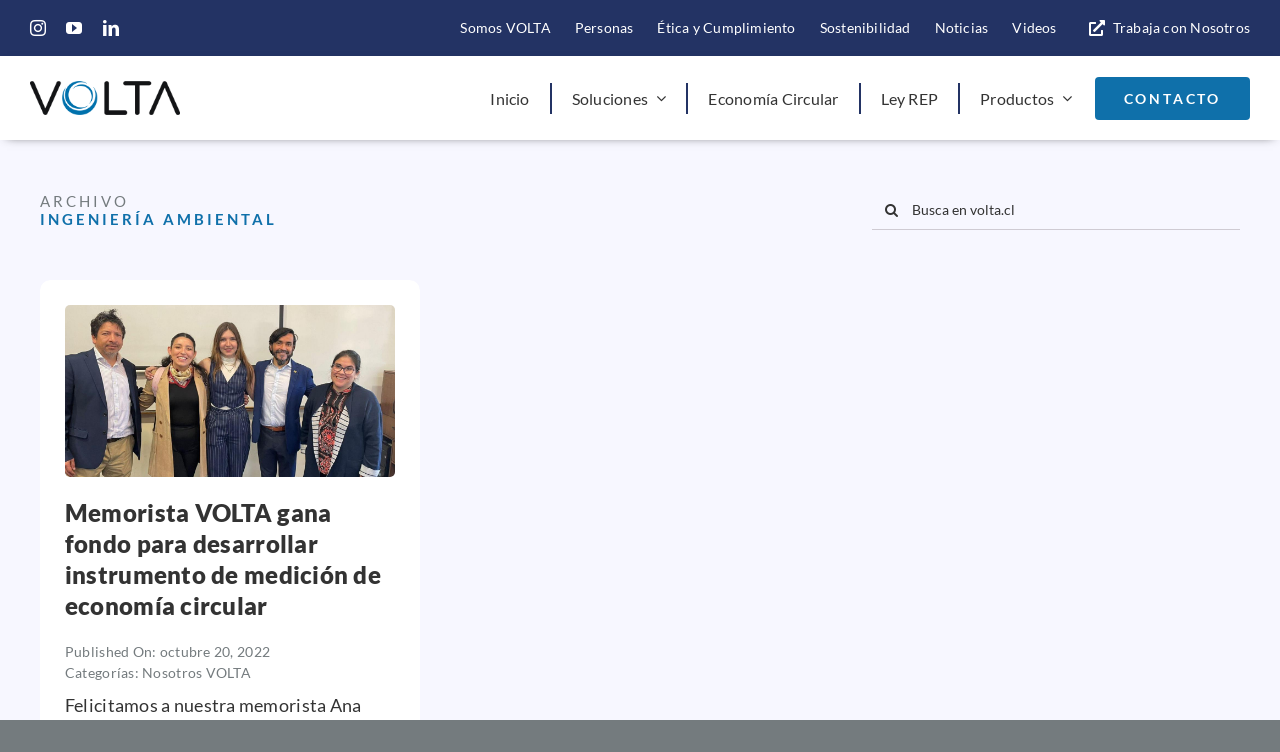

--- FILE ---
content_type: text/html; charset=UTF-8
request_url: https://www.voltachile.cl/tag/ingenieria-ambiental/
body_size: 26908
content:
<!DOCTYPE html>
<html class="avada-html-layout-wide avada-html-header-position-top avada-html-is-archive avada-is-100-percent-template" lang="es" prefix="og: http://ogp.me/ns# fb: http://ogp.me/ns/fb#">
<head>
	<meta http-equiv="X-UA-Compatible" content="IE=edge" />
	<meta http-equiv="Content-Type" content="text/html; charset=utf-8"/>
	<meta name="viewport" content="width=device-width, initial-scale=1" />
	<meta name='robots' content='noindex, follow' />
<script id="cookieyes" type="text/javascript" src="https://cdn-cookieyes.com/client_data/d3ce49c68ea939b6e86f1197/script.js"></script>
	<!-- This site is optimized with the Yoast SEO plugin v26.7 - https://yoast.com/wordpress/plugins/seo/ -->
	<title>ingeniería ambiental Archives - VOLTA</title>
	<meta property="og:locale" content="es_ES" />
	<meta property="og:type" content="article" />
	<meta property="og:title" content="ingeniería ambiental Archives - VOLTA" />
	<meta property="og:url" content="https://www.voltachile.cl/tag/ingenieria-ambiental/" />
	<meta property="og:site_name" content="VOLTA" />
	<meta property="og:image" content="https://www.voltachile.cl/wp-content/uploads/2024/07/20220427_143514609_ios-scaled-1.jpg" />
	<meta property="og:image:width" content="2560" />
	<meta property="og:image:height" content="1440" />
	<meta property="og:image:type" content="image/jpeg" />
	<meta name="twitter:card" content="summary_large_image" />
	<script type="application/ld+json" class="yoast-schema-graph">{"@context":"https://schema.org","@graph":[{"@type":"CollectionPage","@id":"https://www.voltachile.cl/tag/ingenieria-ambiental/","url":"https://www.voltachile.cl/tag/ingenieria-ambiental/","name":"ingeniería ambiental Archives - VOLTA","isPartOf":{"@id":"https://www.voltachile.cl/#website"},"primaryImageOfPage":{"@id":"https://www.voltachile.cl/tag/ingenieria-ambiental/#primaryimage"},"image":{"@id":"https://www.voltachile.cl/tag/ingenieria-ambiental/#primaryimage"},"thumbnailUrl":"https://www.voltachile.cl/wp-content/uploads/2024/08/202210_-nota-memoria-ana-puyol.jpg","breadcrumb":{"@id":"https://www.voltachile.cl/tag/ingenieria-ambiental/#breadcrumb"},"inLanguage":"es"},{"@type":"ImageObject","inLanguage":"es","@id":"https://www.voltachile.cl/tag/ingenieria-ambiental/#primaryimage","url":"https://www.voltachile.cl/wp-content/uploads/2024/08/202210_-nota-memoria-ana-puyol.jpg","contentUrl":"https://www.voltachile.cl/wp-content/uploads/2024/08/202210_-nota-memoria-ana-puyol.jpg","width":1200,"height":627,"caption":"202210 nota memoria ana puyol"},{"@type":"BreadcrumbList","@id":"https://www.voltachile.cl/tag/ingenieria-ambiental/#breadcrumb","itemListElement":[{"@type":"ListItem","position":1,"name":"Home","item":"https://www.voltachile.cl/"},{"@type":"ListItem","position":2,"name":"ingeniería ambiental"}]},{"@type":"WebSite","@id":"https://www.voltachile.cl/#website","url":"https://www.voltachile.cl/","name":"VOLTA","description":"Transformamos residuos en fuentes de valor y orgullo.","potentialAction":[{"@type":"SearchAction","target":{"@type":"EntryPoint","urlTemplate":"https://www.voltachile.cl/?s={search_term_string}"},"query-input":{"@type":"PropertyValueSpecification","valueRequired":true,"valueName":"search_term_string"}}],"inLanguage":"es"}]}</script>
	<!-- / Yoast SEO plugin. -->


<link rel="alternate" type="application/rss+xml" title="VOLTA &raquo; Feed" href="https://www.voltachile.cl/feed/" />
<link rel="alternate" type="application/rss+xml" title="VOLTA &raquo; Feed de los comentarios" href="https://www.voltachile.cl/comments/feed/" />
								<link rel="icon" href="https://www.voltachile.cl/wp-content/uploads/2024/08/iso-azul.png" type="image/png" />
		
		
		
				<link rel="alternate" type="application/rss+xml" title="VOLTA &raquo; Etiqueta ingeniería ambiental del feed" href="https://www.voltachile.cl/tag/ingenieria-ambiental/feed/" />
				
		<meta property="og:locale" content="es_ES"/>
		<meta property="og:type" content="article"/>
		<meta property="og:site_name" content="VOLTA"/>
		<meta property="og:title" content="ingeniería ambiental Archives - VOLTA"/>
				<meta property="og:url" content="https://www.voltachile.cl/memorista-volta-gana-fondo-para-desarrollar-instrumento-de-medicion-de-economia-circular/"/>
																				<meta property="og:image" content="https://www.voltachile.cl/wp-content/uploads/2024/08/202210_-nota-memoria-ana-puyol.jpg"/>
		<meta property="og:image:width" content="1200"/>
		<meta property="og:image:height" content="627"/>
		<meta property="og:image:type" content="image/jpeg"/>
				<style id='wp-img-auto-sizes-contain-inline-css' type='text/css'>
img:is([sizes=auto i],[sizes^="auto," i]){contain-intrinsic-size:3000px 1500px}
/*# sourceURL=wp-img-auto-sizes-contain-inline-css */
</style>
<style id='wp-block-library-inline-css' type='text/css'>
:root{--wp-block-synced-color:#7a00df;--wp-block-synced-color--rgb:122,0,223;--wp-bound-block-color:var(--wp-block-synced-color);--wp-editor-canvas-background:#ddd;--wp-admin-theme-color:#007cba;--wp-admin-theme-color--rgb:0,124,186;--wp-admin-theme-color-darker-10:#006ba1;--wp-admin-theme-color-darker-10--rgb:0,107,160.5;--wp-admin-theme-color-darker-20:#005a87;--wp-admin-theme-color-darker-20--rgb:0,90,135;--wp-admin-border-width-focus:2px}@media (min-resolution:192dpi){:root{--wp-admin-border-width-focus:1.5px}}.wp-element-button{cursor:pointer}:root .has-very-light-gray-background-color{background-color:#eee}:root .has-very-dark-gray-background-color{background-color:#313131}:root .has-very-light-gray-color{color:#eee}:root .has-very-dark-gray-color{color:#313131}:root .has-vivid-green-cyan-to-vivid-cyan-blue-gradient-background{background:linear-gradient(135deg,#00d084,#0693e3)}:root .has-purple-crush-gradient-background{background:linear-gradient(135deg,#34e2e4,#4721fb 50%,#ab1dfe)}:root .has-hazy-dawn-gradient-background{background:linear-gradient(135deg,#faaca8,#dad0ec)}:root .has-subdued-olive-gradient-background{background:linear-gradient(135deg,#fafae1,#67a671)}:root .has-atomic-cream-gradient-background{background:linear-gradient(135deg,#fdd79a,#004a59)}:root .has-nightshade-gradient-background{background:linear-gradient(135deg,#330968,#31cdcf)}:root .has-midnight-gradient-background{background:linear-gradient(135deg,#020381,#2874fc)}:root{--wp--preset--font-size--normal:16px;--wp--preset--font-size--huge:42px}.has-regular-font-size{font-size:1em}.has-larger-font-size{font-size:2.625em}.has-normal-font-size{font-size:var(--wp--preset--font-size--normal)}.has-huge-font-size{font-size:var(--wp--preset--font-size--huge)}.has-text-align-center{text-align:center}.has-text-align-left{text-align:left}.has-text-align-right{text-align:right}.has-fit-text{white-space:nowrap!important}#end-resizable-editor-section{display:none}.aligncenter{clear:both}.items-justified-left{justify-content:flex-start}.items-justified-center{justify-content:center}.items-justified-right{justify-content:flex-end}.items-justified-space-between{justify-content:space-between}.screen-reader-text{border:0;clip-path:inset(50%);height:1px;margin:-1px;overflow:hidden;padding:0;position:absolute;width:1px;word-wrap:normal!important}.screen-reader-text:focus{background-color:#ddd;clip-path:none;color:#444;display:block;font-size:1em;height:auto;left:5px;line-height:normal;padding:15px 23px 14px;text-decoration:none;top:5px;width:auto;z-index:100000}html :where(.has-border-color){border-style:solid}html :where([style*=border-top-color]){border-top-style:solid}html :where([style*=border-right-color]){border-right-style:solid}html :where([style*=border-bottom-color]){border-bottom-style:solid}html :where([style*=border-left-color]){border-left-style:solid}html :where([style*=border-width]){border-style:solid}html :where([style*=border-top-width]){border-top-style:solid}html :where([style*=border-right-width]){border-right-style:solid}html :where([style*=border-bottom-width]){border-bottom-style:solid}html :where([style*=border-left-width]){border-left-style:solid}html :where(img[class*=wp-image-]){height:auto;max-width:100%}:where(figure){margin:0 0 1em}html :where(.is-position-sticky){--wp-admin--admin-bar--position-offset:var(--wp-admin--admin-bar--height,0px)}@media screen and (max-width:600px){html :where(.is-position-sticky){--wp-admin--admin-bar--position-offset:0px}}

/*# sourceURL=wp-block-library-inline-css */
</style><style id='global-styles-inline-css' type='text/css'>
:root{--wp--preset--aspect-ratio--square: 1;--wp--preset--aspect-ratio--4-3: 4/3;--wp--preset--aspect-ratio--3-4: 3/4;--wp--preset--aspect-ratio--3-2: 3/2;--wp--preset--aspect-ratio--2-3: 2/3;--wp--preset--aspect-ratio--16-9: 16/9;--wp--preset--aspect-ratio--9-16: 9/16;--wp--preset--color--black: #000000;--wp--preset--color--cyan-bluish-gray: #abb8c3;--wp--preset--color--white: #ffffff;--wp--preset--color--pale-pink: #f78da7;--wp--preset--color--vivid-red: #cf2e2e;--wp--preset--color--luminous-vivid-orange: #ff6900;--wp--preset--color--luminous-vivid-amber: #fcb900;--wp--preset--color--light-green-cyan: #7bdcb5;--wp--preset--color--vivid-green-cyan: #00d084;--wp--preset--color--pale-cyan-blue: #8ed1fc;--wp--preset--color--vivid-cyan-blue: #0693e3;--wp--preset--color--vivid-purple: #9b51e0;--wp--preset--color--awb-color-1: #ffffff;--wp--preset--color--awb-color-2: #f0eff0;--wp--preset--color--awb-color-3: #747b7e;--wp--preset--color--awb-color-4: #3ab449;--wp--preset--color--awb-color-5: #0f70aa;--wp--preset--color--awb-color-6: #233364;--wp--preset--color--awb-color-7: #000000;--wp--preset--color--awb-color-8: #333333;--wp--preset--color--awb-color-custom-1: rgba(255,255,255,0);--wp--preset--color--awb-color-custom-2: #f7f7ff;--wp--preset--color--awb-color-custom-3: #ea526f;--wp--preset--color--awb-color-custom-4: #fdd79b;--wp--preset--gradient--vivid-cyan-blue-to-vivid-purple: linear-gradient(135deg,rgb(6,147,227) 0%,rgb(155,81,224) 100%);--wp--preset--gradient--light-green-cyan-to-vivid-green-cyan: linear-gradient(135deg,rgb(122,220,180) 0%,rgb(0,208,130) 100%);--wp--preset--gradient--luminous-vivid-amber-to-luminous-vivid-orange: linear-gradient(135deg,rgb(252,185,0) 0%,rgb(255,105,0) 100%);--wp--preset--gradient--luminous-vivid-orange-to-vivid-red: linear-gradient(135deg,rgb(255,105,0) 0%,rgb(207,46,46) 100%);--wp--preset--gradient--very-light-gray-to-cyan-bluish-gray: linear-gradient(135deg,rgb(238,238,238) 0%,rgb(169,184,195) 100%);--wp--preset--gradient--cool-to-warm-spectrum: linear-gradient(135deg,rgb(74,234,220) 0%,rgb(151,120,209) 20%,rgb(207,42,186) 40%,rgb(238,44,130) 60%,rgb(251,105,98) 80%,rgb(254,248,76) 100%);--wp--preset--gradient--blush-light-purple: linear-gradient(135deg,rgb(255,206,236) 0%,rgb(152,150,240) 100%);--wp--preset--gradient--blush-bordeaux: linear-gradient(135deg,rgb(254,205,165) 0%,rgb(254,45,45) 50%,rgb(107,0,62) 100%);--wp--preset--gradient--luminous-dusk: linear-gradient(135deg,rgb(255,203,112) 0%,rgb(199,81,192) 50%,rgb(65,88,208) 100%);--wp--preset--gradient--pale-ocean: linear-gradient(135deg,rgb(255,245,203) 0%,rgb(182,227,212) 50%,rgb(51,167,181) 100%);--wp--preset--gradient--electric-grass: linear-gradient(135deg,rgb(202,248,128) 0%,rgb(113,206,126) 100%);--wp--preset--gradient--midnight: linear-gradient(135deg,rgb(2,3,129) 0%,rgb(40,116,252) 100%);--wp--preset--font-size--small: 13.5px;--wp--preset--font-size--medium: 20px;--wp--preset--font-size--large: 27px;--wp--preset--font-size--x-large: 42px;--wp--preset--font-size--normal: 18px;--wp--preset--font-size--xlarge: 36px;--wp--preset--font-size--huge: 54px;--wp--preset--spacing--20: 0.44rem;--wp--preset--spacing--30: 0.67rem;--wp--preset--spacing--40: 1rem;--wp--preset--spacing--50: 1.5rem;--wp--preset--spacing--60: 2.25rem;--wp--preset--spacing--70: 3.38rem;--wp--preset--spacing--80: 5.06rem;--wp--preset--shadow--natural: 6px 6px 9px rgba(0, 0, 0, 0.2);--wp--preset--shadow--deep: 12px 12px 50px rgba(0, 0, 0, 0.4);--wp--preset--shadow--sharp: 6px 6px 0px rgba(0, 0, 0, 0.2);--wp--preset--shadow--outlined: 6px 6px 0px -3px rgb(255, 255, 255), 6px 6px rgb(0, 0, 0);--wp--preset--shadow--crisp: 6px 6px 0px rgb(0, 0, 0);}:where(.is-layout-flex){gap: 0.5em;}:where(.is-layout-grid){gap: 0.5em;}body .is-layout-flex{display: flex;}.is-layout-flex{flex-wrap: wrap;align-items: center;}.is-layout-flex > :is(*, div){margin: 0;}body .is-layout-grid{display: grid;}.is-layout-grid > :is(*, div){margin: 0;}:where(.wp-block-columns.is-layout-flex){gap: 2em;}:where(.wp-block-columns.is-layout-grid){gap: 2em;}:where(.wp-block-post-template.is-layout-flex){gap: 1.25em;}:where(.wp-block-post-template.is-layout-grid){gap: 1.25em;}.has-black-color{color: var(--wp--preset--color--black) !important;}.has-cyan-bluish-gray-color{color: var(--wp--preset--color--cyan-bluish-gray) !important;}.has-white-color{color: var(--wp--preset--color--white) !important;}.has-pale-pink-color{color: var(--wp--preset--color--pale-pink) !important;}.has-vivid-red-color{color: var(--wp--preset--color--vivid-red) !important;}.has-luminous-vivid-orange-color{color: var(--wp--preset--color--luminous-vivid-orange) !important;}.has-luminous-vivid-amber-color{color: var(--wp--preset--color--luminous-vivid-amber) !important;}.has-light-green-cyan-color{color: var(--wp--preset--color--light-green-cyan) !important;}.has-vivid-green-cyan-color{color: var(--wp--preset--color--vivid-green-cyan) !important;}.has-pale-cyan-blue-color{color: var(--wp--preset--color--pale-cyan-blue) !important;}.has-vivid-cyan-blue-color{color: var(--wp--preset--color--vivid-cyan-blue) !important;}.has-vivid-purple-color{color: var(--wp--preset--color--vivid-purple) !important;}.has-black-background-color{background-color: var(--wp--preset--color--black) !important;}.has-cyan-bluish-gray-background-color{background-color: var(--wp--preset--color--cyan-bluish-gray) !important;}.has-white-background-color{background-color: var(--wp--preset--color--white) !important;}.has-pale-pink-background-color{background-color: var(--wp--preset--color--pale-pink) !important;}.has-vivid-red-background-color{background-color: var(--wp--preset--color--vivid-red) !important;}.has-luminous-vivid-orange-background-color{background-color: var(--wp--preset--color--luminous-vivid-orange) !important;}.has-luminous-vivid-amber-background-color{background-color: var(--wp--preset--color--luminous-vivid-amber) !important;}.has-light-green-cyan-background-color{background-color: var(--wp--preset--color--light-green-cyan) !important;}.has-vivid-green-cyan-background-color{background-color: var(--wp--preset--color--vivid-green-cyan) !important;}.has-pale-cyan-blue-background-color{background-color: var(--wp--preset--color--pale-cyan-blue) !important;}.has-vivid-cyan-blue-background-color{background-color: var(--wp--preset--color--vivid-cyan-blue) !important;}.has-vivid-purple-background-color{background-color: var(--wp--preset--color--vivid-purple) !important;}.has-black-border-color{border-color: var(--wp--preset--color--black) !important;}.has-cyan-bluish-gray-border-color{border-color: var(--wp--preset--color--cyan-bluish-gray) !important;}.has-white-border-color{border-color: var(--wp--preset--color--white) !important;}.has-pale-pink-border-color{border-color: var(--wp--preset--color--pale-pink) !important;}.has-vivid-red-border-color{border-color: var(--wp--preset--color--vivid-red) !important;}.has-luminous-vivid-orange-border-color{border-color: var(--wp--preset--color--luminous-vivid-orange) !important;}.has-luminous-vivid-amber-border-color{border-color: var(--wp--preset--color--luminous-vivid-amber) !important;}.has-light-green-cyan-border-color{border-color: var(--wp--preset--color--light-green-cyan) !important;}.has-vivid-green-cyan-border-color{border-color: var(--wp--preset--color--vivid-green-cyan) !important;}.has-pale-cyan-blue-border-color{border-color: var(--wp--preset--color--pale-cyan-blue) !important;}.has-vivid-cyan-blue-border-color{border-color: var(--wp--preset--color--vivid-cyan-blue) !important;}.has-vivid-purple-border-color{border-color: var(--wp--preset--color--vivid-purple) !important;}.has-vivid-cyan-blue-to-vivid-purple-gradient-background{background: var(--wp--preset--gradient--vivid-cyan-blue-to-vivid-purple) !important;}.has-light-green-cyan-to-vivid-green-cyan-gradient-background{background: var(--wp--preset--gradient--light-green-cyan-to-vivid-green-cyan) !important;}.has-luminous-vivid-amber-to-luminous-vivid-orange-gradient-background{background: var(--wp--preset--gradient--luminous-vivid-amber-to-luminous-vivid-orange) !important;}.has-luminous-vivid-orange-to-vivid-red-gradient-background{background: var(--wp--preset--gradient--luminous-vivid-orange-to-vivid-red) !important;}.has-very-light-gray-to-cyan-bluish-gray-gradient-background{background: var(--wp--preset--gradient--very-light-gray-to-cyan-bluish-gray) !important;}.has-cool-to-warm-spectrum-gradient-background{background: var(--wp--preset--gradient--cool-to-warm-spectrum) !important;}.has-blush-light-purple-gradient-background{background: var(--wp--preset--gradient--blush-light-purple) !important;}.has-blush-bordeaux-gradient-background{background: var(--wp--preset--gradient--blush-bordeaux) !important;}.has-luminous-dusk-gradient-background{background: var(--wp--preset--gradient--luminous-dusk) !important;}.has-pale-ocean-gradient-background{background: var(--wp--preset--gradient--pale-ocean) !important;}.has-electric-grass-gradient-background{background: var(--wp--preset--gradient--electric-grass) !important;}.has-midnight-gradient-background{background: var(--wp--preset--gradient--midnight) !important;}.has-small-font-size{font-size: var(--wp--preset--font-size--small) !important;}.has-medium-font-size{font-size: var(--wp--preset--font-size--medium) !important;}.has-large-font-size{font-size: var(--wp--preset--font-size--large) !important;}.has-x-large-font-size{font-size: var(--wp--preset--font-size--x-large) !important;}
/*# sourceURL=global-styles-inline-css */
</style>

<style id='classic-theme-styles-inline-css' type='text/css'>
/*! This file is auto-generated */
.wp-block-button__link{color:#fff;background-color:#32373c;border-radius:9999px;box-shadow:none;text-decoration:none;padding:calc(.667em + 2px) calc(1.333em + 2px);font-size:1.125em}.wp-block-file__button{background:#32373c;color:#fff;text-decoration:none}
/*# sourceURL=/wp-includes/css/classic-themes.min.css */
</style>
<link rel='stylesheet' id='wpo_min-header-0-css' href='https://www.voltachile.cl/wp-content/cache/wpo-minify/1766436188/assets/wpo-minify-header-ceb1163c.min.css' type='text/css' media='all' />
<script type="text/javascript" src="https://www.voltachile.cl/wp-content/cache/wpo-minify/1766436188/assets/wpo-minify-header-6f0e06e8.min.js" id="wpo_min-header-0-js" async="async" data-wp-strategy="async"></script>
<script type="text/javascript" src="https://www.voltachile.cl/wp-content/cache/wpo-minify/1766436188/assets/wpo-minify-header-52db067f.min.js" id="wpo_min-header-1-js"></script>
<link rel="https://api.w.org/" href="https://www.voltachile.cl/wp-json/" /><link rel="alternate" title="JSON" type="application/json" href="https://www.voltachile.cl/wp-json/wp/v2/tags/165" /><link rel="EditURI" type="application/rsd+xml" title="RSD" href="https://www.voltachile.cl/xmlrpc.php?rsd" />
<meta name="generator" content="WordPress 6.9" />
<!-- Analytics by WP Statistics - https://wp-statistics.com -->
<style type="text/css" id="css-fb-visibility">@media screen and (max-width: 640px){.fusion-no-small-visibility{display:none !important;}body .sm-text-align-center{text-align:center !important;}body .sm-text-align-left{text-align:left !important;}body .sm-text-align-right{text-align:right !important;}body .sm-text-align-justify{text-align:justify !important;}body .sm-flex-align-center{justify-content:center !important;}body .sm-flex-align-flex-start{justify-content:flex-start !important;}body .sm-flex-align-flex-end{justify-content:flex-end !important;}body .sm-mx-auto{margin-left:auto !important;margin-right:auto !important;}body .sm-ml-auto{margin-left:auto !important;}body .sm-mr-auto{margin-right:auto !important;}body .fusion-absolute-position-small{position:absolute;width:100%;}.awb-sticky.awb-sticky-small{ position: sticky; top: var(--awb-sticky-offset,0); }}@media screen and (min-width: 641px) and (max-width: 1024px){.fusion-no-medium-visibility{display:none !important;}body .md-text-align-center{text-align:center !important;}body .md-text-align-left{text-align:left !important;}body .md-text-align-right{text-align:right !important;}body .md-text-align-justify{text-align:justify !important;}body .md-flex-align-center{justify-content:center !important;}body .md-flex-align-flex-start{justify-content:flex-start !important;}body .md-flex-align-flex-end{justify-content:flex-end !important;}body .md-mx-auto{margin-left:auto !important;margin-right:auto !important;}body .md-ml-auto{margin-left:auto !important;}body .md-mr-auto{margin-right:auto !important;}body .fusion-absolute-position-medium{position:absolute;width:100%;}.awb-sticky.awb-sticky-medium{ position: sticky; top: var(--awb-sticky-offset,0); }}@media screen and (min-width: 1025px){.fusion-no-large-visibility{display:none !important;}body .lg-text-align-center{text-align:center !important;}body .lg-text-align-left{text-align:left !important;}body .lg-text-align-right{text-align:right !important;}body .lg-text-align-justify{text-align:justify !important;}body .lg-flex-align-center{justify-content:center !important;}body .lg-flex-align-flex-start{justify-content:flex-start !important;}body .lg-flex-align-flex-end{justify-content:flex-end !important;}body .lg-mx-auto{margin-left:auto !important;margin-right:auto !important;}body .lg-ml-auto{margin-left:auto !important;}body .lg-mr-auto{margin-right:auto !important;}body .fusion-absolute-position-large{position:absolute;width:100%;}.awb-sticky.awb-sticky-large{ position: sticky; top: var(--awb-sticky-offset,0); }}</style><meta name="redi-version" content="1.2.7" /><link rel="preconnect" href="https://fonts.googleapis.com">
<link rel="preconnect" href="https://fonts.gstatic.com/" crossorigin>
<meta name="generator" content="Powered by Slider Revolution 6.7.15 - responsive, Mobile-Friendly Slider Plugin for WordPress with comfortable drag and drop interface." />
<script>
	window._tpt			??= {};
	window.SR7			??= {};
	_tpt.R				??= {};
	_tpt.R.fonts		??= {};
	_tpt.R.fonts.customFonts??= {};
	SR7.devMode			=  false;
	SR7.F 				??= {};
	SR7.G				??= {};
	SR7.LIB				??= {};
	SR7.E				??= {};
	SR7.E.gAddons		??= {};
	SR7.E.php 			??= {};
	SR7.E.nonce			= 'b50a3c788b';
	SR7.E.ajaxurl		= 'https://www.voltachile.cl/wp-admin/admin-ajax.php';
	SR7.E.resturl		= 'https://www.voltachile.cl/wp-json/';
	SR7.E.slug_path		= 'revslider/revslider.php';
	SR7.E.slug			= 'revslider';
	SR7.E.plugin_url	= 'https://www.voltachile.cl/wp-content/plugins/revslider/';
	SR7.E.wp_plugin_url = 'https://www.voltachile.cl/wp-content/plugins/';
	SR7.E.revision		= '6.7.15';
	SR7.E.fontBaseUrl	= '//fonts.googleapis.com/css2?family=';
	SR7.G.breakPoints 	= [1240,1024,778,480];
	SR7.E.modules 		= ['module','page','slide','layer','draw','animate','srtools','canvas','defaults','carousel','navigation','media','modifiers','migration'];
	SR7.E.libs 			= ['WEBGL'];
	SR7.E.css 			= ['csslp','cssbtns','cssfilters','cssnav','cssmedia'];
	SR7.E.resources		= {};
	SR7.JSON			??= {};
/*! Slider Revolution 7.0 - Page Processor */
!function(){"use strict";window.SR7??={},window._tpt??={},SR7.version="Slider Revolution 6.7.15",_tpt.getWinDim=function(t){_tpt.screenHeightWithUrlBar??=window.innerHeight;let e=SR7.F?.modal?.visible&&SR7.M[SR7.F.module.getIdByAlias(SR7.F.modal.requested)];_tpt.scrollBar=window.innerWidth!==document.documentElement.clientWidth||e&&window.innerWidth!==e.c.module.clientWidth,_tpt.winW=window.innerWidth-(_tpt.scrollBar||"prepare"==t?_tpt.scrollBarW??_tpt.mesureScrollBar():0),_tpt.winH=window.innerHeight,_tpt.winWAll=document.documentElement.clientWidth},_tpt.getResponsiveLevel=function(t,e){SR7.M[e];return _tpt.closestGE(t,_tpt.winWAll)},_tpt.mesureScrollBar=function(){let t=document.createElement("div");return t.className="RSscrollbar-measure",t.style.width="100px",t.style.height="100px",t.style.overflow="scroll",t.style.position="absolute",t.style.top="-9999px",document.body.appendChild(t),_tpt.scrollBarW=t.offsetWidth-t.clientWidth,document.body.removeChild(t),_tpt.scrollBarW},_tpt.loadCSS=async function(t,e,s){return s?_tpt.R.fonts.required[e].status=1:(_tpt.R[e]??={},_tpt.R[e].status=1),new Promise(((n,i)=>{if(_tpt.isStylesheetLoaded(t))s?_tpt.R.fonts.required[e].status=2:_tpt.R[e].status=2,n();else{const l=document.createElement("link");l.rel="stylesheet";let o="text",r="css";l["type"]=o+"/"+r,l.href=t,l.onload=()=>{s?_tpt.R.fonts.required[e].status=2:_tpt.R[e].status=2,n()},l.onerror=()=>{s?_tpt.R.fonts.required[e].status=3:_tpt.R[e].status=3,i(new Error(`Failed to load CSS: ${t}`))},document.head.appendChild(l)}}))},_tpt.addContainer=function(t){const{tag:e="div",id:s,class:n,datas:i,textContent:l,iHTML:o}=t,r=document.createElement(e);if(s&&""!==s&&(r.id=s),n&&""!==n&&(r.className=n),i)for(const[t,e]of Object.entries(i))"style"==t?r.style.cssText=e:r.setAttribute(`data-${t}`,e);return l&&(r.textContent=l),o&&(r.innerHTML=o),r},_tpt.collector=function(){return{fragment:new DocumentFragment,add(t){var e=_tpt.addContainer(t);return this.fragment.appendChild(e),e},append(t){t.appendChild(this.fragment)}}},_tpt.isStylesheetLoaded=function(t){let e=t.split("?")[0];return Array.from(document.querySelectorAll('link[rel="stylesheet"], link[rel="preload"]')).some((t=>t.href.split("?")[0]===e))},_tpt.preloader={requests:new Map,preloaderTemplates:new Map,show:function(t,e){if(!e||!t)return;const{type:s,color:n}=e;if(s<0||"off"==s)return;const i=`preloader_${s}`;let l=this.preloaderTemplates.get(i);l||(l=this.build(s,n),this.preloaderTemplates.set(i,l)),this.requests.has(t)||this.requests.set(t,{count:0});const o=this.requests.get(t);clearTimeout(o.timer),o.count++,1===o.count&&(o.timer=setTimeout((()=>{o.preloaderClone=l.cloneNode(!0),o.anim&&o.anim.kill(),void 0!==_tpt.gsap?o.anim=_tpt.gsap.fromTo(o.preloaderClone,1,{opacity:0},{opacity:1}):o.preloaderClone.classList.add("sr7-fade-in"),t.appendChild(o.preloaderClone)}),150))},hide:function(t){if(!this.requests.has(t))return;const e=this.requests.get(t);e.count--,e.count<0&&(e.count=0),e.anim&&e.anim.kill(),0===e.count&&(clearTimeout(e.timer),e.preloaderClone&&(e.preloaderClone.classList.remove("sr7-fade-in"),e.anim=_tpt.gsap.to(e.preloaderClone,.3,{opacity:0,onComplete:function(){e.preloaderClone.remove()}})))},state:function(t){if(!this.requests.has(t))return!1;return this.requests.get(t).count>0},build:(t,e="#ffffff",s="")=>{if(t<0||"off"===t)return null;const n=parseInt(t);if(t="prlt"+n,isNaN(n))return null;if(_tpt.loadCSS(SR7.E.plugin_url+"public/css/preloaders/t"+n+".css","preloader_"+t),isNaN(n)||n<6){const i=`background-color:${e}`,l=1===n||2==n?i:"",o=3===n||4==n?i:"",r=_tpt.collector();["dot1","dot2","bounce1","bounce2","bounce3"].forEach((t=>r.add({tag:"div",class:t,datas:{style:o}})));const d=_tpt.addContainer({tag:"sr7-prl",class:`${t} ${s}`,datas:{style:l}});return r.append(d),d}{let i={};if(7===n){let t;e.startsWith("#")?(t=e.replace("#",""),t=`rgba(${parseInt(t.substring(0,2),16)}, ${parseInt(t.substring(2,4),16)}, ${parseInt(t.substring(4,6),16)}, `):e.startsWith("rgb")&&(t=e.slice(e.indexOf("(")+1,e.lastIndexOf(")")).split(",").map((t=>t.trim())),t=`rgba(${t[0]}, ${t[1]}, ${t[2]}, `),t&&(i.style=`border-top-color: ${t}0.65); border-bottom-color: ${t}0.15); border-left-color: ${t}0.65); border-right-color: ${t}0.15)`)}else 12===n&&(i.style=`background:${e}`);const l=[10,0,4,2,5,9,0,4,4,2][n-6],o=_tpt.collector(),r=o.add({tag:"div",class:"sr7-prl-inner",datas:i});Array.from({length:l}).forEach((()=>r.appendChild(o.add({tag:"span",datas:{style:`background:${e}`}}))));const d=_tpt.addContainer({tag:"sr7-prl",class:`${t} ${s}`});return o.append(d),d}}},SR7.preLoader={show:(t,e)=>{"off"!==(SR7.M[t]?.settings?.pLoader?.type??"off")&&_tpt.preloader.show(e||SR7.M[t].c.module,SR7.M[t]?.settings?.pLoader??{color:"#fff",type:10})},hide:(t,e)=>{"off"!==(SR7.M[t]?.settings?.pLoader?.type??"off")&&_tpt.preloader.hide(e||SR7.M[t].c.module)},state:(t,e)=>_tpt.preloader.state(e||SR7.M[t].c.module)},_tpt.prepareModuleHeight=function(t){window.SR7.M??={},window.SR7.M[t.id]??={},"ignore"==t.googleFont&&(SR7.E.ignoreGoogleFont=!0);let e=window.SR7.M[t.id];if(null==_tpt.scrollBarW&&_tpt.mesureScrollBar(),e.c??={},e.states??={},e.settings??={},e.settings.size??={},t.fixed&&(e.settings.fixed=!0),e.c.module=document.getElementById(t.id),e.c.adjuster=e.c.module.getElementsByTagName("sr7-adjuster")[0],e.c.content=e.c.module.getElementsByTagName("sr7-content")[0],"carousel"==t.type&&(e.c.carousel=e.c.content.getElementsByTagName("sr7-carousel")[0]),null==e.c.module||null==e.c.module)return;t.plType&&t.plColor&&(e.settings.pLoader={type:t.plType,color:t.plColor}),void 0!==t.plType&&"off"!==t.plType&&SR7.preLoader.show(t.id,e.c.module),_tpt.winW||_tpt.getWinDim("prepare"),_tpt.getWinDim();let s=""+e.c.module.dataset?.modal;"modal"==s||"true"==s||"undefined"!==s&&"false"!==s||(e.settings.size.fullWidth=t.size.fullWidth,e.LEV??=_tpt.getResponsiveLevel(window.SR7.G.breakPoints,t.id),t.vpt=_tpt.fillArray(t.vpt,5),e.settings.vPort=t.vpt[e.LEV],void 0!==t.el&&"720"==t.el[4]&&t.gh[4]!==t.el[4]&&"960"==t.el[3]&&t.gh[3]!==t.el[3]&&"768"==t.el[2]&&t.gh[2]!==t.el[2]&&delete t.el,e.settings.size.height=null==t.el||null==t.el[e.LEV]||0==t.el[e.LEV]||"auto"==t.el[e.LEV]?_tpt.fillArray(t.gh,5,-1):_tpt.fillArray(t.el,5,-1),e.settings.size.width=_tpt.fillArray(t.gw,5,-1),e.settings.size.minHeight=_tpt.fillArray(t.mh??[0],5,-1),e.cacheSize={fullWidth:e.settings.size?.fullWidth,fullHeight:e.settings.size?.fullHeight},void 0!==t.off&&(t.off?.t&&(e.settings.size.m??={})&&(e.settings.size.m.t=t.off.t),t.off?.b&&(e.settings.size.m??={})&&(e.settings.size.m.b=t.off.b),t.off?.l&&(e.settings.size.p??={})&&(e.settings.size.p.l=t.off.l),t.off?.r&&(e.settings.size.p??={})&&(e.settings.size.p.r=t.off.r)),_tpt.updatePMHeight(t.id,t,!0))},_tpt.updatePMHeight=(t,e,s)=>{let n=SR7.M[t];var i=n.settings.size.fullWidth?_tpt.winW:n.c.module.parentNode.offsetWidth;i=0===i||isNaN(i)?_tpt.winW:i;let l=n.settings.size.width[n.LEV]||n.settings.size.width[n.LEV++]||n.settings.size.width[n.LEV--]||i,o=n.settings.size.height[n.LEV]||n.settings.size.height[n.LEV++]||n.settings.size.height[n.LEV--]||0,r=n.settings.size.minHeight[n.LEV]||n.settings.size.minHeight[n.LEV++]||n.settings.size.minHeight[n.LEV--]||0;if(o="auto"==o?0:o,o=parseInt(o),"carousel"!==e.type&&(i-=parseInt(e.onw??0)||0),n.MP=!n.settings.size.fullWidth&&i<l||_tpt.winW<l?Math.min(1,i/l):1,e.size.fullScreen||e.size.fullHeight){let t=parseInt(e.fho)||0,s=(""+e.fho).indexOf("%")>-1;e.newh=_tpt.winH-(s?_tpt.winH*t/100:t)}else e.newh=n.MP*Math.max(o,r);if(e.newh+=(parseInt(e.onh??0)||0)+(parseInt(e.carousel?.pt)||0)+(parseInt(e.carousel?.pb)||0),void 0!==e.slideduration&&(e.newh=Math.max(e.newh,parseInt(e.slideduration)/3)),e.shdw&&_tpt.buildShadow(e.id,e),n.c.adjuster.style.height=e.newh+"px",n.c.module.style.height=e.newh+"px",n.c.content.style.height=e.newh+"px",n.states.heightPrepared=!0,n.dims??={},n.dims.moduleRect=n.c.module.getBoundingClientRect(),n.c.content.style.left="-"+n.dims.moduleRect.left+"px",!n.settings.size.fullWidth)return s&&requestAnimationFrame((()=>{i!==n.c.module.parentNode.offsetWidth&&_tpt.updatePMHeight(e.id,e)})),void _tpt.bgStyle(e.id,e,window.innerWidth==_tpt.winW,!0);_tpt.bgStyle(e.id,e,window.innerWidth==_tpt.winW,!0),requestAnimationFrame((function(){s&&requestAnimationFrame((()=>{i!==n.c.module.parentNode.offsetWidth&&_tpt.updatePMHeight(e.id,e)}))})),n.earlyResizerFunction||(n.earlyResizerFunction=function(){requestAnimationFrame((function(){_tpt.getWinDim(),_tpt.moduleDefaults(e.id,e),_tpt.updateSlideBg(t,!0)}))},window.addEventListener("resize",n.earlyResizerFunction))},_tpt.buildShadow=function(t,e){let s=SR7.M[t];null==s.c.shadow&&(s.c.shadow=document.createElement("sr7-module-shadow"),s.c.shadow.classList.add("sr7-shdw-"+e.shdw),s.c.content.appendChild(s.c.shadow))},_tpt.bgStyle=async(t,e,s,n,i)=>{const l=SR7.M[t];if((e=e??l.settings).fixed&&!l.c.module.classList.contains("sr7-top-fixed")&&(l.c.module.classList.add("sr7-top-fixed"),l.c.module.style.position="fixed",l.c.module.style.width="100%",l.c.module.style.top="0px",l.c.module.style.left="0px",l.c.module.style.pointerEvents="none",l.c.module.style.zIndex=5e3,l.c.content.style.pointerEvents="none"),null==l.c.bgcanvas){let t=document.createElement("sr7-module-bg"),o=!1;if("string"==typeof e?.bg?.color&&e?.bg?.color.includes("{"))if(_tpt.gradient&&_tpt.gsap)e.bg.color=_tpt.gradient.convert(e.bg.color);else try{let t=JSON.parse(e.bg.color);(t?.orig||t?.string)&&(e.bg.color=JSON.parse(e.bg.color))}catch(t){return}let r="string"==typeof e?.bg?.color?e?.bg?.color||"transparent":e?.bg?.color?.string??e?.bg?.color?.orig??e?.bg?.color?.color??"transparent";if(t.style["background"+(String(r).includes("grad")?"":"Color")]=r,("transparent"!==r||i)&&(o=!0),e?.bg?.image?.src&&(t.style.backgroundImage=`url(${e?.bg?.image.src})`,t.style.backgroundSize=""==(e.bg.image?.size??"")?"cover":e.bg.image.size,t.style.backgroundPosition=e.bg.image.position,t.style.backgroundRepeat=""==e.bg.image.repeat||null==e.bg.image.repeat?"no-repeat":e.bg.image.repeat,o=!0),!o)return;l.c.bgcanvas=t,e.size.fullWidth?t.style.width=_tpt.winW-(s&&_tpt.winH<document.body.offsetHeight?_tpt.scrollBarW:0)+"px":n&&(t.style.width=l.c.module.offsetWidth+"px"),e.sbt?.use?l.c.content.appendChild(l.c.bgcanvas):l.c.module.appendChild(l.c.bgcanvas)}l.c.bgcanvas.style.height=void 0!==e.newh?e.newh+"px":("carousel"==e.type?l.dims.module.h:l.dims.content.h)+"px",l.c.bgcanvas.style.left=!s&&e.sbt?.use||l.c.bgcanvas.closest("SR7-CONTENT")?"0px":"-"+(l?.dims?.moduleRect?.left??0)+"px"},_tpt.updateSlideBg=function(t,e){const s=SR7.M[t];let n=s.settings;s?.c?.bgcanvas&&(n.size.fullWidth?s.c.bgcanvas.style.width=_tpt.winW-(e&&_tpt.winH<document.body.offsetHeight?_tpt.scrollBarW:0)+"px":preparing&&(s.c.bgcanvas.style.width=s.c.module.offsetWidth+"px"))},_tpt.moduleDefaults=(t,e)=>{let s=SR7.M[t];null!=s&&null!=s.c&&null!=s.c.module&&(s.dims??={},s.dims.moduleRect=s.c.module.getBoundingClientRect(),s.c.content.style.left="-"+s.dims.moduleRect.left+"px",s.c.content.style.width=_tpt.winW-_tpt.scrollBarW+"px","carousel"==e.type&&(s.c.module.style.overflow="visible"),_tpt.bgStyle(t,e,window.innerWidth==_tpt.winW))},_tpt.getOffset=t=>{var e=t.getBoundingClientRect(),s=window.pageXOffset||document.documentElement.scrollLeft,n=window.pageYOffset||document.documentElement.scrollTop;return{top:e.top+n,left:e.left+s}},_tpt.fillArray=function(t,e){let s,n;t=Array.isArray(t)?t:[t];let i=Array(e),l=t.length;for(n=0;n<t.length;n++)i[n+(e-l)]=t[n],null==s&&"#"!==t[n]&&(s=t[n]);for(let t=0;t<e;t++)void 0!==i[t]&&"#"!=i[t]||(i[t]=s),s=i[t];return i},_tpt.closestGE=function(t,e){let s=Number.MAX_VALUE,n=-1;for(let i=0;i<t.length;i++)t[i]-1>=e&&t[i]-1-e<s&&(s=t[i]-1-e,n=i);return++n}}();</script>
		<script type="text/javascript">
			var doc = document.documentElement;
			doc.setAttribute( 'data-useragent', navigator.userAgent );
		</script>
		<!-- Google tag (gtag.js) -->
<script async src="https://www.googletagmanager.com/gtag/js?id=G-0Q79P50RMW"></script>
<script>
  window.dataLayer = window.dataLayer || [];
  function gtag(){dataLayer.push(arguments);}
  gtag('js', new Date());

  gtag('config', 'G-0Q79P50RMW');
</script>
	<!-- Google Tag Manager -->
<script>(function(w,d,s,l,i){w[l]=w[l]||[];w[l].push({'gtm.start':
new Date().getTime(),event:'gtm.js'});var f=d.getElementsByTagName(s)[0],
j=d.createElement(s),dl=l!='dataLayer'?'&l='+l:'';j.async=true;j.src=
'https://www.googletagmanager.com/gtm.js?id='+i+dl;f.parentNode.insertBefore(j,f);
})(window,document,'script','dataLayer','GTM-NNK833T');</script>
<!-- End Google Tag Manager --></head>

<body class="archive tag tag-ingenieria-ambiental tag-165 wp-theme-Avada awb-no-sidebars fusion-image-hovers fusion-pagination-sizing fusion-button_type-flat fusion-button_span-no fusion-button_gradient-linear avada-image-rollover-circle-yes avada-image-rollover-no fusion-body ltr fusion-sticky-header no-tablet-sticky-header no-mobile-sticky-header no-mobile-slidingbar no-mobile-totop avada-has-rev-slider-styles fusion-disable-outline fusion-sub-menu-fade mobile-logo-pos-left layout-wide-mode avada-has-boxed-modal-shadow-none layout-scroll-offset-full avada-has-zero-margin-offset-top fusion-top-header menu-text-align-center mobile-menu-design-classic fusion-show-pagination-text fusion-header-layout-v3 avada-responsive avada-footer-fx-none avada-menu-highlight-style-bar fusion-search-form-clean fusion-main-menu-search-overlay fusion-avatar-circle avada-dropdown-styles avada-blog-layout-large avada-blog-archive-layout-large avada-header-shadow-no avada-menu-icon-position-left avada-has-megamenu-shadow avada-has-mobile-menu-search avada-has-main-nav-search-icon avada-has-breadcrumb-mobile-hidden avada-has-titlebar-hide avada-header-border-color-full-transparent avada-has-pagination-width_height avada-flyout-menu-direction-fade avada-has-blocks avada-ec-views-v1" data-awb-post-id="4022">
	<!-- Google Tag Manager (noscript) -->
<noscript><iframe src="https://www.googletagmanager.com/ns.html?id=GTM-NNK833T"
height="0" width="0" style="display:none;visibility:hidden"></iframe></noscript>
<!-- End Google Tag Manager (noscript) -->	<a class="skip-link screen-reader-text" href="#content">Saltar al contenido</a>

	<div id="boxed-wrapper">
		
		<div id="wrapper" class="fusion-wrapper">
			<div id="home" style="position:relative;top:-1px;"></div>
												<div class="fusion-tb-header"><div class="fusion-fullwidth fullwidth-box fusion-builder-row-1 fusion-flex-container hundred-percent-fullwidth non-hundred-percent-height-scrolling fusion-no-small-visibility fusion-no-medium-visibility fusion-custom-z-index" style="--awb-border-color:#ff575a;--awb-border-radius-top-left:0px;--awb-border-radius-top-right:0px;--awb-border-radius-bottom-right:0px;--awb-border-radius-bottom-left:0px;--awb-z-index:20051;--awb-padding-top:0px;--awb-padding-right:30px;--awb-padding-bottom:0px;--awb-padding-left:30px;--awb-margin-top:0px;--awb-margin-bottom:0px;--awb-background-color:var(--awb-color6);--awb-flex-wrap:wrap;" ><div class="fusion-builder-row fusion-row fusion-flex-align-items-stretch fusion-flex-content-wrap" style="width:104% !important;max-width:104% !important;margin-left: calc(-4% / 2 );margin-right: calc(-4% / 2 );"><div class="fusion-layout-column fusion_builder_column fusion-builder-column-0 fusion_builder_column_1_5 1_5 fusion-flex-column fusion-no-medium-visibility" style="--awb-bg-size:cover;--awb-width-large:20%;--awb-margin-top-large:0px;--awb-spacing-right-large:9.6%;--awb-margin-bottom-large:0px;--awb-spacing-left-large:9.6%;--awb-width-medium:20%;--awb-order-medium:0;--awb-spacing-right-medium:9.6%;--awb-spacing-left-medium:9.6%;--awb-width-small:50%;--awb-order-small:0;--awb-margin-top-small:10px;--awb-spacing-right-small:3.84%;--awb-margin-bottom-small:10px;--awb-spacing-left-small:3.84%;"><div class="fusion-column-wrapper fusion-column-has-shadow fusion-flex-justify-content-center fusion-content-layout-column"><div class="fusion-social-links fusion-social-links-1" style="--awb-margin-top:0px;--awb-margin-right:0px;--awb-margin-bottom:0px;--awb-margin-left:0px;--awb-box-border-top:0px;--awb-box-border-right:0px;--awb-box-border-bottom:0px;--awb-box-border-left:0px;--awb-icon-colors-hover:rgba(255,255,255,0.9);--awb-box-colors-hover:var(--awb-color1);--awb-box-border-color:var(--awb-color3);--awb-box-border-color-hover:var(--awb-color4);"><div class="fusion-social-networks color-type-custom"><div class="fusion-social-networks-wrapper"><a class="fusion-social-network-icon fusion-tooltip fusion-instagram awb-icon-instagram" style="color:#ffffff;font-size:16px;" title="Instagram" aria-label="instagram" target="_blank" rel="noopener noreferrer" href="https://www.instagram.com/volta.cl/"></a><a class="fusion-social-network-icon fusion-tooltip fusion-youtube awb-icon-youtube" style="color:#ffffff;font-size:16px;" title="YouTube" aria-label="youtube" target="_blank" rel="noopener noreferrer" href="https://www.youtube.com/channel/UC2CRw_1wxCFY9TJRaMjZwJA"></a><a class="fusion-social-network-icon fusion-tooltip fusion-linkedin awb-icon-linkedin" style="color:#ffffff;font-size:16px;" title="LinkedIn" aria-label="linkedin" target="_blank" rel="noopener noreferrer" href="https://www.linkedin.com/company/volta-chile"></a></div></div></div></div></div><div class="fusion-layout-column fusion_builder_column fusion-builder-column-1 fusion_builder_column_4_5 4_5 fusion-flex-column" style="--awb-bg-size:cover;--awb-width-large:80%;--awb-margin-top-large:0px;--awb-spacing-right-large:2.4%;--awb-margin-bottom-large:0px;--awb-spacing-left-large:2.4%;--awb-width-medium:100%;--awb-order-medium:0;--awb-spacing-right-medium:1.92%;--awb-spacing-left-medium:1.92%;--awb-width-small:50%;--awb-order-small:0;--awb-margin-top-small:10px;--awb-spacing-right-small:3.84%;--awb-margin-bottom-small:10px;--awb-spacing-left-small:3.84%;"><div class="fusion-column-wrapper fusion-column-has-shadow fusion-flex-justify-content-center fusion-content-layout-column"><nav class="awb-menu awb-menu_row awb-menu_em-hover mobile-mode-collapse-to-button awb-menu_icons-left awb-menu_dc-yes mobile-trigger-fullwidth-off awb-menu_mobile-toggle awb-menu_indent-center mobile-size-full-absolute loading mega-menu-loading awb-menu_desktop awb-menu_dropdown awb-menu_expand-right awb-menu_transition-fade" style="--awb-font-size:var(--awb-typography5-font-size);--awb-line-height:var(--awb-typography5-line-height);--awb-text-transform:var(--awb-typography5-text-transform);--awb-gap:24px;--awb-align-items:center;--awb-justify-content:flex-end;--awb-border-color:var(--awb-custom_color_4);--awb-color:var(--awb-color1);--awb-letter-spacing:var(--awb-typography5-letter-spacing);--awb-active-color:var(--awb-custom_color_4);--awb-active-border-color:var(--awb-color1);--awb-submenu-text-transform:none;--awb-icons-color:var(--awb-color1);--awb-icons-hover-color:var(--awb-custom_color_4);--awb-main-justify-content:flex-start;--awb-mobile-nav-button-align-hor:flex-end;--awb-mobile-nav-items-height:60;--awb-mobile-trigger-font-size:16px;--awb-trigger-padding-top:10px;--awb-trigger-padding-right:6px;--awb-trigger-padding-bottom:10px;--awb-trigger-padding-left:6px;--awb-mobile-trigger-color:#ffffff;--awb-mobile-trigger-background-color:rgba(255,255,255,0);--awb-mobile-font-size:17px;--awb-mobile-text-transform:var(--awb-typography3-text-transform);--awb-mobile-line-height:var(--awb-typography3-line-height);--awb-mobile-letter-spacing:-0.01em;--awb-mobile-justify:center;--awb-mobile-caret-left:auto;--awb-mobile-caret-right:0;--awb-fusion-font-family-typography:var(--awb-typography5-font-family);--awb-fusion-font-weight-typography:var(--awb-typography5-font-weight);--awb-fusion-font-style-typography:var(--awb-typography5-font-style);--awb-fusion-font-family-submenu-typography:inherit;--awb-fusion-font-style-submenu-typography:normal;--awb-fusion-font-weight-submenu-typography:400;--awb-fusion-font-family-mobile-typography:&quot;Space Grotesk&quot;;--awb-fusion-font-style-mobile-typography:normal;--awb-fusion-font-weight-mobile-typography:500;" aria-label="Top" data-breakpoint="640" data-count="0" data-transition-type="fade" data-transition-time="300" data-expand="right"><button type="button" class="awb-menu__m-toggle awb-menu__m-toggle_no-text" aria-expanded="false" aria-controls="menu-top"><span class="awb-menu__m-toggle-inner"><span class="collapsed-nav-text"><span class="screen-reader-text">Toggle Navigation</span></span><span class="awb-menu__m-collapse-icon awb-menu__m-collapse-icon_no-text"><span class="awb-menu__m-collapse-icon-open awb-menu__m-collapse-icon-open_no-text fa-grip-horizontal fas"></span><span class="awb-menu__m-collapse-icon-close awb-menu__m-collapse-icon-close_no-text fa-times fas"></span></span></span></button><ul id="menu-top" class="fusion-menu awb-menu__main-ul awb-menu__main-ul_row"><li  id="menu-item-8583"  class="menu-item menu-item-type-post_type menu-item-object-page menu-item-8583 awb-menu__li awb-menu__main-li awb-menu__main-li_regular"  data-item-id="8583"><span class="awb-menu__main-background-default awb-menu__main-background-default_fade"></span><span class="awb-menu__main-background-active awb-menu__main-background-active_fade"></span><a  href="https://www.voltachile.cl/somos-volta/" class="awb-menu__main-a awb-menu__main-a_regular"><span class="menu-text">Somos VOLTA</span></a></li><li  id="menu-item-8373"  class="menu-item menu-item-type-post_type menu-item-object-page menu-item-8373 awb-menu__li awb-menu__main-li awb-menu__main-li_regular"  data-item-id="8373"><span class="awb-menu__main-background-default awb-menu__main-background-default_fade"></span><span class="awb-menu__main-background-active awb-menu__main-background-active_fade"></span><a  href="https://www.voltachile.cl/personas/" class="awb-menu__main-a awb-menu__main-a_regular"><span class="menu-text">Personas</span></a></li><li  id="menu-item-8370"  class="menu-item menu-item-type-post_type menu-item-object-page menu-item-8370 awb-menu__li awb-menu__main-li awb-menu__main-li_regular"  data-item-id="8370"><span class="awb-menu__main-background-default awb-menu__main-background-default_fade"></span><span class="awb-menu__main-background-active awb-menu__main-background-active_fade"></span><a  href="https://www.voltachile.cl/etica-y-cumplimiento/" class="awb-menu__main-a awb-menu__main-a_regular"><span class="menu-text">Ética y Cumplimiento</span></a></li><li  id="menu-item-8374"  class="menu-item menu-item-type-post_type menu-item-object-page menu-item-8374 awb-menu__li awb-menu__main-li awb-menu__main-li_regular"  data-item-id="8374"><span class="awb-menu__main-background-default awb-menu__main-background-default_fade"></span><span class="awb-menu__main-background-active awb-menu__main-background-active_fade"></span><a  href="https://www.voltachile.cl/sostenibilidad/" class="awb-menu__main-a awb-menu__main-a_regular"><span class="menu-text">Sostenibilidad</span></a></li><li  id="menu-item-8372"  class="menu-item menu-item-type-post_type menu-item-object-page menu-item-8372 awb-menu__li awb-menu__main-li awb-menu__main-li_regular"  data-item-id="8372"><span class="awb-menu__main-background-default awb-menu__main-background-default_fade"></span><span class="awb-menu__main-background-active awb-menu__main-background-active_fade"></span><a  href="https://www.voltachile.cl/noticias/" class="awb-menu__main-a awb-menu__main-a_regular"><span class="menu-text">Noticias</span></a></li><li  id="menu-item-8376"  class="menu-item menu-item-type-post_type menu-item-object-page menu-item-8376 awb-menu__li awb-menu__main-li awb-menu__main-li_regular"  data-item-id="8376"><span class="awb-menu__main-background-default awb-menu__main-background-default_fade"></span><span class="awb-menu__main-background-active awb-menu__main-background-active_fade"></span><a  href="https://www.voltachile.cl/videos/" class="awb-menu__main-a awb-menu__main-a_regular"><span class="menu-text">Videos</span></a></li><li  id="menu-item-36"  class="menu-item menu-item-type-custom menu-item-object-custom menu-item-36 awb-menu__li awb-menu__main-li awb-menu__main-li_regular"  data-item-id="36"><span class="awb-menu__main-background-default awb-menu__main-background-default_fade"></span><span class="awb-menu__main-background-active awb-menu__main-background-active_fade"></span><a  target="_blank" rel="noopener noreferrer" href="https://volta.pandape.computrabajo.com/" class="awb-menu__main-a awb-menu__main-a_regular fusion-flex-link"><span class="awb-menu__i awb-menu__i_main fusion-megamenu-icon"><i class="glyphicon fa-external-link-alt fas" aria-hidden="true"></i></span><span class="menu-text">Trabaja con Nosotros</span></a></li></ul></nav></div></div></div></div><div class="fusion-fullwidth fullwidth-box fusion-builder-row-2 fusion-flex-container hundred-percent-fullwidth non-hundred-percent-height-scrolling fusion-no-small-visibility fusion-no-medium-visibility fusion-sticky-container fusion-custom-z-index" style="--awb-border-sizes-top:0px;--awb-border-sizes-bottom:0px;--awb-border-sizes-left:0px;--awb-border-sizes-right:0px;--awb-border-color:rgba(255,255,255,0.05);--awb-border-radius-top-left:0px;--awb-border-radius-top-right:0px;--awb-border-radius-bottom-right:0px;--awb-border-radius-bottom-left:0px;--awb-z-index:20051;--awb-padding-top:0px;--awb-padding-right:30px;--awb-padding-bottom:0px;--awb-padding-left:30px;--awb-margin-top:0px;--awb-margin-bottom:0px;--awb-background-color:var(--awb-color1);--awb-sticky-background-color:var(--awb-color6) !important;--awb-flex-wrap:wrap;--awb-box-shadow:0px 3px 10px -7px var(--awb-color8);" data-transition-offset="0" data-sticky-offset="0" data-scroll-offset="0" data-sticky-small-visibility="1" data-sticky-medium-visibility="1" data-sticky-large-visibility="1" ><div class="fusion-builder-row fusion-row fusion-flex-align-items-stretch fusion-flex-content-wrap" style="width:104% !important;max-width:104% !important;margin-left: calc(-4% / 2 );margin-right: calc(-4% / 2 );"><div class="fusion-layout-column fusion_builder_column fusion-builder-column-2 fusion_builder_column_1_6 1_6 fusion-flex-column fusion-display-sticky-only" style="--awb-bg-size:cover;--awb-width-large:16.666666666667%;--awb-margin-top-large:5px;--awb-spacing-right-large:11.52%;--awb-margin-bottom-large:5px;--awb-spacing-left-large:11.52%;--awb-width-medium:16.666666666667%;--awb-order-medium:0;--awb-spacing-right-medium:11.52%;--awb-spacing-left-medium:11.52%;--awb-width-small:50%;--awb-order-small:0;--awb-spacing-right-small:3.84%;--awb-spacing-left-small:3.84%;"><div class="fusion-column-wrapper fusion-column-has-shadow fusion-flex-justify-content-center fusion-content-layout-column"><div class="fusion-image-element " style="--awb-margin-top:0px;--awb-max-width:100px;--awb-caption-title-font-family:var(--h2_typography-font-family);--awb-caption-title-font-weight:var(--h2_typography-font-weight);--awb-caption-title-font-style:var(--h2_typography-font-style);--awb-caption-title-size:var(--h2_typography-font-size);--awb-caption-title-transform:var(--h2_typography-text-transform);--awb-caption-title-line-height:var(--h2_typography-line-height);--awb-caption-title-letter-spacing:var(--h2_typography-letter-spacing);"><span class=" fusion-imageframe imageframe-none imageframe-1 hover-type-none"><a class="fusion-no-lightbox" href="https://www.voltachile.cl/" target="_self" aria-label="logo blanco"><img fetchpriority="high" decoding="async" width="864" height="200" alt="VOLTA" src="http://www.voltachile.cl/wp-content/uploads/2024/07/logo-blanco.png" class="img-responsive wp-image-217" srcset="https://www.voltachile.cl/wp-content/uploads/2024/07/logo-blanco-600x139.png 600w, https://www.voltachile.cl/wp-content/uploads/2024/07/logo-blanco.png 864w" sizes="(max-width: 640px) 100vw, 864px" /></a></span></div></div></div><div class="fusion-layout-column fusion_builder_column fusion-builder-column-3 fusion_builder_column_1_6 1_6 fusion-flex-column fusion-display-normal-only" style="--awb-bg-size:cover;--awb-width-large:16.666666666667%;--awb-margin-top-large:10px;--awb-spacing-right-large:11.52%;--awb-margin-bottom-large:10px;--awb-spacing-left-large:11.52%;--awb-width-medium:16.666666666667%;--awb-order-medium:0;--awb-spacing-right-medium:11.52%;--awb-spacing-left-medium:11.52%;--awb-width-small:50%;--awb-order-small:0;--awb-spacing-right-small:3.84%;--awb-spacing-left-small:3.84%;"><div class="fusion-column-wrapper fusion-column-has-shadow fusion-flex-justify-content-center fusion-content-layout-column"><div class="fusion-image-element " style="--awb-margin-top:0px;--awb-max-width:150px;--awb-caption-title-font-family:var(--h2_typography-font-family);--awb-caption-title-font-weight:var(--h2_typography-font-weight);--awb-caption-title-font-style:var(--h2_typography-font-style);--awb-caption-title-size:var(--h2_typography-font-size);--awb-caption-title-transform:var(--h2_typography-text-transform);--awb-caption-title-line-height:var(--h2_typography-line-height);--awb-caption-title-letter-spacing:var(--h2_typography-letter-spacing);"><span class=" fusion-imageframe imageframe-none imageframe-2 hover-type-none"><a class="fusion-no-lightbox" href="https://www.voltachile.cl/" target="_self" aria-label="copia de logo volta sin sloganpantalla transparente"><img decoding="async" width="864" height="200" alt="VOLTA" src="http://www.voltachile.cl/wp-content/uploads/2024/07/copia-de-logo_volta_sin-sloganpantalla-transparente.png" class="img-responsive wp-image-216" srcset="https://www.voltachile.cl/wp-content/uploads/2024/07/copia-de-logo_volta_sin-sloganpantalla-transparente-600x139.png 600w, https://www.voltachile.cl/wp-content/uploads/2024/07/copia-de-logo_volta_sin-sloganpantalla-transparente.png 864w" sizes="(max-width: 640px) 100vw, 864px" /></a></span></div></div></div><div class="fusion-layout-column fusion_builder_column fusion-builder-column-4 fusion_builder_column_5_6 5_6 fusion-flex-column fusion-display-normal-only" style="--awb-bg-size:cover;--awb-width-large:83.333333333333%;--awb-margin-top-large:10px;--awb-spacing-right-large:2.304%;--awb-margin-bottom-large:10px;--awb-spacing-left-large:2.304%;--awb-width-medium:83.333333333333%;--awb-order-medium:0;--awb-spacing-right-medium:2.304%;--awb-spacing-left-medium:2.304%;--awb-width-small:50%;--awb-order-small:0;--awb-spacing-right-small:3.84%;--awb-spacing-left-small:3.84%;"><div class="fusion-column-wrapper fusion-column-has-shadow fusion-flex-justify-content-flex-end fusion-content-layout-row fusion-flex-align-items-center"><nav class="awb-menu awb-menu_row awb-menu_em-hover mobile-mode-collapse-to-button awb-menu_icons-left awb-menu_dc-yes mobile-trigger-fullwidth-off awb-menu_mobile-toggle awb-menu_indent-left mobile-size-full-absolute loading mega-menu-loading awb-menu_desktop awb-menu_dropdown awb-menu_expand-right awb-menu_transition-fade avada-main-menu" style="--awb-font-size:var(--awb-typography3-font-size);--awb-line-height:var(--awb-typography3-line-height);--awb-align-items:center;--awb-justify-content:flex-end;--awb-items-padding-top:6px;--awb-items-padding-right:20px;--awb-items-padding-bottom:6px;--awb-items-padding-left:20px;--awb-border-color:var(--awb-color6);--awb-border-right:2px;--awb-color:var(--awb-color8);--awb-letter-spacing:0.015em;--awb-active-color:var(--awb-color5);--awb-active-border-right:2px;--awb-active-border-color:var(--awb-color5);--awb-submenu-color:var(--awb-color1);--awb-submenu-bg:var(--awb-color6);--awb-submenu-sep-color:rgba(209,209,209,0);--awb-submenu-border-radius-top-left:5px;--awb-submenu-border-radius-top-right:5px;--awb-submenu-border-radius-bottom-right:5px;--awb-submenu-border-radius-bottom-left:5px;--awb-submenu-active-bg:var(--awb-color5);--awb-submenu-active-color:var(--awb-color1);--awb-submenu-space:10px;--awb-submenu-font-size:var(--awb-typography5-font-size);--awb-submenu-text-transform:var(--awb-typography5-text-transform);--awb-submenu-line-height:var(--awb-typography5-line-height);--awb-submenu-letter-spacing:var(--awb-typography5-letter-spacing);--awb-icons-color:var(--awb-color8);--awb-icons-hover-color:var(--awb-color5);--awb-main-justify-content:flex-start;--awb-mobile-nav-button-align-hor:flex-end;--awb-mobile-bg:#450a28;--awb-mobile-color:#f2eff0;--awb-mobile-active-bg:#450a28;--awb-mobile-active-color:#ffffff;--awb-mobile-trigger-color:#ffffff;--awb-mobile-trigger-background-color:rgba(255,255,255,0);--awb-mobile-font-size:15px;--awb-mobile-text-transform:var(--awb-typography4-text-transform);--awb-mobile-line-height:var(--awb-typography4-line-height);--awb-mobile-letter-spacing:var(--awb-typography4-letter-spacing);--awb-justify-title:flex-start;--awb-mobile-justify:flex-start;--awb-mobile-caret-left:auto;--awb-mobile-caret-right:0;--awb-fusion-font-family-typography:var(--awb-typography3-font-family);--awb-fusion-font-weight-typography:var(--awb-typography3-font-weight);--awb-fusion-font-style-typography:var(--awb-typography3-font-style);--awb-fusion-font-family-submenu-typography:var(--awb-typography5-font-family);--awb-fusion-font-weight-submenu-typography:var(--awb-typography5-font-weight);--awb-fusion-font-style-submenu-typography:var(--awb-typography5-font-style);--awb-fusion-font-family-mobile-typography:&quot;Space Grotesk&quot;;--awb-fusion-font-style-mobile-typography:normal;--awb-fusion-font-weight-mobile-typography:400;" aria-label="Main" data-breakpoint="1024" data-count="1" data-transition-type="fade" data-transition-time="300" data-expand="right"><button type="button" class="awb-menu__m-toggle awb-menu__m-toggle_no-text" aria-expanded="false" aria-controls="menu-main"><span class="awb-menu__m-toggle-inner"><span class="collapsed-nav-text"><span class="screen-reader-text">Toggle Navigation</span></span><span class="awb-menu__m-collapse-icon awb-menu__m-collapse-icon_no-text"><span class="awb-menu__m-collapse-icon-open awb-menu__m-collapse-icon-open_no-text fa-bars fas"></span><span class="awb-menu__m-collapse-icon-close awb-menu__m-collapse-icon-close_no-text fa-times fas"></span></span></span></button><ul id="menu-main" class="fusion-menu awb-menu__main-ul awb-menu__main-ul_row"><li  id="menu-item-9248"  class="menu-item menu-item-type-post_type menu-item-object-page menu-item-home menu-item-9248 awb-menu__li awb-menu__main-li awb-menu__main-li_regular"  data-item-id="9248"><span class="awb-menu__main-background-default awb-menu__main-background-default_fade"></span><span class="awb-menu__main-background-active awb-menu__main-background-active_fade"></span><a  href="https://www.voltachile.cl/" class="awb-menu__main-a awb-menu__main-a_regular"><span class="menu-text">Inicio</span></a></li><li  id="menu-item-8595"  class="esconder-en-sticky menu-item menu-item-type-post_type menu-item-object-page menu-item-has-children menu-item-8595 awb-menu__li awb-menu__main-li awb-menu__main-li_regular"  data-classes="esconder-en-sticky" data-item-id="8595"><span class="awb-menu__main-background-default awb-menu__main-background-default_fade"></span><span class="awb-menu__main-background-active awb-menu__main-background-active_fade"></span><a  href="https://www.voltachile.cl/somos-volta/" class="awb-menu__main-a awb-menu__main-a_regular"><span class="menu-text">Somos VOLTA</span><span class="awb-menu__open-nav-submenu-hover"></span></a><button type="button" aria-label="Open submenu of Somos VOLTA" aria-expanded="false" class="awb-menu__open-nav-submenu_mobile awb-menu__open-nav-submenu_main"></button><ul class="awb-menu__sub-ul awb-menu__sub-ul_main"><li  id="menu-item-8378"  class="menu-item menu-item-type-post_type menu-item-object-page menu-item-8378 awb-menu__li awb-menu__sub-li" ><a  href="https://www.voltachile.cl/somos-volta/" class="awb-menu__sub-a"><span>VOLTA</span></a></li><li  id="menu-item-8229"  class="menu-item menu-item-type-post_type menu-item-object-page menu-item-8229 awb-menu__li awb-menu__sub-li" ><a  href="https://www.voltachile.cl/personas/" class="awb-menu__sub-a"><span>Personas</span></a></li><li  id="menu-item-8225"  class="menu-item menu-item-type-post_type menu-item-object-page menu-item-8225 awb-menu__li awb-menu__sub-li" ><a  href="https://www.voltachile.cl/etica-y-cumplimiento/" class="awb-menu__sub-a"><span>Ética y Cumplimiento</span></a></li><li  id="menu-item-8237"  class="menu-item menu-item-type-post_type menu-item-object-page menu-item-8237 awb-menu__li awb-menu__sub-li" ><a  href="https://www.voltachile.cl/sostenibilidad/" class="awb-menu__sub-a"><span>Sostenibilidad</span></a></li><li  id="menu-item-8228"  class="menu-item menu-item-type-post_type menu-item-object-page menu-item-8228 awb-menu__li awb-menu__sub-li" ><a  href="https://www.voltachile.cl/noticias/" class="awb-menu__sub-a"><span>Noticias</span></a></li><li  id="menu-item-8239"  class="menu-item menu-item-type-post_type menu-item-object-page menu-item-8239 awb-menu__li awb-menu__sub-li" ><a  href="https://www.voltachile.cl/videos/" class="awb-menu__sub-a"><span>Videos</span></a></li></ul></li><li  id="menu-item-8230"  class="menu-item menu-item-type-post_type menu-item-object-page menu-item-has-children menu-item-8230 awb-menu__li awb-menu__main-li awb-menu__main-li_regular"  data-item-id="8230"><span class="awb-menu__main-background-default awb-menu__main-background-default_fade"></span><span class="awb-menu__main-background-active awb-menu__main-background-active_fade"></span><a  href="https://www.voltachile.cl/soluciones/" class="awb-menu__main-a awb-menu__main-a_regular"><span class="menu-text">Soluciones</span><span class="awb-menu__open-nav-submenu-hover"></span></a><button type="button" aria-label="Open submenu of Soluciones" aria-expanded="false" class="awb-menu__open-nav-submenu_mobile awb-menu__open-nav-submenu_main"></button><ul class="awb-menu__sub-ul awb-menu__sub-ul_main"><li  id="menu-item-8231"  class="menu-item menu-item-type-post_type menu-item-object-page menu-item-8231 awb-menu__li awb-menu__sub-li" ><a  href="https://www.voltachile.cl/soluciones/asesoria-circularidad-empresarial/" class="awb-menu__sub-a"><span>Asesoría Circularidad Empresarial</span></a></li><li  id="menu-item-8232"  class="menu-item menu-item-type-post_type menu-item-object-page menu-item-8232 awb-menu__li awb-menu__sub-li" ><a  href="https://www.voltachile.cl/soluciones/gestion-de-residuos/" class="awb-menu__sub-a"><span>Gestión de Residuos</span></a></li><li  id="menu-item-8234"  class="menu-item menu-item-type-post_type menu-item-object-page menu-item-8234 awb-menu__li awb-menu__sub-li" ><a  href="https://www.voltachile.cl/soluciones/recoleccion-y-transporte-de-residuos/" class="awb-menu__sub-a"><span>Recolección y Transporte de Residuos</span></a></li><li  id="menu-item-8235"  class="menu-item menu-item-type-post_type menu-item-object-page menu-item-8235 awb-menu__li awb-menu__sub-li" ><a  href="https://www.voltachile.cl/soluciones/tratamiento-y-disposicion-final/" class="awb-menu__sub-a"><span>Tratamiento y Disposición Final</span></a></li><li  id="menu-item-8236"  class="menu-item menu-item-type-post_type menu-item-object-page menu-item-8236 awb-menu__li awb-menu__sub-li" ><a  href="https://www.voltachile.cl/soluciones/valorizacion-y-reciclaje/" class="awb-menu__sub-a"><span>Valorización y Reciclaje</span></a></li></ul></li><li  id="menu-item-8224"  class="menu-item menu-item-type-post_type menu-item-object-page menu-item-8224 awb-menu__li awb-menu__main-li awb-menu__main-li_regular"  data-item-id="8224"><span class="awb-menu__main-background-default awb-menu__main-background-default_fade"></span><span class="awb-menu__main-background-active awb-menu__main-background-active_fade"></span><a  href="https://www.voltachile.cl/economia-circular/" class="awb-menu__main-a awb-menu__main-a_regular"><span class="menu-text">Economía Circular</span></a></li><li  id="menu-item-8379"  class="menu-item menu-item-type-post_type menu-item-object-page menu-item-8379 awb-menu__li awb-menu__main-li awb-menu__main-li_regular"  data-item-id="8379"><span class="awb-menu__main-background-default awb-menu__main-background-default_fade"></span><span class="awb-menu__main-background-active awb-menu__main-background-active_fade"></span><a  href="https://www.voltachile.cl/ley-rep/" class="awb-menu__main-a awb-menu__main-a_regular"><span class="menu-text">Ley REP</span></a></li><li  id="menu-item-9256"  class="menu-item menu-item-type-post_type menu-item-object-page menu-item-has-children menu-item-9256 awb-menu__li awb-menu__main-li awb-menu__main-li_regular"  data-item-id="9256"><span class="awb-menu__main-background-default awb-menu__main-background-default_fade"></span><span class="awb-menu__main-background-active awb-menu__main-background-active_fade"></span><a  href="https://www.voltachile.cl/productos/" class="awb-menu__main-a awb-menu__main-a_regular"><span class="menu-text">Productos</span><span class="awb-menu__open-nav-submenu-hover"></span></a><button type="button" aria-label="Open submenu of Productos" aria-expanded="false" class="awb-menu__open-nav-submenu_mobile awb-menu__open-nav-submenu_main"></button><ul class="awb-menu__sub-ul awb-menu__sub-ul_main"><li  id="menu-item-8454"  class="menu-item menu-item-type-post_type menu-item-object-page menu-item-8454 awb-menu__li awb-menu__sub-li" ><a  href="https://www.voltachile.cl/productos/sustrato-organico/" class="awb-menu__sub-a"><span>Sustrato Orgánico</span></a></li><li  id="menu-item-8453"  class="menu-item menu-item-type-post_type menu-item-object-page menu-item-8453 awb-menu__li awb-menu__sub-li" ><a  href="https://www.voltachile.cl/personas/digestato/" class="awb-menu__sub-a"><span>RilsaGrow</span></a></li><li  id="menu-item-8452"  class="menu-item menu-item-type-post_type menu-item-object-page menu-item-8452 awb-menu__li awb-menu__sub-li" ><a  href="https://www.voltachile.cl/productos/aguas-industriales/" class="awb-menu__sub-a"><span>Aguas Industriales</span></a></li></ul></li></ul></nav><div ><a class="fusion-button button-flat button-large button-default fusion-button-default button-1 fusion-button-default-span fusion-button-default-type" style="--button_margin-top:0px;--button_margin-right:0px;--button_margin-bottom:0px;--button_margin-left:0px;" target="_self" href="https://www.voltachile.cl/contactanos/"><span class="fusion-button-text awb-button__text awb-button__text--default">Contacto</span></a></div></div></div><div class="fusion-layout-column fusion_builder_column fusion-builder-column-5 fusion_builder_column_5_6 5_6 fusion-flex-column fusion-display-sticky-only" style="--awb-bg-size:cover;--awb-width-large:83.333333333333%;--awb-margin-top-large:5px;--awb-spacing-right-large:2.304%;--awb-margin-bottom-large:5px;--awb-spacing-left-large:2.304%;--awb-width-medium:83.333333333333%;--awb-order-medium:0;--awb-spacing-right-medium:2.304%;--awb-spacing-left-medium:2.304%;--awb-width-small:50%;--awb-order-small:0;--awb-spacing-right-small:3.84%;--awb-spacing-left-small:3.84%;"><div class="fusion-column-wrapper fusion-column-has-shadow fusion-flex-justify-content-flex-end fusion-content-layout-row fusion-flex-align-items-center"><nav class="awb-menu awb-menu_row awb-menu_em-hover mobile-mode-collapse-to-button awb-menu_icons-left awb-menu_dc-yes mobile-trigger-fullwidth-off awb-menu_mobile-toggle awb-menu_indent-left mobile-size-full-absolute loading mega-menu-loading awb-menu_desktop awb-menu_dropdown awb-menu_expand-right awb-menu_transition-fade avada-main-menu" style="--awb-font-size:14px;--awb-line-height:var(--awb-typography3-line-height);--awb-align-items:center;--awb-justify-content:flex-end;--awb-items-padding-top:6px;--awb-items-padding-right:20px;--awb-items-padding-bottom:6px;--awb-items-padding-left:20px;--awb-border-color:var(--awb-color1);--awb-border-right:1px;--awb-color:var(--awb-color1);--awb-letter-spacing:0.015em;--awb-active-color:var(--awb-custom_color_4);--awb-active-border-right:1px;--awb-active-border-color:var(--awb-color1);--awb-submenu-color:var(--awb-color1);--awb-submenu-bg:var(--awb-color6);--awb-submenu-sep-color:rgba(209,209,209,0);--awb-submenu-active-bg:var(--awb-color5);--awb-submenu-active-color:var(--awb-color1);--awb-submenu-space:10px;--awb-submenu-font-size:var(--awb-typography5-font-size);--awb-submenu-text-transform:var(--awb-typography5-text-transform);--awb-submenu-line-height:var(--awb-typography5-line-height);--awb-submenu-letter-spacing:var(--awb-typography5-letter-spacing);--awb-icons-color:var(--awb-color8);--awb-icons-hover-color:var(--awb-color1);--awb-main-justify-content:flex-start;--awb-mobile-nav-button-align-hor:flex-end;--awb-mobile-bg:#450a28;--awb-mobile-color:#f2eff0;--awb-mobile-active-bg:#450a28;--awb-mobile-active-color:#ffffff;--awb-mobile-trigger-color:#ffffff;--awb-mobile-trigger-background-color:rgba(255,255,255,0);--awb-mobile-font-size:15px;--awb-mobile-text-transform:var(--awb-typography4-text-transform);--awb-mobile-line-height:var(--awb-typography4-line-height);--awb-mobile-letter-spacing:var(--awb-typography4-letter-spacing);--awb-justify-title:flex-start;--awb-mobile-justify:flex-start;--awb-mobile-caret-left:auto;--awb-mobile-caret-right:0;--awb-fusion-font-family-typography:var(--awb-typography3-font-family);--awb-fusion-font-weight-typography:var(--awb-typography3-font-weight);--awb-fusion-font-style-typography:var(--awb-typography3-font-style);--awb-fusion-font-family-submenu-typography:var(--awb-typography5-font-family);--awb-fusion-font-weight-submenu-typography:var(--awb-typography5-font-weight);--awb-fusion-font-style-submenu-typography:var(--awb-typography5-font-style);--awb-fusion-font-family-mobile-typography:&quot;Space Grotesk&quot;;--awb-fusion-font-style-mobile-typography:normal;--awb-fusion-font-weight-mobile-typography:400;" aria-label="Main" data-breakpoint="1024" data-count="2" data-transition-type="fade" data-transition-time="300" data-expand="right"><button type="button" class="awb-menu__m-toggle awb-menu__m-toggle_no-text" aria-expanded="false" aria-controls="menu-main"><span class="awb-menu__m-toggle-inner"><span class="collapsed-nav-text"><span class="screen-reader-text">Toggle Navigation</span></span><span class="awb-menu__m-collapse-icon awb-menu__m-collapse-icon_no-text"><span class="awb-menu__m-collapse-icon-open awb-menu__m-collapse-icon-open_no-text fa-bars fas"></span><span class="awb-menu__m-collapse-icon-close awb-menu__m-collapse-icon-close_no-text fa-times fas"></span></span></span></button><ul id="menu-main-1" class="fusion-menu awb-menu__main-ul awb-menu__main-ul_row"><li   class="menu-item menu-item-type-post_type menu-item-object-page menu-item-home menu-item-9248 awb-menu__li awb-menu__main-li awb-menu__main-li_regular"  data-item-id="9248"><span class="awb-menu__main-background-default awb-menu__main-background-default_fade"></span><span class="awb-menu__main-background-active awb-menu__main-background-active_fade"></span><a  href="https://www.voltachile.cl/" class="awb-menu__main-a awb-menu__main-a_regular"><span class="menu-text">Inicio</span></a></li><li   class="esconder-en-sticky menu-item menu-item-type-post_type menu-item-object-page menu-item-has-children menu-item-8595 awb-menu__li awb-menu__main-li awb-menu__main-li_regular"  data-classes="esconder-en-sticky" data-item-id="8595"><span class="awb-menu__main-background-default awb-menu__main-background-default_fade"></span><span class="awb-menu__main-background-active awb-menu__main-background-active_fade"></span><a  href="https://www.voltachile.cl/somos-volta/" class="awb-menu__main-a awb-menu__main-a_regular"><span class="menu-text">Somos VOLTA</span><span class="awb-menu__open-nav-submenu-hover"></span></a><button type="button" aria-label="Open submenu of Somos VOLTA" aria-expanded="false" class="awb-menu__open-nav-submenu_mobile awb-menu__open-nav-submenu_main"></button><ul class="awb-menu__sub-ul awb-menu__sub-ul_main"><li   class="menu-item menu-item-type-post_type menu-item-object-page menu-item-8378 awb-menu__li awb-menu__sub-li" ><a  href="https://www.voltachile.cl/somos-volta/" class="awb-menu__sub-a"><span>VOLTA</span></a></li><li   class="menu-item menu-item-type-post_type menu-item-object-page menu-item-8229 awb-menu__li awb-menu__sub-li" ><a  href="https://www.voltachile.cl/personas/" class="awb-menu__sub-a"><span>Personas</span></a></li><li   class="menu-item menu-item-type-post_type menu-item-object-page menu-item-8225 awb-menu__li awb-menu__sub-li" ><a  href="https://www.voltachile.cl/etica-y-cumplimiento/" class="awb-menu__sub-a"><span>Ética y Cumplimiento</span></a></li><li   class="menu-item menu-item-type-post_type menu-item-object-page menu-item-8237 awb-menu__li awb-menu__sub-li" ><a  href="https://www.voltachile.cl/sostenibilidad/" class="awb-menu__sub-a"><span>Sostenibilidad</span></a></li><li   class="menu-item menu-item-type-post_type menu-item-object-page menu-item-8228 awb-menu__li awb-menu__sub-li" ><a  href="https://www.voltachile.cl/noticias/" class="awb-menu__sub-a"><span>Noticias</span></a></li><li   class="menu-item menu-item-type-post_type menu-item-object-page menu-item-8239 awb-menu__li awb-menu__sub-li" ><a  href="https://www.voltachile.cl/videos/" class="awb-menu__sub-a"><span>Videos</span></a></li></ul></li><li   class="menu-item menu-item-type-post_type menu-item-object-page menu-item-has-children menu-item-8230 awb-menu__li awb-menu__main-li awb-menu__main-li_regular"  data-item-id="8230"><span class="awb-menu__main-background-default awb-menu__main-background-default_fade"></span><span class="awb-menu__main-background-active awb-menu__main-background-active_fade"></span><a  href="https://www.voltachile.cl/soluciones/" class="awb-menu__main-a awb-menu__main-a_regular"><span class="menu-text">Soluciones</span><span class="awb-menu__open-nav-submenu-hover"></span></a><button type="button" aria-label="Open submenu of Soluciones" aria-expanded="false" class="awb-menu__open-nav-submenu_mobile awb-menu__open-nav-submenu_main"></button><ul class="awb-menu__sub-ul awb-menu__sub-ul_main"><li   class="menu-item menu-item-type-post_type menu-item-object-page menu-item-8231 awb-menu__li awb-menu__sub-li" ><a  href="https://www.voltachile.cl/soluciones/asesoria-circularidad-empresarial/" class="awb-menu__sub-a"><span>Asesoría Circularidad Empresarial</span></a></li><li   class="menu-item menu-item-type-post_type menu-item-object-page menu-item-8232 awb-menu__li awb-menu__sub-li" ><a  href="https://www.voltachile.cl/soluciones/gestion-de-residuos/" class="awb-menu__sub-a"><span>Gestión de Residuos</span></a></li><li   class="menu-item menu-item-type-post_type menu-item-object-page menu-item-8234 awb-menu__li awb-menu__sub-li" ><a  href="https://www.voltachile.cl/soluciones/recoleccion-y-transporte-de-residuos/" class="awb-menu__sub-a"><span>Recolección y Transporte de Residuos</span></a></li><li   class="menu-item menu-item-type-post_type menu-item-object-page menu-item-8235 awb-menu__li awb-menu__sub-li" ><a  href="https://www.voltachile.cl/soluciones/tratamiento-y-disposicion-final/" class="awb-menu__sub-a"><span>Tratamiento y Disposición Final</span></a></li><li   class="menu-item menu-item-type-post_type menu-item-object-page menu-item-8236 awb-menu__li awb-menu__sub-li" ><a  href="https://www.voltachile.cl/soluciones/valorizacion-y-reciclaje/" class="awb-menu__sub-a"><span>Valorización y Reciclaje</span></a></li></ul></li><li   class="menu-item menu-item-type-post_type menu-item-object-page menu-item-8224 awb-menu__li awb-menu__main-li awb-menu__main-li_regular"  data-item-id="8224"><span class="awb-menu__main-background-default awb-menu__main-background-default_fade"></span><span class="awb-menu__main-background-active awb-menu__main-background-active_fade"></span><a  href="https://www.voltachile.cl/economia-circular/" class="awb-menu__main-a awb-menu__main-a_regular"><span class="menu-text">Economía Circular</span></a></li><li   class="menu-item menu-item-type-post_type menu-item-object-page menu-item-8379 awb-menu__li awb-menu__main-li awb-menu__main-li_regular"  data-item-id="8379"><span class="awb-menu__main-background-default awb-menu__main-background-default_fade"></span><span class="awb-menu__main-background-active awb-menu__main-background-active_fade"></span><a  href="https://www.voltachile.cl/ley-rep/" class="awb-menu__main-a awb-menu__main-a_regular"><span class="menu-text">Ley REP</span></a></li><li   class="menu-item menu-item-type-post_type menu-item-object-page menu-item-has-children menu-item-9256 awb-menu__li awb-menu__main-li awb-menu__main-li_regular"  data-item-id="9256"><span class="awb-menu__main-background-default awb-menu__main-background-default_fade"></span><span class="awb-menu__main-background-active awb-menu__main-background-active_fade"></span><a  href="https://www.voltachile.cl/productos/" class="awb-menu__main-a awb-menu__main-a_regular"><span class="menu-text">Productos</span><span class="awb-menu__open-nav-submenu-hover"></span></a><button type="button" aria-label="Open submenu of Productos" aria-expanded="false" class="awb-menu__open-nav-submenu_mobile awb-menu__open-nav-submenu_main"></button><ul class="awb-menu__sub-ul awb-menu__sub-ul_main"><li   class="menu-item menu-item-type-post_type menu-item-object-page menu-item-8454 awb-menu__li awb-menu__sub-li" ><a  href="https://www.voltachile.cl/productos/sustrato-organico/" class="awb-menu__sub-a"><span>Sustrato Orgánico</span></a></li><li   class="menu-item menu-item-type-post_type menu-item-object-page menu-item-8453 awb-menu__li awb-menu__sub-li" ><a  href="https://www.voltachile.cl/personas/digestato/" class="awb-menu__sub-a"><span>RilsaGrow</span></a></li><li   class="menu-item menu-item-type-post_type menu-item-object-page menu-item-8452 awb-menu__li awb-menu__sub-li" ><a  href="https://www.voltachile.cl/productos/aguas-industriales/" class="awb-menu__sub-a"><span>Aguas Industriales</span></a></li></ul></li></ul></nav><div ><a class="fusion-button button-flat button-small button-custom fusion-button-default button-2 fusion-button-default-span fusion-button-default-type" style="--button_accent_color:var(--awb-color6);--button_border_color:var(--awb-color6);--button_accent_hover_color:var(--awb-color1);--button_border_hover_color:var(--awb-color1);--button_gradient_top_color:var(--awb-color1);--button_gradient_bottom_color:var(--awb-color1);--button_gradient_top_color_hover:var(--awb-color6);--button_gradient_bottom_color_hover:var(--awb-color6);" target="_self" href="https://www.voltachile.cl/contactanos/"><span class="fusion-button-text awb-button__text awb-button__text--default">Contacto</span></a></div></div></div></div></div><div class="fusion-fullwidth fullwidth-box fusion-builder-row-3 fusion-flex-container nonhundred-percent-fullwidth non-hundred-percent-height-scrolling fusion-no-large-visibility fusion-sticky-container fusion-custom-z-index" style="--awb-border-sizes-top:0px;--awb-border-sizes-bottom:0px;--awb-border-sizes-left:0px;--awb-border-sizes-right:0px;--awb-border-radius-top-left:0px;--awb-border-radius-top-right:0px;--awb-border-radius-bottom-right:0px;--awb-border-radius-bottom-left:0px;--awb-z-index:20050;--awb-padding-top:20px;--awb-padding-right:30px;--awb-padding-bottom:20px;--awb-padding-left:30px;--awb-padding-top-small:30px;--awb-padding-right-small:30px;--awb-padding-bottom-small:30px;--awb-padding-left-small:30px;--awb-margin-top:0px;--awb-margin-bottom:0px;--awb-background-color:var(--awb-color1);--awb-sticky-background-color:var(--awb-color6) !important;--awb-flex-wrap:wrap;--awb-box-shadow:0px 3px 10px -7px var(--awb-color8);" data-transition-offset="0" data-sticky-offset="0" data-scroll-offset="0" data-sticky-small-visibility="1" data-sticky-medium-visibility="1" data-sticky-large-visibility="1" ><div class="fusion-builder-row fusion-row fusion-flex-align-items-stretch fusion-flex-content-wrap" style="max-width:1248px;margin-left: calc(-4% / 2 );margin-right: calc(-4% / 2 );"><div class="fusion-layout-column fusion_builder_column fusion-builder-column-6 fusion_builder_column_2_5 2_5 fusion-flex-column fusion-flex-align-self-stretch fusion-display-normal-only" style="--awb-bg-size:cover;--awb-width-large:40%;--awb-margin-top-large:10px;--awb-spacing-right-large:3.84%;--awb-margin-bottom-large:10px;--awb-spacing-left-large:4.8%;--awb-width-medium:50%;--awb-order-medium:0;--awb-spacing-right-medium:3.072%;--awb-spacing-left-medium:3.84%;--awb-width-small:50%;--awb-order-small:0;--awb-margin-top-small:0;--awb-spacing-right-small:3.072%;--awb-margin-bottom-small:0;--awb-spacing-left-small:3.84%;"><div class="fusion-column-wrapper fusion-column-has-shadow fusion-flex-justify-content-center fusion-content-layout-column"><div class="fusion-image-element " style="--awb-max-width:96px;--awb-caption-title-font-family:var(--h2_typography-font-family);--awb-caption-title-font-weight:var(--h2_typography-font-weight);--awb-caption-title-font-style:var(--h2_typography-font-style);--awb-caption-title-size:var(--h2_typography-font-size);--awb-caption-title-transform:var(--h2_typography-text-transform);--awb-caption-title-line-height:var(--h2_typography-line-height);--awb-caption-title-letter-spacing:var(--h2_typography-letter-spacing);"><span class=" fusion-imageframe imageframe-none imageframe-3 hover-type-none"><a class="fusion-no-lightbox" href="https://www.voltachile.cl/" target="_self" aria-label="copia de logo volta sin sloganpantalla transparente"><img decoding="async" width="864" height="200" alt="VOLTA" src="http://www.voltachile.cl/wp-content/uploads/2024/07/copia-de-logo_volta_sin-sloganpantalla-transparente.png" class="img-responsive wp-image-216" srcset="https://www.voltachile.cl/wp-content/uploads/2024/07/copia-de-logo_volta_sin-sloganpantalla-transparente-600x139.png 600w, https://www.voltachile.cl/wp-content/uploads/2024/07/copia-de-logo_volta_sin-sloganpantalla-transparente.png 864w" sizes="(max-width: 640px) 100vw, 600px" /></a></span></div></div></div><div class="fusion-layout-column fusion_builder_column fusion-builder-column-7 fusion_builder_column_2_5 2_5 fusion-flex-column fusion-flex-align-self-stretch fusion-display-sticky-only" style="--awb-bg-size:cover;--awb-width-large:40%;--awb-margin-top-large:10px;--awb-spacing-right-large:3.84%;--awb-margin-bottom-large:10px;--awb-spacing-left-large:4.8%;--awb-width-medium:40%;--awb-order-medium:0;--awb-spacing-right-medium:3.84%;--awb-spacing-left-medium:4.8%;--awb-width-small:50%;--awb-order-small:2;--awb-margin-top-small:0;--awb-spacing-right-small:3.072%;--awb-margin-bottom-small:0;--awb-spacing-left-small:3.84%;"><div class="fusion-column-wrapper fusion-column-has-shadow fusion-flex-justify-content-center fusion-content-layout-column"><div class="fusion-image-element " style="--awb-max-width:96px;--awb-caption-title-font-family:var(--h2_typography-font-family);--awb-caption-title-font-weight:var(--h2_typography-font-weight);--awb-caption-title-font-style:var(--h2_typography-font-style);--awb-caption-title-size:var(--h2_typography-font-size);--awb-caption-title-transform:var(--h2_typography-text-transform);--awb-caption-title-line-height:var(--h2_typography-line-height);--awb-caption-title-letter-spacing:var(--h2_typography-letter-spacing);"><span class=" fusion-imageframe imageframe-none imageframe-4 hover-type-none"><a class="fusion-no-lightbox" href="https://www.voltachile.cl/" target="_self" aria-label="logo blanco"><img decoding="async" width="864" height="200" alt="VOLTA" src="http://www.voltachile.cl/wp-content/uploads/2024/07/logo-blanco.png" class="img-responsive wp-image-217" srcset="https://www.voltachile.cl/wp-content/uploads/2024/07/logo-blanco-600x139.png 600w, https://www.voltachile.cl/wp-content/uploads/2024/07/logo-blanco.png 864w" sizes="(max-width: 640px) 100vw, 600px" /></a></span></div></div></div><div class="fusion-layout-column fusion_builder_column fusion-builder-column-8 fusion_builder_column_2_5 2_5 fusion-flex-column fusion-flex-align-self-stretch fusion-display-normal-only" style="--awb-bg-size:cover;--awb-width-large:40%;--awb-margin-top-large:10px;--awb-spacing-right-large:3.84%;--awb-margin-bottom-large:10px;--awb-spacing-left-large:4.8%;--awb-width-medium:50%;--awb-order-medium:0;--awb-spacing-right-medium:3.072%;--awb-spacing-left-medium:3.84%;--awb-width-small:50%;--awb-order-small:1;--awb-margin-top-small:0;--awb-spacing-right-small:3.072%;--awb-margin-bottom-small:0;--awb-spacing-left-small:3.84%;"><div class="fusion-column-wrapper fusion-column-has-shadow fusion-flex-justify-content-flex-end fusion-content-layout-row"><nav class="awb-menu awb-menu_row awb-menu_em-hover mobile-mode-collapse-to-button awb-menu_icons-left awb-menu_dc-yes mobile-trigger-fullwidth-off awb-menu_mobile-toggle awb-menu_indent-left mobile-size-full-absolute loading mega-menu-loading awb-menu_desktop awb-menu_dropdown awb-menu_expand-right awb-menu_transition-fade avada-main-menu" style="--awb-font-size:17px;--awb-text-transform:none;--awb-min-height:36px;--awb-gap:30px;--awb-align-items:center;--awb-justify-content:flex-end;--awb-items-padding-top:6px;--awb-items-padding-right:6px;--awb-items-padding-bottom:6px;--awb-items-padding-left:6px;--awb-border-top:2px;--awb-border-bottom:2px;--awb-color:#ffffff;--awb-active-color:#ffffff;--awb-active-border-top:2px;--awb-active-border-bottom:2px;--awb-active-border-color:#ef3c1a;--awb-submenu-sep-color:rgba(209,209,209,0);--awb-submenu-border-radius-top-right:8px;--awb-submenu-border-radius-bottom-right:8px;--awb-submenu-border-radius-bottom-left:8px;--awb-submenu-active-bg:#ef3c1a;--awb-submenu-active-color:#ffffff;--awb-submenu-space:10px;--awb-submenu-font-size:15px;--awb-submenu-text-transform:none;--awb-icons-color:#ffffff;--awb-icons-hover-color:#ef3c1a;--awb-main-justify-content:flex-start;--awb-mobile-nav-button-align-hor:flex-end;--awb-mobile-bg:var(--awb-color6);--awb-mobile-color:var(--awb-color1);--awb-mobile-nav-items-height:60;--awb-mobile-active-bg:#0f71aa;--awb-mobile-active-color:#ffffff;--awb-mobile-trigger-font-size:26px;--awb-trigger-padding-top:0px;--awb-trigger-padding-right:0px;--awb-trigger-padding-bottom:0px;--awb-trigger-padding-left:0px;--awb-mobile-trigger-color:var(--awb-color8);--awb-mobile-trigger-background-color:rgba(255,255,255,0);--awb-mobile-nav-trigger-bottom-margin:30px;--awb-mobile-font-size:var(--awb-custom_typography_2-font-size);--awb-mobile-text-transform:var(--awb-custom_typography_2-text-transform);--awb-mobile-line-height:var(--awb-custom_typography_2-line-height);--awb-mobile-letter-spacing:var(--awb-custom_typography_2-letter-spacing);--awb-mobile-sep-color:rgba(255,255,255,0.21);--awb-justify-title:flex-start;--awb-mobile-justify:flex-start;--awb-mobile-caret-left:auto;--awb-mobile-caret-right:0;--awb-fusion-font-family-typography:&quot;Space Grotesk&quot;;--awb-fusion-font-style-typography:normal;--awb-fusion-font-weight-typography:400;--awb-fusion-font-family-submenu-typography:&quot;Space Grotesk&quot;;--awb-fusion-font-style-submenu-typography:normal;--awb-fusion-font-weight-submenu-typography:500;--awb-fusion-font-family-mobile-typography:var(--awb-custom_typography_2-font-family);--awb-fusion-font-weight-mobile-typography:var(--awb-custom_typography_2-font-weight);--awb-fusion-font-style-mobile-typography:var(--awb-custom_typography_2-font-style);" aria-label="Menu" data-breakpoint="10000" data-count="3" data-transition-type="center-grow" data-transition-time="300" data-expand="right"><button type="button" class="awb-menu__m-toggle awb-menu__m-toggle_no-text" aria-expanded="false" aria-controls="menu-principal"><span class="awb-menu__m-toggle-inner"><span class="collapsed-nav-text"><span class="screen-reader-text">Toggle Navigation</span></span><span class="awb-menu__m-collapse-icon awb-menu__m-collapse-icon_no-text"><span class="awb-menu__m-collapse-icon-open awb-menu__m-collapse-icon-open_no-text fa-bars fas"></span><span class="awb-menu__m-collapse-icon-close awb-menu__m-collapse-icon-close_no-text fa-times fas"></span></span></span></button><ul id="menu-main-2" class="fusion-menu awb-menu__main-ul awb-menu__main-ul_row"><li   class="menu-item menu-item-type-post_type menu-item-object-page menu-item-home menu-item-9248 awb-menu__li awb-menu__main-li awb-menu__main-li_regular"  data-item-id="9248"><span class="awb-menu__main-background-default awb-menu__main-background-default_center-grow"></span><span class="awb-menu__main-background-active awb-menu__main-background-active_center-grow"></span><a  href="https://www.voltachile.cl/" class="awb-menu__main-a awb-menu__main-a_regular"><span class="menu-text">Inicio</span></a></li><li   class="esconder-en-sticky menu-item menu-item-type-post_type menu-item-object-page menu-item-has-children menu-item-8595 awb-menu__li awb-menu__main-li awb-menu__main-li_regular"  data-classes="esconder-en-sticky" data-item-id="8595"><span class="awb-menu__main-background-default awb-menu__main-background-default_center-grow"></span><span class="awb-menu__main-background-active awb-menu__main-background-active_center-grow"></span><a  href="https://www.voltachile.cl/somos-volta/" class="awb-menu__main-a awb-menu__main-a_regular"><span class="menu-text">Somos VOLTA</span><span class="awb-menu__open-nav-submenu-hover"></span></a><button type="button" aria-label="Open submenu of Somos VOLTA" aria-expanded="false" class="awb-menu__open-nav-submenu_mobile awb-menu__open-nav-submenu_main"></button><ul class="awb-menu__sub-ul awb-menu__sub-ul_main"><li   class="menu-item menu-item-type-post_type menu-item-object-page menu-item-8378 awb-menu__li awb-menu__sub-li" ><a  href="https://www.voltachile.cl/somos-volta/" class="awb-menu__sub-a"><span>VOLTA</span></a></li><li   class="menu-item menu-item-type-post_type menu-item-object-page menu-item-8229 awb-menu__li awb-menu__sub-li" ><a  href="https://www.voltachile.cl/personas/" class="awb-menu__sub-a"><span>Personas</span></a></li><li   class="menu-item menu-item-type-post_type menu-item-object-page menu-item-8225 awb-menu__li awb-menu__sub-li" ><a  href="https://www.voltachile.cl/etica-y-cumplimiento/" class="awb-menu__sub-a"><span>Ética y Cumplimiento</span></a></li><li   class="menu-item menu-item-type-post_type menu-item-object-page menu-item-8237 awb-menu__li awb-menu__sub-li" ><a  href="https://www.voltachile.cl/sostenibilidad/" class="awb-menu__sub-a"><span>Sostenibilidad</span></a></li><li   class="menu-item menu-item-type-post_type menu-item-object-page menu-item-8228 awb-menu__li awb-menu__sub-li" ><a  href="https://www.voltachile.cl/noticias/" class="awb-menu__sub-a"><span>Noticias</span></a></li><li   class="menu-item menu-item-type-post_type menu-item-object-page menu-item-8239 awb-menu__li awb-menu__sub-li" ><a  href="https://www.voltachile.cl/videos/" class="awb-menu__sub-a"><span>Videos</span></a></li></ul></li><li   class="menu-item menu-item-type-post_type menu-item-object-page menu-item-has-children menu-item-8230 awb-menu__li awb-menu__main-li awb-menu__main-li_regular"  data-item-id="8230"><span class="awb-menu__main-background-default awb-menu__main-background-default_center-grow"></span><span class="awb-menu__main-background-active awb-menu__main-background-active_center-grow"></span><a  href="https://www.voltachile.cl/soluciones/" class="awb-menu__main-a awb-menu__main-a_regular"><span class="menu-text">Soluciones</span><span class="awb-menu__open-nav-submenu-hover"></span></a><button type="button" aria-label="Open submenu of Soluciones" aria-expanded="false" class="awb-menu__open-nav-submenu_mobile awb-menu__open-nav-submenu_main"></button><ul class="awb-menu__sub-ul awb-menu__sub-ul_main"><li   class="menu-item menu-item-type-post_type menu-item-object-page menu-item-8231 awb-menu__li awb-menu__sub-li" ><a  href="https://www.voltachile.cl/soluciones/asesoria-circularidad-empresarial/" class="awb-menu__sub-a"><span>Asesoría Circularidad Empresarial</span></a></li><li   class="menu-item menu-item-type-post_type menu-item-object-page menu-item-8232 awb-menu__li awb-menu__sub-li" ><a  href="https://www.voltachile.cl/soluciones/gestion-de-residuos/" class="awb-menu__sub-a"><span>Gestión de Residuos</span></a></li><li   class="menu-item menu-item-type-post_type menu-item-object-page menu-item-8234 awb-menu__li awb-menu__sub-li" ><a  href="https://www.voltachile.cl/soluciones/recoleccion-y-transporte-de-residuos/" class="awb-menu__sub-a"><span>Recolección y Transporte de Residuos</span></a></li><li   class="menu-item menu-item-type-post_type menu-item-object-page menu-item-8235 awb-menu__li awb-menu__sub-li" ><a  href="https://www.voltachile.cl/soluciones/tratamiento-y-disposicion-final/" class="awb-menu__sub-a"><span>Tratamiento y Disposición Final</span></a></li><li   class="menu-item menu-item-type-post_type menu-item-object-page menu-item-8236 awb-menu__li awb-menu__sub-li" ><a  href="https://www.voltachile.cl/soluciones/valorizacion-y-reciclaje/" class="awb-menu__sub-a"><span>Valorización y Reciclaje</span></a></li></ul></li><li   class="menu-item menu-item-type-post_type menu-item-object-page menu-item-8224 awb-menu__li awb-menu__main-li awb-menu__main-li_regular"  data-item-id="8224"><span class="awb-menu__main-background-default awb-menu__main-background-default_center-grow"></span><span class="awb-menu__main-background-active awb-menu__main-background-active_center-grow"></span><a  href="https://www.voltachile.cl/economia-circular/" class="awb-menu__main-a awb-menu__main-a_regular"><span class="menu-text">Economía Circular</span></a></li><li   class="menu-item menu-item-type-post_type menu-item-object-page menu-item-8379 awb-menu__li awb-menu__main-li awb-menu__main-li_regular"  data-item-id="8379"><span class="awb-menu__main-background-default awb-menu__main-background-default_center-grow"></span><span class="awb-menu__main-background-active awb-menu__main-background-active_center-grow"></span><a  href="https://www.voltachile.cl/ley-rep/" class="awb-menu__main-a awb-menu__main-a_regular"><span class="menu-text">Ley REP</span></a></li><li   class="menu-item menu-item-type-post_type menu-item-object-page menu-item-has-children menu-item-9256 awb-menu__li awb-menu__main-li awb-menu__main-li_regular"  data-item-id="9256"><span class="awb-menu__main-background-default awb-menu__main-background-default_center-grow"></span><span class="awb-menu__main-background-active awb-menu__main-background-active_center-grow"></span><a  href="https://www.voltachile.cl/productos/" class="awb-menu__main-a awb-menu__main-a_regular"><span class="menu-text">Productos</span><span class="awb-menu__open-nav-submenu-hover"></span></a><button type="button" aria-label="Open submenu of Productos" aria-expanded="false" class="awb-menu__open-nav-submenu_mobile awb-menu__open-nav-submenu_main"></button><ul class="awb-menu__sub-ul awb-menu__sub-ul_main"><li   class="menu-item menu-item-type-post_type menu-item-object-page menu-item-8454 awb-menu__li awb-menu__sub-li" ><a  href="https://www.voltachile.cl/productos/sustrato-organico/" class="awb-menu__sub-a"><span>Sustrato Orgánico</span></a></li><li   class="menu-item menu-item-type-post_type menu-item-object-page menu-item-8453 awb-menu__li awb-menu__sub-li" ><a  href="https://www.voltachile.cl/personas/digestato/" class="awb-menu__sub-a"><span>RilsaGrow</span></a></li><li   class="menu-item menu-item-type-post_type menu-item-object-page menu-item-8452 awb-menu__li awb-menu__sub-li" ><a  href="https://www.voltachile.cl/productos/aguas-industriales/" class="awb-menu__sub-a"><span>Aguas Industriales</span></a></li></ul></li></ul></nav><a class="fb-icon-element-1 fb-icon-element fontawesome-icon fa-envelope far circle-no fusion-text-flow fusion-link" style="--awb-iconcolor:var(--awb-color8);--awb-iconcolor-hover:var(--awb-color8);--awb-font-size:30px;--awb-margin-left:20px;" href="#awb-oc__267" target="_self" aria-label="Link to #awb-oc__267"></a></div></div><div class="fusion-layout-column fusion_builder_column fusion-builder-column-9 fusion_builder_column_2_5 2_5 fusion-flex-column fusion-flex-align-self-stretch fusion-display-sticky-only" style="--awb-bg-size:cover;--awb-width-large:40%;--awb-margin-top-large:10px;--awb-spacing-right-large:3.84%;--awb-margin-bottom-large:10px;--awb-spacing-left-large:4.8%;--awb-width-medium:40%;--awb-order-medium:0;--awb-spacing-right-medium:3.84%;--awb-spacing-left-medium:4.8%;--awb-width-small:50%;--awb-order-small:3;--awb-margin-top-small:0;--awb-spacing-right-small:3.072%;--awb-margin-bottom-small:0;--awb-spacing-left-small:3.84%;"><div class="fusion-column-wrapper fusion-column-has-shadow fusion-flex-justify-content-flex-end fusion-content-layout-row"><nav class="awb-menu awb-menu_row awb-menu_em-hover mobile-mode-collapse-to-button awb-menu_icons-left awb-menu_dc-yes mobile-trigger-fullwidth-off awb-menu_mobile-toggle awb-menu_indent-left mobile-size-full-absolute loading mega-menu-loading awb-menu_desktop awb-menu_dropdown awb-menu_expand-right awb-menu_transition-fade avada-main-menu" style="--awb-font-size:17px;--awb-text-transform:none;--awb-min-height:36px;--awb-gap:30px;--awb-align-items:center;--awb-justify-content:flex-end;--awb-items-padding-top:6px;--awb-items-padding-right:6px;--awb-items-padding-bottom:6px;--awb-items-padding-left:6px;--awb-border-top:2px;--awb-border-bottom:2px;--awb-color:#ffffff;--awb-active-color:#ffffff;--awb-active-border-top:2px;--awb-active-border-bottom:2px;--awb-active-border-color:#ef3c1a;--awb-submenu-sep-color:rgba(209,209,209,0);--awb-submenu-border-radius-top-right:8px;--awb-submenu-border-radius-bottom-right:8px;--awb-submenu-border-radius-bottom-left:8px;--awb-submenu-active-bg:#ef3c1a;--awb-submenu-active-color:#ffffff;--awb-submenu-space:10px;--awb-submenu-font-size:15px;--awb-submenu-text-transform:none;--awb-icons-color:#ffffff;--awb-icons-hover-color:#ef3c1a;--awb-main-justify-content:flex-start;--awb-mobile-nav-button-align-hor:flex-end;--awb-mobile-bg:var(--awb-color6);--awb-mobile-color:var(--awb-color1);--awb-mobile-nav-items-height:60;--awb-mobile-active-bg:#0f71aa;--awb-mobile-active-color:#ffffff;--awb-mobile-trigger-font-size:26px;--awb-trigger-padding-top:0px;--awb-trigger-padding-right:0px;--awb-trigger-padding-bottom:0px;--awb-trigger-padding-left:0px;--awb-mobile-trigger-color:var(--awb-color1);--awb-mobile-trigger-background-color:rgba(255,255,255,0);--awb-mobile-nav-trigger-bottom-margin:30px;--awb-mobile-font-size:var(--awb-custom_typography_2-font-size);--awb-mobile-text-transform:var(--awb-custom_typography_2-text-transform);--awb-mobile-line-height:var(--awb-custom_typography_2-line-height);--awb-mobile-letter-spacing:var(--awb-custom_typography_2-letter-spacing);--awb-mobile-sep-color:rgba(255,255,255,0.21);--awb-justify-title:flex-start;--awb-mobile-justify:flex-start;--awb-mobile-caret-left:auto;--awb-mobile-caret-right:0;--awb-fusion-font-family-typography:&quot;Space Grotesk&quot;;--awb-fusion-font-style-typography:normal;--awb-fusion-font-weight-typography:400;--awb-fusion-font-family-submenu-typography:&quot;Space Grotesk&quot;;--awb-fusion-font-style-submenu-typography:normal;--awb-fusion-font-weight-submenu-typography:500;--awb-fusion-font-family-mobile-typography:var(--awb-custom_typography_2-font-family);--awb-fusion-font-weight-mobile-typography:var(--awb-custom_typography_2-font-weight);--awb-fusion-font-style-mobile-typography:var(--awb-custom_typography_2-font-style);" aria-label="Menu" data-breakpoint="10000" data-count="4" data-transition-type="center-grow" data-transition-time="300" data-expand="right"><button type="button" class="awb-menu__m-toggle awb-menu__m-toggle_no-text" aria-expanded="false" aria-controls="menu-principal"><span class="awb-menu__m-toggle-inner"><span class="collapsed-nav-text"><span class="screen-reader-text">Toggle Navigation</span></span><span class="awb-menu__m-collapse-icon awb-menu__m-collapse-icon_no-text"><span class="awb-menu__m-collapse-icon-open awb-menu__m-collapse-icon-open_no-text fa-bars fas"></span><span class="awb-menu__m-collapse-icon-close awb-menu__m-collapse-icon-close_no-text fa-times fas"></span></span></span></button><ul id="menu-main-3" class="fusion-menu awb-menu__main-ul awb-menu__main-ul_row"><li   class="menu-item menu-item-type-post_type menu-item-object-page menu-item-home menu-item-9248 awb-menu__li awb-menu__main-li awb-menu__main-li_regular"  data-item-id="9248"><span class="awb-menu__main-background-default awb-menu__main-background-default_center-grow"></span><span class="awb-menu__main-background-active awb-menu__main-background-active_center-grow"></span><a  href="https://www.voltachile.cl/" class="awb-menu__main-a awb-menu__main-a_regular"><span class="menu-text">Inicio</span></a></li><li   class="esconder-en-sticky menu-item menu-item-type-post_type menu-item-object-page menu-item-has-children menu-item-8595 awb-menu__li awb-menu__main-li awb-menu__main-li_regular"  data-classes="esconder-en-sticky" data-item-id="8595"><span class="awb-menu__main-background-default awb-menu__main-background-default_center-grow"></span><span class="awb-menu__main-background-active awb-menu__main-background-active_center-grow"></span><a  href="https://www.voltachile.cl/somos-volta/" class="awb-menu__main-a awb-menu__main-a_regular"><span class="menu-text">Somos VOLTA</span><span class="awb-menu__open-nav-submenu-hover"></span></a><button type="button" aria-label="Open submenu of Somos VOLTA" aria-expanded="false" class="awb-menu__open-nav-submenu_mobile awb-menu__open-nav-submenu_main"></button><ul class="awb-menu__sub-ul awb-menu__sub-ul_main"><li   class="menu-item menu-item-type-post_type menu-item-object-page menu-item-8378 awb-menu__li awb-menu__sub-li" ><a  href="https://www.voltachile.cl/somos-volta/" class="awb-menu__sub-a"><span>VOLTA</span></a></li><li   class="menu-item menu-item-type-post_type menu-item-object-page menu-item-8229 awb-menu__li awb-menu__sub-li" ><a  href="https://www.voltachile.cl/personas/" class="awb-menu__sub-a"><span>Personas</span></a></li><li   class="menu-item menu-item-type-post_type menu-item-object-page menu-item-8225 awb-menu__li awb-menu__sub-li" ><a  href="https://www.voltachile.cl/etica-y-cumplimiento/" class="awb-menu__sub-a"><span>Ética y Cumplimiento</span></a></li><li   class="menu-item menu-item-type-post_type menu-item-object-page menu-item-8237 awb-menu__li awb-menu__sub-li" ><a  href="https://www.voltachile.cl/sostenibilidad/" class="awb-menu__sub-a"><span>Sostenibilidad</span></a></li><li   class="menu-item menu-item-type-post_type menu-item-object-page menu-item-8228 awb-menu__li awb-menu__sub-li" ><a  href="https://www.voltachile.cl/noticias/" class="awb-menu__sub-a"><span>Noticias</span></a></li><li   class="menu-item menu-item-type-post_type menu-item-object-page menu-item-8239 awb-menu__li awb-menu__sub-li" ><a  href="https://www.voltachile.cl/videos/" class="awb-menu__sub-a"><span>Videos</span></a></li></ul></li><li   class="menu-item menu-item-type-post_type menu-item-object-page menu-item-has-children menu-item-8230 awb-menu__li awb-menu__main-li awb-menu__main-li_regular"  data-item-id="8230"><span class="awb-menu__main-background-default awb-menu__main-background-default_center-grow"></span><span class="awb-menu__main-background-active awb-menu__main-background-active_center-grow"></span><a  href="https://www.voltachile.cl/soluciones/" class="awb-menu__main-a awb-menu__main-a_regular"><span class="menu-text">Soluciones</span><span class="awb-menu__open-nav-submenu-hover"></span></a><button type="button" aria-label="Open submenu of Soluciones" aria-expanded="false" class="awb-menu__open-nav-submenu_mobile awb-menu__open-nav-submenu_main"></button><ul class="awb-menu__sub-ul awb-menu__sub-ul_main"><li   class="menu-item menu-item-type-post_type menu-item-object-page menu-item-8231 awb-menu__li awb-menu__sub-li" ><a  href="https://www.voltachile.cl/soluciones/asesoria-circularidad-empresarial/" class="awb-menu__sub-a"><span>Asesoría Circularidad Empresarial</span></a></li><li   class="menu-item menu-item-type-post_type menu-item-object-page menu-item-8232 awb-menu__li awb-menu__sub-li" ><a  href="https://www.voltachile.cl/soluciones/gestion-de-residuos/" class="awb-menu__sub-a"><span>Gestión de Residuos</span></a></li><li   class="menu-item menu-item-type-post_type menu-item-object-page menu-item-8234 awb-menu__li awb-menu__sub-li" ><a  href="https://www.voltachile.cl/soluciones/recoleccion-y-transporte-de-residuos/" class="awb-menu__sub-a"><span>Recolección y Transporte de Residuos</span></a></li><li   class="menu-item menu-item-type-post_type menu-item-object-page menu-item-8235 awb-menu__li awb-menu__sub-li" ><a  href="https://www.voltachile.cl/soluciones/tratamiento-y-disposicion-final/" class="awb-menu__sub-a"><span>Tratamiento y Disposición Final</span></a></li><li   class="menu-item menu-item-type-post_type menu-item-object-page menu-item-8236 awb-menu__li awb-menu__sub-li" ><a  href="https://www.voltachile.cl/soluciones/valorizacion-y-reciclaje/" class="awb-menu__sub-a"><span>Valorización y Reciclaje</span></a></li></ul></li><li   class="menu-item menu-item-type-post_type menu-item-object-page menu-item-8224 awb-menu__li awb-menu__main-li awb-menu__main-li_regular"  data-item-id="8224"><span class="awb-menu__main-background-default awb-menu__main-background-default_center-grow"></span><span class="awb-menu__main-background-active awb-menu__main-background-active_center-grow"></span><a  href="https://www.voltachile.cl/economia-circular/" class="awb-menu__main-a awb-menu__main-a_regular"><span class="menu-text">Economía Circular</span></a></li><li   class="menu-item menu-item-type-post_type menu-item-object-page menu-item-8379 awb-menu__li awb-menu__main-li awb-menu__main-li_regular"  data-item-id="8379"><span class="awb-menu__main-background-default awb-menu__main-background-default_center-grow"></span><span class="awb-menu__main-background-active awb-menu__main-background-active_center-grow"></span><a  href="https://www.voltachile.cl/ley-rep/" class="awb-menu__main-a awb-menu__main-a_regular"><span class="menu-text">Ley REP</span></a></li><li   class="menu-item menu-item-type-post_type menu-item-object-page menu-item-has-children menu-item-9256 awb-menu__li awb-menu__main-li awb-menu__main-li_regular"  data-item-id="9256"><span class="awb-menu__main-background-default awb-menu__main-background-default_center-grow"></span><span class="awb-menu__main-background-active awb-menu__main-background-active_center-grow"></span><a  href="https://www.voltachile.cl/productos/" class="awb-menu__main-a awb-menu__main-a_regular"><span class="menu-text">Productos</span><span class="awb-menu__open-nav-submenu-hover"></span></a><button type="button" aria-label="Open submenu of Productos" aria-expanded="false" class="awb-menu__open-nav-submenu_mobile awb-menu__open-nav-submenu_main"></button><ul class="awb-menu__sub-ul awb-menu__sub-ul_main"><li   class="menu-item menu-item-type-post_type menu-item-object-page menu-item-8454 awb-menu__li awb-menu__sub-li" ><a  href="https://www.voltachile.cl/productos/sustrato-organico/" class="awb-menu__sub-a"><span>Sustrato Orgánico</span></a></li><li   class="menu-item menu-item-type-post_type menu-item-object-page menu-item-8453 awb-menu__li awb-menu__sub-li" ><a  href="https://www.voltachile.cl/personas/digestato/" class="awb-menu__sub-a"><span>RilsaGrow</span></a></li><li   class="menu-item menu-item-type-post_type menu-item-object-page menu-item-8452 awb-menu__li awb-menu__sub-li" ><a  href="https://www.voltachile.cl/productos/aguas-industriales/" class="awb-menu__sub-a"><span>Aguas Industriales</span></a></li></ul></li></ul></nav><a class="fb-icon-element-2 fb-icon-element fontawesome-icon fa-envelope far circle-no fusion-text-flow fusion-link" style="--awb-iconcolor-hover:var(--awb-color8);--awb-font-size:30px;--awb-margin-left:20px;" href="#awb-oc__267" target="_self" aria-label="Link to #awb-oc__267"></a></div></div></div></div>
</div>		<div id="sliders-container" class="fusion-slider-visibility">
					</div>
											
			
						<main id="main" class="clearfix width-100">
				<div class="fusion-row" style="max-width:100%;">

<section id="content" style="">
			<div class="post-content">
			<div class="fusion-fullwidth fullwidth-box fusion-builder-row-4 fusion-flex-container nonhundred-percent-fullwidth non-hundred-percent-height-scrolling" style="--link_hover_color: var(--awb-color4);--awb-border-radius-top-left:0px;--awb-border-radius-top-right:0px;--awb-border-radius-bottom-right:0px;--awb-border-radius-bottom-left:0px;--awb-padding-top:0px;--awb-padding-bottom:50px;--awb-background-color:var(--awb-custom_color_2);--awb-flex-wrap:wrap;" ><div class="fusion-builder-row fusion-row fusion-flex-align-items-flex-start fusion-flex-content-wrap" style="max-width:1248px;margin-left: calc(-4% / 2 );margin-right: calc(-4% / 2 );"><div class="fusion-layout-column fusion_builder_column fusion-builder-column-10 fusion_builder_column_2_3 2_3 fusion-flex-column fusion-flex-align-self-stretch" style="--awb-bg-size:cover;--awb-width-large:66.666666666667%;--awb-margin-top-large:50px;--awb-spacing-right-large:2.88%;--awb-margin-bottom-large:50px;--awb-spacing-left-large:2.88%;--awb-width-medium:66.666666666667%;--awb-order-medium:0;--awb-spacing-right-medium:2.88%;--awb-spacing-left-medium:2.88%;--awb-width-small:100%;--awb-order-small:0;--awb-spacing-right-small:1.92%;--awb-spacing-left-small:1.92%;"><div class="fusion-column-wrapper fusion-column-has-shadow fusion-flex-justify-content-center fusion-content-layout-column"><div class="fusion-title title fusion-title-1 fusion-sep-none fusion-title-text fusion-title-size-div" style="--awb-text-color:var(--awb-color3);--awb-margin-bottom:0px;--awb-margin-top-small:0px;--awb-margin-bottom-small:0px;--awb-font-size:var(--awb-custom_typography_3-font-size);"><div class="fusion-title-heading title-heading-left title-heading-tag fusion-responsive-typography-calculated" style="font-family:&quot;Lato&quot;;font-style:normal;font-weight:400;margin:0;letter-spacing:var(--awb-custom_typography_3-letter-spacing);text-transform:var(--awb-custom_typography_3-text-transform);font-size:1em;--fontSize:15;--minFontSize:15;line-height:var(--awb-custom_typography_3-line-height);">Archivo</div></div><div class="fusion-title title fusion-title-2 fusion-sep-none fusion-title-text fusion-title-size-one" style="--awb-text-color:var(--awb-color5);--awb-margin-bottom:0px;--awb-margin-top-small:0px;--awb-margin-bottom-small:0px;--awb-font-size:var(--awb-custom_typography_3-font-size);"><h1 class="fusion-title-heading title-heading-left fusion-responsive-typography-calculated" style="font-family:var(--awb-custom_typography_3-font-family);font-weight:var(--awb-custom_typography_3-font-weight);font-style:var(--awb-custom_typography_3-font-style);margin:0;letter-spacing:var(--awb-custom_typography_3-letter-spacing);text-transform:var(--awb-custom_typography_3-text-transform);font-size:1em;--fontSize:15;--minFontSize:15;line-height:var(--awb-custom_typography_3-line-height);">ingeniería ambiental</h1></div></div></div><div class="fusion-layout-column fusion_builder_column fusion-builder-column-11 fusion_builder_column_1_3 1_3 fusion-flex-column fusion-flex-align-self-stretch fusion-no-small-visibility" style="--awb-bg-size:cover;--awb-width-large:33.333333333333%;--awb-margin-top-large:50px;--awb-spacing-right-large:5.76%;--awb-margin-bottom-large:50px;--awb-spacing-left-large:5.76%;--awb-width-medium:33.333333333333%;--awb-order-medium:0;--awb-spacing-right-medium:5.76%;--awb-spacing-left-medium:5.76%;--awb-width-small:100%;--awb-order-small:0;--awb-spacing-right-small:1.92%;--awb-spacing-left-small:1.92%;"><div class="fusion-column-wrapper fusion-column-has-shadow fusion-flex-justify-content-center fusion-content-layout-column"><div class="fusion-search-element fusion-search-element-1 fusion-search-form-clean" style="--awb-input-height:40px;--awb-border-radius:0px;--awb-border-size-top:0px;--awb-border-size-right:0px;--awb-border-size-left:0px;--awb-text-color:var(--awb-color8);--awb-border-color:rgba(167,160,167,0.5);--awb-focus-border-color:var(--awb-color8);--awb-text-size:14px;--awb-bg-color:var(--awb-custom_color_1);">		<form role="search" class="searchform fusion-search-form  fusion-live-search fusion-search-form-clean" method="get" action="https://www.voltachile.cl/">
			<div class="fusion-search-form-content">

				
				<div class="fusion-search-field search-field">
					<label><span class="screen-reader-text">Buscar:</span>
													<input type="search" class="s fusion-live-search-input" name="s" id="fusion-live-search-input-0" autocomplete="off" placeholder="Busca en volta.cl" required aria-required="true" aria-label="Busca en volta.cl"/>
											</label>
				</div>
				<div class="fusion-search-button search-button">
					<input type="submit" class="fusion-search-submit searchsubmit" aria-label="Buscar" value="&#xf002;" />
										<div class="fusion-slider-loading"></div>
									</div>

				<input type="hidden" name="post_type[]" value="any" /><input type="hidden" name="search_limit_to_post_titles" value="0" /><input type="hidden" name="add_woo_product_skus" value="0" /><input type="hidden" name="live_min_character" value="4" /><input type="hidden" name="live_posts_per_page" value="100" /><input type="hidden" name="live_search_display_featured_image" value="0" /><input type="hidden" name="live_search_display_post_type" value="1" /><input type="hidden" name="fs" value="1" />
			</div>


							<div class="fusion-search-results-wrapper"><div class="fusion-search-results"></div></div>
			
		</form>
		</div></div></div><div class="fusion-layout-column fusion_builder_column fusion-builder-column-12 fusion_builder_column_1_1 1_1 fusion-flex-column" style="--awb-bg-size:cover;--awb-width-large:100%;--awb-margin-top-large:0px;--awb-spacing-right-large:1.92%;--awb-margin-bottom-large:0px;--awb-spacing-left-large:1.92%;--awb-width-medium:100%;--awb-order-medium:0;--awb-spacing-right-medium:1.92%;--awb-spacing-left-medium:1.92%;--awb-width-small:100%;--awb-order-small:0;--awb-spacing-right-small:1.92%;--awb-spacing-left-small:1.92%;"><div class="fusion-column-wrapper fusion-column-has-shadow fusion-flex-justify-content-flex-start fusion-content-layout-column"><div class="fusion-post-cards-archives-tb" data-infinite-post-class="post" ><div class="fusion-post-cards fusion-post-cards-1 fusion-grid-archive fusion-grid-columns-3" style="--awb-column-spacing:30px;--awb-dots-align:center;--awb-columns:3;--awb-row-spacing:30px;--awb-load-more-btn-color:var(--awb-color3);--awb-load-more-btn-bg-color:var(--awb-color1);"><ul class="fusion-grid fusion-grid-3 fusion-flex-align-items-stretch fusion-grid-posts-cards fusion-grid-container-infinite fusion-grid-container-load-more" data-pages="1"><li class="fusion-layout-column fusion_builder_column fusion-builder-column-13 fusion-flex-column fusion-column-inner-bg-wrapper post-card fusion-grid-column fusion-post-cards-grid-column" style="--awb-padding-top:25px;--awb-padding-right:25px;--awb-padding-bottom:25px;--awb-padding-left:25px;--awb-padding-top-small:20px;--awb-padding-right-small:20px;--awb-padding-bottom-small:20px;--awb-padding-left-small:20px;--awb-overflow:hidden;--awb-inner-bg-color:var(--awb-color1);--awb-inner-bg-color-hover:var(--awb-color1);--awb-inner-bg-blend:overlay;--awb-inner-bg-size:cover;--awb-border-radius:10px 10px 10px 10px;--awb-inner-bg-border-radius:10px 10px 10px 10px;--awb-inner-bg-overflow:hidden;--awb-transform:scaleX(1) scaleY(1);--awb-transform-hover:scaleX(1.02) scaleY(1.02);--awb-filter:saturate(100%);--awb-filter-transition:filter 0.3s ease;--awb-filter-hover:saturate(0%);--awb-flex-grow:0;--awb-flex-shrink:0;--awb-flex-grow-medium:0;--awb-flex-shrink-medium:0;--awb-flex-grow-small:0;--awb-flex-shrink-small:0;"><span class="fusion-column-inner-bg hover-type-none"><a class="fusion-column-anchor" href="https://www.voltachile.cl/memorista-volta-gana-fondo-para-desarrollar-instrumento-de-medicion-de-economia-circular/"><span class="fusion-column-inner-bg-image"></span></a></span><div class="fusion-column-wrapper fusion-flex-justify-content-flex-start fusion-content-layout-column"><div class="fusion-image-element " style="--awb-aspect-ratio:16 / 9;--awb-margin-bottom:20px;--awb-caption-title-font-family:var(--h2_typography-font-family);--awb-caption-title-font-weight:var(--h2_typography-font-weight);--awb-caption-title-font-style:var(--h2_typography-font-style);--awb-caption-title-size:var(--h2_typography-font-size);--awb-caption-title-transform:var(--h2_typography-text-transform);--awb-caption-title-line-height:var(--h2_typography-line-height);--awb-caption-title-letter-spacing:var(--h2_typography-letter-spacing);"><span class=" fusion-imageframe imageframe-none imageframe-5 hover-type-none has-aspect-ratio" style="border-radius:5px;"><img decoding="async" width="1200" height="627" alt="202210 nota memoria ana puyol" title="202210 nota memoria ana puyol" src="https://www.voltachile.cl/wp-content/uploads/2024/08/202210_-nota-memoria-ana-puyol.jpg" class="img-responsive wp-image-8280 img-with-aspect-ratio" data-parent-fit="cover" data-parent-container=".fusion-image-element" srcset="https://www.voltachile.cl/wp-content/uploads/2024/08/202210_-nota-memoria-ana-puyol-600x314.jpg 600w, https://www.voltachile.cl/wp-content/uploads/2024/08/202210_-nota-memoria-ana-puyol.jpg 1200w" sizes="(max-width: 640px) 100vw, 1200px" /></span></div><div class="fusion-title title fusion-title-3 fusion-sep-none fusion-title-text fusion-title-size-five" style="--awb-margin-top-small:0px;--awb-font-size:var(--awb-custom_typography_4-font-size);"><h5 class="fusion-title-heading title-heading-left fusion-responsive-typography-calculated" style="font-family:var(--awb-custom_typography_4-font-family);font-weight:var(--awb-custom_typography_4-font-weight);font-style:var(--awb-custom_typography_4-font-style);margin:0;letter-spacing:var(--awb-custom_typography_4-letter-spacing);text-transform:var(--awb-custom_typography_4-text-transform);font-size:1em;--fontSize:24;--minFontSize:24;line-height:var(--awb-custom_typography_4-line-height);">Memorista VOLTA gana fondo para desarrollar instrumento de medición de economía circular</h5></div><div class="fusion-meta-tb fusion-meta-tb-1 floated" style="--awb-border-bottom:0px;--awb-border-top:0px;--awb-border-left:0px;--awb-border-right:0px;--awb-height:41px;--awb-margin-bottom:10px;--awb-padding-bottom:0px;--awb-padding-left:0px;--awb-padding-right:0px;--awb-padding-top:0px;--awb-text-color:var(--awb-color3);--awb-link-color:var(--awb-color3);--awb-border-color:rgba(167,160,167,0.38);--awb-background-color:var(--awb-custom_color_1);--awb-alignment-medium:flex-start;--awb-alignment-small:flex-start;"><span class="fusion-tb-published-date">Published On: octubre 20, 2022</span><span class="fusion-meta-tb-sep"></span><span class="fusion-tb-categories">Categorías: <a href="https://www.voltachile.cl/category/nosotros-volta/" rel="category tag">Nosotros VOLTA</a></span><span class="fusion-meta-tb-sep"></span></div><div class="fusion-content-tb fusion-content-tb-1"><p>Felicitamos a nuestra memorista Ana Puyol quien obtuvo calificación máxima y mención de honor en la defensa de su tesis sobre indicadores de Economía Circular aplicada a procesos VOLTA. El [...]</p></div></div></li>
</ul></div></div></div></div></div></div>
		</div>
	</section>
						
					</div>  <!-- fusion-row -->
				</main>  <!-- #main -->
				
				
								
					<div class="fusion-tb-footer fusion-footer"><div class="fusion-footer-widget-area fusion-widget-area"><div class="fusion-fullwidth fullwidth-box fusion-builder-row-5 fusion-flex-container nonhundred-percent-fullwidth non-hundred-percent-height-scrolling" style="--link_hover_color: var(--awb-custom_color_2);--link_color: var(--awb-color1);--awb-border-radius-top-left:0px;--awb-border-radius-top-right:0px;--awb-border-radius-bottom-right:0px;--awb-border-radius-bottom-left:0px;--awb-padding-top:6vw;--awb-padding-right:6vw;--awb-padding-bottom:50px;--awb-padding-left:6vw;--awb-padding-top-small:30px;--awb-padding-right-small:30px;--awb-padding-bottom-small:30px;--awb-padding-left-small:30px;--awb-background-color:var(--awb-color6);--awb-flex-wrap:wrap;" ><div class="fusion-builder-row fusion-row fusion-flex-align-items-flex-start fusion-flex-content-wrap" style="max-width:calc( 1200px + 50px );margin-left: calc(-50px / 2 );margin-right: calc(-50px / 2 );"><div class="fusion-layout-column fusion_builder_column fusion-builder-column-14 fusion_builder_column_1_2 1_2 fusion-flex-column fusion-flex-align-self-stretch" style="--awb-bg-color:var(--awb-color6);--awb-bg-color-hover:var(--awb-color6);--awb-bg-size:cover;--awb-width-large:50%;--awb-flex-grow:0;--awb-flex-shrink:0;--awb-margin-top-large:0px;--awb-spacing-right-large:25px;--awb-margin-bottom-large:0px;--awb-spacing-left-large:25px;--awb-width-medium:50%;--awb-order-medium:0;--awb-flex-grow-medium:0;--awb-flex-shrink-medium:0;--awb-spacing-right-medium:25px;--awb-margin-bottom-medium:52px;--awb-spacing-left-medium:25px;--awb-width-small:100%;--awb-order-small:0;--awb-flex-grow-small:0;--awb-flex-shrink-small:0;--awb-spacing-right-small:25px;--awb-margin-bottom-small:40px;--awb-spacing-left-small:25px;"><div class="fusion-column-wrapper fusion-column-has-shadow fusion-flex-justify-content-flex-start fusion-content-layout-column"><div class="fusion-builder-row fusion-builder-row-inner fusion-row fusion-flex-align-items-flex-start fusion-flex-content-wrap" style="width:calc( 100% + 50px ) !important;max-width:calc( 100% + 50px ) !important;margin-left: calc(-50px / 2 );margin-right: calc(-50px / 2 );"><div class="fusion-layout-column fusion_builder_column_inner fusion-builder-nested-column-0 fusion_builder_column_inner_1_4 1_4 fusion-flex-column fusion-flex-align-self-stretch" style="--awb-bg-size:cover;--awb-width-large:25%;--awb-margin-top-large:0px;--awb-spacing-right-large:25px;--awb-margin-bottom-large:50px;--awb-spacing-left-large:25px;--awb-width-medium:25%;--awb-order-medium:0;--awb-spacing-right-medium:25px;--awb-spacing-left-medium:25px;--awb-width-small:30%;--awb-order-small:0;--awb-spacing-right-small:0px;--awb-margin-bottom-small:35px;--awb-spacing-left-small:25px;"><div class="fusion-column-wrapper fusion-column-has-shadow fusion-flex-justify-content-center fusion-content-layout-column"><div class="fusion-image-element " style="--awb-caption-title-font-family:var(--h2_typography-font-family);--awb-caption-title-font-weight:var(--h2_typography-font-weight);--awb-caption-title-font-style:var(--h2_typography-font-style);--awb-caption-title-size:var(--h2_typography-font-size);--awb-caption-title-transform:var(--h2_typography-text-transform);--awb-caption-title-line-height:var(--h2_typography-line-height);--awb-caption-title-letter-spacing:var(--h2_typography-letter-spacing);"><span class=" fusion-imageframe imageframe-none imageframe-6 hover-type-none"><img decoding="async" width="500" height="493" alt="iso volta" title="iso volta" src="http://www.voltachile.cl/wp-content/uploads/2024/08/iso-volta.png" class="img-responsive wp-image-8975" srcset="https://www.voltachile.cl/wp-content/uploads/2024/08/iso-volta-300x296.png 300w, https://www.voltachile.cl/wp-content/uploads/2024/08/iso-volta.png 500w" sizes="(max-width: 500px) 100vw, 500px" /></span></div></div></div><div class="fusion-layout-column fusion_builder_column_inner fusion-builder-nested-column-1 fusion_builder_column_inner_3_4 3_4 fusion-flex-column fusion-flex-align-self-stretch" style="--awb-bg-size:cover;--awb-width-large:75%;--awb-margin-top-large:0px;--awb-spacing-right-large:25px;--awb-margin-bottom-large:50px;--awb-spacing-left-large:25px;--awb-width-medium:75%;--awb-order-medium:0;--awb-spacing-right-medium:25px;--awb-spacing-left-medium:25px;--awb-width-small:70%;--awb-order-small:0;--awb-spacing-right-small:25px;--awb-margin-bottom-small:35px;--awb-spacing-left-small:20px;"><div class="fusion-column-wrapper fusion-column-has-shadow fusion-flex-justify-content-center fusion-content-layout-column"><div class="fusion-title title fusion-title-4 fusion-sep-none fusion-title-text fusion-title-size-div" style="--awb-text-color:var(--awb-color1);--awb-margin-bottom:0px;--awb-margin-top-small:0px;--awb-font-size:var(--awb-custom_typography_5-font-size);"><div class="fusion-title-heading title-heading-left title-heading-tag fusion-responsive-typography-calculated" style="font-family:var(--awb-custom_typography_5-font-family);font-weight:var(--awb-custom_typography_5-font-weight);font-style:var(--awb-custom_typography_5-font-style);margin:0;letter-spacing:var(--awb-custom_typography_5-letter-spacing);text-transform:var(--awb-custom_typography_5-text-transform);font-size:1em;--fontSize:24;--minFontSize:24;line-height:var(--awb-custom_typography_5-line-height);">Volta</div></div><div class="fusion-title title fusion-title-5 fusion-sep-none fusion-title-text fusion-title-size-div" style="--awb-text-color:var(--awb-color1);--awb-margin-bottom:0px;--awb-margin-top-small:0px;--awb-font-size:var(--awb-custom_typography_4-font-size);"><div class="fusion-title-heading title-heading-left title-heading-tag fusion-responsive-typography-calculated" style="font-family:var(--awb-custom_typography_4-font-family);font-weight:var(--awb-custom_typography_4-font-weight);font-style:var(--awb-custom_typography_4-font-style);margin:0;letter-spacing:var(--awb-custom_typography_4-letter-spacing);text-transform:var(--awb-custom_typography_4-text-transform);font-size:1em;--fontSize:24;--minFontSize:24;line-height:var(--awb-custom_typography_4-line-height);">Un Giro en el manejo de residuos</div></div></div></div></div><div class="fusion-builder-row fusion-builder-row-inner fusion-row fusion-flex-align-items-flex-start fusion-flex-content-wrap" style="width:calc( 100% + 50px ) !important;max-width:calc( 100% + 50px ) !important;margin-left: calc(-50px / 2 );margin-right: calc(-50px / 2 );"><div class="fusion-layout-column fusion_builder_column_inner fusion-builder-nested-column-2 fusion_builder_column_inner_1_1 1_1 fusion-flex-column" style="--awb-padding-top:30px;--awb-padding-right:30px;--awb-padding-bottom:30px;--awb-padding-left:30px;--awb-padding-bottom-small:30px;--awb-overflow:hidden;--awb-bg-color:var(--awb-color1);--awb-bg-color-hover:var(--awb-color1);--awb-bg-size:cover;--awb-border-radius:10px 10px 10px 10px;--awb-width-large:100%;--awb-margin-top-large:0px;--awb-spacing-right-large:25px;--awb-margin-bottom-large:40px;--awb-spacing-left-large:25px;--awb-width-medium:100%;--awb-order-medium:0;--awb-spacing-right-medium:25px;--awb-spacing-left-medium:25px;--awb-width-small:100%;--awb-order-small:0;--awb-spacing-right-small:25px;--awb-margin-bottom-small:0;--awb-spacing-left-small:25px;"><div class="fusion-column-wrapper fusion-column-has-shadow fusion-flex-justify-content-flex-start fusion-content-layout-column"><div class="fusion-title title fusion-title-6 fusion-sep-none fusion-title-text fusion-title-size-two" style="--awb-text-color:var(--awb-color5);--awb-margin-bottom:0px;--awb-margin-top-small:0px;--awb-font-size:var(--awb-custom_typography_5-font-size);"><h2 class="fusion-title-heading title-heading-left fusion-responsive-typography-calculated" style="font-family:var(--awb-custom_typography_5-font-family);font-weight:var(--awb-custom_typography_5-font-weight);font-style:var(--awb-custom_typography_5-font-style);margin:0;letter-spacing:var(--awb-custom_typography_5-letter-spacing);text-transform:var(--awb-custom_typography_5-text-transform);font-size:1em;--fontSize:24;--minFontSize:24;line-height:var(--awb-custom_typography_5-line-height);">Contáctanos</h2></div><div class="fusion-text fusion-text-1 fusion-text-no-margin" style="--awb-font-size:var(--awb-typography5-font-size);--awb-line-height:var(--awb-typography5-line-height);--awb-letter-spacing:var(--awb-typography5-letter-spacing);--awb-text-transform:var(--awb-typography5-text-transform);--awb-margin-bottom:30px;--awb-text-font-family:var(--awb-typography5-font-family);--awb-text-font-weight:var(--awb-typography5-font-weight);--awb-text-font-style:var(--awb-typography5-font-style);"><p>Envianos un mensaje y te lo responderemos a la brevedad.</p>
</div><script charset="utf-8" type="text/javascript" src="//js.hsforms.net/forms/embed/v2.js"></script>
<script>
  hbspt.forms.create({
    portalId: "5526262",
    formId: "ae6ad466-65ea-4af8-8bf3-bd2d81457a0f"
  });
</script></div></div></div></div></div><div class="fusion-layout-column fusion_builder_column fusion-builder-column-15 fusion_builder_column_1_3 1_3 fusion-flex-column fusion-flex-align-self-stretch" style="--awb-bg-size:cover;--awb-width-large:33.333333333333%;--awb-flex-grow:0;--awb-flex-shrink:0;--awb-margin-top-large:0px;--awb-spacing-right-large:25px;--awb-margin-bottom-large:0px;--awb-spacing-left-large:25px;--awb-width-medium:33.333333333333%;--awb-order-medium:0;--awb-flex-grow-medium:0;--awb-flex-shrink-medium:0;--awb-spacing-right-medium:25px;--awb-spacing-left-medium:25px;--awb-width-small:100%;--awb-order-small:0;--awb-flex-grow-small:0;--awb-flex-shrink-small:0;--awb-spacing-right-small:25px;--awb-margin-bottom-small:30px;--awb-spacing-left-small:25px;"><div class="fusion-column-wrapper fusion-column-has-shadow fusion-flex-justify-content-flex-start fusion-content-layout-column"><div class="fusion-builder-row fusion-builder-row-inner fusion-row fusion-flex-align-items-flex-start fusion-flex-content-wrap" style="width:calc( 100% + 50px ) !important;max-width:calc( 100% + 50px ) !important;margin-left: calc(-50px / 2 );margin-right: calc(-50px / 2 );"><div class="fusion-layout-column fusion_builder_column_inner fusion-builder-nested-column-3 fusion_builder_column_inner_1_4 1_4 fusion-flex-column fusion-flex-align-self-stretch" style="--awb-bg-size:cover;--awb-width-large:25%;--awb-margin-top-large:0px;--awb-spacing-right-large:25px;--awb-margin-bottom-large:40px;--awb-spacing-left-large:25px;--awb-width-medium:25%;--awb-order-medium:0;--awb-spacing-right-medium:25px;--awb-spacing-left-medium:25px;--awb-width-small:25%;--awb-order-small:0;--awb-spacing-right-small:25px;--awb-margin-bottom-small:40px;--awb-spacing-left-small:25px;"><div class="fusion-column-wrapper fusion-column-has-shadow fusion-flex-justify-content-flex-start fusion-content-layout-column"><i class="fb-icon-element-3 fb-icon-element fontawesome-icon fa-share-alt fas circle-yes" style="--awb-circlecolor:rgba(255,255,255,0.1);--awb-circlecolor-hover:rgba(255,255,255,0.1);--awb-circlebordercolor:var(--awb-color1);--awb-circlebordercolor-hover:var(--awb-color1);--awb-circlebordersize:0px;--awb-font-size:28.16px;--awb-width:56.32px;--awb-height:56.32px;--awb-line-height:56.32px;--awb-align-self:center;--awb-sm-align-self:flex-start;--awb-margin-top:0px;--awb-margin-right:0px;--awb-margin-bottom:0px;--awb-margin-left:0px;"></i></div></div><div class="fusion-layout-column fusion_builder_column_inner fusion-builder-nested-column-4 fusion_builder_column_inner_3_4 3_4 fusion-flex-column fusion-flex-align-self-stretch" style="--awb-bg-size:cover;--awb-width-large:75%;--awb-margin-top-large:0px;--awb-spacing-right-large:25px;--awb-margin-bottom-large:40px;--awb-spacing-left-large:25px;--awb-width-medium:75%;--awb-order-medium:0;--awb-spacing-right-medium:25px;--awb-spacing-left-medium:25px;--awb-width-small:75%;--awb-order-small:0;--awb-spacing-right-small:25px;--awb-margin-bottom-small:40px;--awb-spacing-left-small:25px;"><div class="fusion-column-wrapper fusion-column-has-shadow fusion-flex-justify-content-flex-start fusion-content-layout-column"><div class="fusion-social-links fusion-social-links-2" style="--awb-margin-top:0px;--awb-margin-right:0px;--awb-margin-bottom:0px;--awb-margin-left:0px;--awb-box-border-top:2px;--awb-box-border-right:2px;--awb-box-border-bottom:2px;--awb-box-border-left:2px;--awb-box-padding-top:15px;--awb-box-padding-right:15px;--awb-box-padding-bottom:15px;--awb-box-padding-left:15px;--awb-icon-colors-hover:var(--awb-color6);--awb-box-colors-hover:var(--awb-color1);--awb-box-border-color:var(--awb-color1);--awb-box-border-color-hover:var(--awb-color1);"><div class="fusion-social-networks boxed-icons color-type-custom"><div class="fusion-social-networks-wrapper"><a class="fusion-social-network-icon fusion-tooltip fusion-instagram awb-icon-instagram" style="color:var(--awb-color1);font-size:20px;width:20px;background-color:var(--awb-custom_color_1);border-color:var(--awb-custom_color_1);border-radius:50%;" data-placement="top" data-title="Instagram" data-toggle="tooltip" title="Instagram" aria-label="instagram" target="_blank" rel="noopener noreferrer" href="https://www.instagram.com/volta.cl/"></a><a class="fusion-social-network-icon fusion-tooltip fusion-youtube awb-icon-youtube" style="color:var(--awb-color1);font-size:20px;width:20px;background-color:var(--awb-custom_color_1);border-color:var(--awb-custom_color_1);border-radius:50%;" data-placement="top" data-title="YouTube" data-toggle="tooltip" title="YouTube" aria-label="youtube" target="_blank" rel="noopener noreferrer" href="https://www.youtube.com/channel/UC2CRw_1wxCFY9TJRaMjZwJA"></a><a class="fusion-social-network-icon fusion-tooltip fusion-linkedin awb-icon-linkedin" style="color:var(--awb-color1);font-size:20px;width:20px;background-color:var(--awb-custom_color_1);border-color:var(--awb-custom_color_1);border-radius:50%;" data-placement="top" data-title="LinkedIn" data-toggle="tooltip" title="LinkedIn" aria-label="linkedin" target="_blank" rel="noopener noreferrer" href="https://www.linkedin.com/company/volta-chile"></a></div></div></div></div></div><div class="fusion-layout-column fusion_builder_column_inner fusion-builder-nested-column-5 fusion_builder_column_inner_1_4 1_4 fusion-flex-column fusion-flex-align-self-stretch" style="--awb-bg-size:cover;--awb-width-large:25%;--awb-margin-top-large:0px;--awb-spacing-right-large:25px;--awb-margin-bottom-large:40px;--awb-spacing-left-large:25px;--awb-width-medium:25%;--awb-order-medium:0;--awb-spacing-right-medium:25px;--awb-spacing-left-medium:25px;--awb-width-small:25%;--awb-order-small:0;--awb-spacing-right-small:25px;--awb-margin-bottom-small:30px;--awb-spacing-left-small:25px;"><div class="fusion-column-wrapper fusion-column-has-shadow fusion-flex-justify-content-flex-start fusion-content-layout-column"><i class="fb-icon-element-4 fb-icon-element fontawesome-icon fa-info fas circle-yes" style="--awb-circlecolor:rgba(255,255,255,0.1);--awb-circlecolor-hover:rgba(255,255,255,0.1);--awb-circlebordercolor:var(--awb-color1);--awb-circlebordercolor-hover:var(--awb-color1);--awb-circlebordersize:0px;--awb-font-size:28.16px;--awb-width:56.32px;--awb-height:56.32px;--awb-line-height:56.32px;--awb-align-self:center;--awb-sm-align-self:flex-start;--awb-margin-top:0px;--awb-margin-right:0px;--awb-margin-bottom:0px;--awb-margin-left:0px;"></i></div></div><div class="fusion-layout-column fusion_builder_column_inner fusion-builder-nested-column-6 fusion_builder_column_inner_3_4 3_4 fusion-flex-column fusion-flex-align-self-stretch" style="--awb-bg-size:cover;--awb-width-large:75%;--awb-margin-top-large:0px;--awb-spacing-right-large:25px;--awb-margin-bottom-large:40px;--awb-spacing-left-large:25px;--awb-width-medium:75%;--awb-order-medium:0;--awb-spacing-right-medium:25px;--awb-spacing-left-medium:25px;--awb-width-small:75%;--awb-order-small:0;--awb-spacing-right-small:25px;--awb-margin-bottom-small:30px;--awb-spacing-left-small:25px;"><div class="fusion-column-wrapper fusion-column-has-shadow fusion-flex-justify-content-flex-start fusion-content-layout-column"><div ><a class="fusion-button button-flat fusion-button-default-size button-custom fusion-button-default button-3 fusion-button-span-yes fusion-button-default-type" style="--button_accent_color:var(--awb-color1);--button_accent_hover_color:var(--awb-color6);--button_border_hover_color:var(--awb-color1);--button_border_width-top:2px;--button_border_width-right:2px;--button_border_width-bottom:2px;--button_border_width-left:2px;--button-border-radius-top-left:12px;--button-border-radius-top-right:12px;--button-border-radius-bottom-right:12px;--button-border-radius-bottom-left:12px;--button_gradient_top_color:var(--awb-custom_color_1);--button_gradient_bottom_color:var(--awb-custom_color_1);--button_gradient_top_color_hover:var(--awb-color1);--button_gradient_bottom_color_hover:var(--awb-color1);--button_text_transform:var(--awb-typography3-text-transform);--button_font_size:var(--awb-typography3-font-size);--button_line_height:var(--awb-typography3-line-height);--button_padding-top:12px;--button_padding-right:24px;--button_padding-bottom:12px;--button_padding-left:24px;--button_typography-letter-spacing:var(--awb-typography3-letter-spacing);--button_typography-font-family:var(--awb-typography3-font-family);--button_typography-font-weight:var(--awb-typography3-font-weight);--button_typography-font-style:var(--awb-typography3-font-style);" target="_self" href="tel:+56225716400"><i class="fa-mobile-alt fas awb-button__icon awb-button__icon--default button-icon-left" aria-hidden="true"></i><span class="fusion-button-text awb-button__text awb-button__text--default">(56) 2 2571 6400</span></a></div><div ><a class="fusion-button button-flat fusion-button-default-size button-custom fusion-button-default button-4 fusion-button-span-yes fusion-button-default-type" style="--button_accent_color:var(--awb-color1);--button_accent_hover_color:var(--awb-color6);--button_border_hover_color:var(--awb-color1);--button_border_width-top:2px;--button_border_width-right:2px;--button_border_width-bottom:2px;--button_border_width-left:2px;--button-border-radius-top-left:12px;--button-border-radius-top-right:12px;--button-border-radius-bottom-right:12px;--button-border-radius-bottom-left:12px;--button_gradient_top_color:var(--awb-custom_color_1);--button_gradient_bottom_color:var(--awb-custom_color_1);--button_gradient_top_color_hover:var(--awb-color1);--button_gradient_bottom_color_hover:var(--awb-color1);--button_text_transform:var(--awb-typography3-text-transform);--button_font_size:var(--awb-typography3-font-size);--button_line_height:var(--awb-typography3-line-height);--button_padding-top:12px;--button_padding-right:24px;--button_padding-bottom:12px;--button_padding-left:24px;--button_typography-letter-spacing:var(--awb-typography3-letter-spacing);--button_typography-font-family:var(--awb-typography3-font-family);--button_typography-font-weight:var(--awb-typography3-font-weight);--button_typography-font-style:var(--awb-typography3-font-style);--button_margin-top:12px;" target="_self" href="mailto:contacto@volta.cl"><i class="fa-envelope far awb-button__icon awb-button__icon--default button-icon-left" aria-hidden="true"></i><span class="fusion-button-text awb-button__text awb-button__text--default">contacto@volta.cl</span></a></div></div></div><div class="fusion-layout-column fusion_builder_column_inner fusion-builder-nested-column-7 fusion_builder_column_inner_1_4 1_4 fusion-flex-column fusion-flex-align-self-stretch" style="--awb-bg-size:cover;--awb-width-large:25%;--awb-margin-top-large:0px;--awb-spacing-right-large:25px;--awb-margin-bottom-large:20px;--awb-spacing-left-large:25px;--awb-width-medium:25%;--awb-order-medium:0;--awb-spacing-right-medium:25px;--awb-spacing-left-medium:25px;--awb-width-small:25%;--awb-order-small:0;--awb-spacing-right-small:25px;--awb-margin-bottom-small:30px;--awb-spacing-left-small:25px;"><div class="fusion-column-wrapper fusion-column-has-shadow fusion-flex-justify-content-flex-start fusion-content-layout-column"><i class="fb-icon-element-5 fb-icon-element fontawesome-icon fa-map-marked-alt fas circle-yes" style="--awb-circlecolor:rgba(255,255,255,0.1);--awb-circlecolor-hover:rgba(255,255,255,0.1);--awb-circlebordercolor:var(--awb-color1);--awb-circlebordercolor-hover:var(--awb-color1);--awb-circlebordersize:0px;--awb-font-size:28.16px;--awb-width:56.32px;--awb-height:56.32px;--awb-line-height:56.32px;--awb-align-self:center;--awb-sm-align-self:flex-start;--awb-margin-top:0px;--awb-margin-right:0px;--awb-margin-bottom:0px;--awb-margin-left:0px;"></i></div></div><div class="fusion-layout-column fusion_builder_column_inner fusion-builder-nested-column-8 fusion_builder_column_inner_3_4 3_4 fusion-flex-column fusion-flex-align-self-stretch" style="--awb-padding-top:15px;--awb-bg-size:cover;--awb-width-large:75%;--awb-margin-top-large:0px;--awb-spacing-right-large:25px;--awb-margin-bottom-large:0px;--awb-spacing-left-large:25px;--awb-width-medium:75%;--awb-order-medium:0;--awb-spacing-right-medium:25px;--awb-spacing-left-medium:25px;--awb-width-small:75%;--awb-order-small:0;--awb-spacing-right-small:25px;--awb-margin-bottom-small:0;--awb-spacing-left-small:25px;"><div class="fusion-column-wrapper fusion-column-has-shadow fusion-flex-justify-content-flex-start fusion-content-layout-column"><div class="fusion-title title fusion-title-7 fusion-sep-none fusion-title-text fusion-title-size-four" style="--awb-text-color:var(--awb-color1);--awb-margin-bottom:0px;--awb-margin-top-small:0px;--awb-margin-bottom-small:0px;--awb-font-size:var(--awb-typography4-font-size);"><h4 class="fusion-title-heading title-heading-left fusion-responsive-typography-calculated" style="font-family:&quot;Lato&quot;;font-style:normal;font-weight:700;margin:0;letter-spacing:var(--awb-typography4-letter-spacing);text-transform:var(--awb-typography4-text-transform);font-size:1em;--fontSize:18;--minFontSize:18;line-height:var(--awb-typography4-line-height);">Oficina Central</h4></div><div class="fusion-text fusion-text-2 fusion-text-no-margin" style="--awb-font-size:var(--awb-typography5-font-size);--awb-line-height:var(--awb-typography5-line-height);--awb-letter-spacing:var(--awb-typography5-letter-spacing);--awb-text-transform:var(--awb-typography5-text-transform);--awb-text-color:var(--awb-color1);--awb-margin-bottom:15px;--awb-text-font-family:var(--awb-typography5-font-family);--awb-text-font-weight:var(--awb-typography5-font-weight);--awb-text-font-style:var(--awb-typography5-font-style);"><p><a href="https://maps.app.goo.gl/bQEebi4ZEf673WxD8" target="_blank" rel="noopener">Av. Américo Vespucio 800, 8730606 Quilicura, Región Metropolitana.</a></p>
</div><div class="fusion-title title fusion-title-8 fusion-sep-none fusion-title-text fusion-title-size-four" style="--awb-text-color:var(--awb-color1);--awb-margin-bottom:0px;--awb-margin-top-small:0px;--awb-margin-bottom-small:0px;--awb-font-size:var(--awb-typography4-font-size);"><h4 class="fusion-title-heading title-heading-left fusion-responsive-typography-calculated" style="font-family:&quot;Lato&quot;;font-style:normal;font-weight:700;margin:0;letter-spacing:var(--awb-typography4-letter-spacing);text-transform:var(--awb-typography4-text-transform);font-size:1em;--fontSize:18;--minFontSize:18;line-height:var(--awb-typography4-line-height);">Oficina Rilsa</h4></div><div class="fusion-text fusion-text-3 fusion-text-no-margin" style="--awb-font-size:var(--awb-typography5-font-size);--awb-line-height:var(--awb-typography5-line-height);--awb-letter-spacing:var(--awb-typography5-letter-spacing);--awb-text-transform:var(--awb-typography5-text-transform);--awb-text-color:var(--awb-color1);--awb-margin-bottom:15px;--awb-text-font-family:var(--awb-typography5-font-family);--awb-text-font-weight:var(--awb-typography5-font-weight);--awb-text-font-style:var(--awb-typography5-font-style);"><p>Fundo La Leona Parcela B3, Localidad de Rungue, Comuna de Til Til.</p>
</div><div class="fusion-title title fusion-title-9 fusion-sep-none fusion-title-text fusion-title-size-four" style="--awb-text-color:var(--awb-color1);--awb-margin-bottom:0px;--awb-margin-top-small:0px;--awb-margin-bottom-small:0px;--awb-font-size:var(--awb-typography4-font-size);"><h4 class="fusion-title-heading title-heading-left fusion-responsive-typography-calculated" style="font-family:&quot;Lato&quot;;font-style:normal;font-weight:700;margin:0;letter-spacing:var(--awb-typography4-letter-spacing);text-transform:var(--awb-typography4-text-transform);font-size:1em;--fontSize:18;--minFontSize:18;line-height:var(--awb-typography4-line-height);">Oficina Ecobio</h4></div><div class="fusion-text fusion-text-4 fusion-text-no-margin" style="--awb-font-size:var(--awb-typography5-font-size);--awb-line-height:var(--awb-typography5-line-height);--awb-letter-spacing:var(--awb-typography5-letter-spacing);--awb-text-transform:var(--awb-typography5-text-transform);--awb-text-color:var(--awb-color1);--awb-margin-bottom:15px;--awb-text-font-family:var(--awb-typography5-font-family);--awb-text-font-weight:var(--awb-typography5-font-weight);--awb-text-font-style:var(--awb-typography5-font-style);"><p>Variante cruz. parada km 1.5, Chillán Viejo, Ñuble.</p>
</div><div class="fusion-title title fusion-title-10 fusion-sep-none fusion-title-text fusion-title-size-four" style="--awb-text-color:var(--awb-color1);--awb-margin-bottom:0px;--awb-margin-top-small:0px;--awb-margin-bottom-small:0px;--awb-font-size:var(--awb-typography4-font-size);"><h4 class="fusion-title-heading title-heading-left fusion-responsive-typography-calculated" style="font-family:&quot;Lato&quot;;font-style:normal;font-weight:700;margin:0;letter-spacing:var(--awb-typography4-letter-spacing);text-transform:var(--awb-typography4-text-transform);font-size:1em;--fontSize:18;--minFontSize:18;line-height:var(--awb-typography4-line-height);">Oficina Ecomaule</h4></div><div class="fusion-text fusion-text-5 fusion-text-no-margin" style="--awb-font-size:var(--awb-typography5-font-size);--awb-line-height:var(--awb-typography5-line-height);--awb-letter-spacing:var(--awb-typography5-letter-spacing);--awb-text-transform:var(--awb-typography5-text-transform);--awb-text-color:var(--awb-color1);--awb-text-font-family:var(--awb-typography5-font-family);--awb-text-font-weight:var(--awb-typography5-font-weight);--awb-text-font-style:var(--awb-typography5-font-style);"><p>Ruta 5 sur Km 221, Fundo Palermo, Río Claro.</p>
</div></div></div></div></div></div><div class="fusion-layout-column fusion_builder_column fusion-builder-column-16 fusion_builder_column_1_6 1_6 fusion-flex-column fusion-flex-align-self-stretch" style="--awb-bg-size:cover;--awb-width-large:16.666666666667%;--awb-flex-grow:0;--awb-flex-shrink:0;--awb-margin-top-large:0px;--awb-spacing-right-large:25px;--awb-margin-bottom-large:0px;--awb-spacing-left-large:25px;--awb-width-medium:16.666666666667%;--awb-order-medium:0;--awb-flex-grow-medium:0;--awb-flex-shrink-medium:0;--awb-spacing-right-medium:25px;--awb-spacing-left-medium:25px;--awb-width-small:100%;--awb-order-small:0;--awb-flex-grow-small:0;--awb-flex-shrink-small:0;--awb-spacing-right-small:25px;--awb-margin-bottom-small:0;--awb-spacing-left-small:25px;"><div class="fusion-column-wrapper fusion-column-has-shadow fusion-flex-justify-content-flex-start fusion-content-layout-column"><div class="fusion-builder-row fusion-builder-row-inner fusion-row fusion-flex-align-items-flex-start fusion-flex-content-wrap" style="width:calc( 100% + 50px ) !important;max-width:calc( 100% + 50px ) !important;margin-left: calc(-50px / 2 );margin-right: calc(-50px / 2 );"><div class="fusion-layout-column fusion_builder_column_inner fusion-builder-nested-column-9 fusion_builder_column_inner_1_1 1_1 fusion-flex-column" style="--awb-padding-bottom-small:15px;--awb-bg-size:cover;--awb-width-large:100%;--awb-margin-top-large:0px;--awb-spacing-right-large:25px;--awb-margin-bottom-large:0px;--awb-spacing-left-large:25px;--awb-width-medium:100%;--awb-order-medium:0;--awb-spacing-right-medium:25px;--awb-spacing-left-medium:25px;--awb-width-small:100%;--awb-order-small:0;--awb-spacing-right-small:25px;--awb-spacing-left-small:25px;"><div class="fusion-column-wrapper fusion-column-has-shadow fusion-flex-justify-content-flex-start fusion-content-layout-column"><div class="fusion-title title fusion-title-11 fusion-sep-none fusion-title-text fusion-title-size-four" style="--awb-text-color:var(--awb-color1);--awb-margin-bottom:40px;--awb-margin-top-small:0px;--awb-margin-bottom-small:10px;--awb-font-size:var(--awb-custom_typography_3-font-size);"><h4 class="fusion-title-heading title-heading-left fusion-responsive-typography-calculated" style="font-family:var(--awb-custom_typography_3-font-family);font-weight:var(--awb-custom_typography_3-font-weight);font-style:var(--awb-custom_typography_3-font-style);margin:0;letter-spacing:var(--awb-custom_typography_3-letter-spacing);text-transform:var(--awb-custom_typography_3-text-transform);font-size:1em;--fontSize:15;--minFontSize:15;line-height:var(--awb-custom_typography_3-line-height);">Explora</h4></div></div></div><div class="fusion-layout-column fusion_builder_column_inner fusion-builder-nested-column-10 fusion_builder_column_inner_1_1 1_1 fusion-flex-column" style="--awb-padding-top:20px;--awb-bg-size:cover;--awb-border-color:rgba(255,255,255,0.2);--awb-border-top:1px;--awb-border-style:solid;--awb-width-large:100%;--awb-margin-top-large:0px;--awb-spacing-right-large:25px;--awb-margin-bottom-large:20px;--awb-spacing-left-large:25px;--awb-width-medium:100%;--awb-order-medium:0;--awb-spacing-right-medium:25px;--awb-spacing-left-medium:25px;--awb-width-small:50%;--awb-order-small:0;--awb-spacing-right-small:25px;--awb-spacing-left-small:25px;"><div class="fusion-column-wrapper fusion-column-has-shadow fusion-flex-justify-content-flex-start fusion-content-layout-column"><nav class="awb-menu awb-menu_column awb-menu_em-hover mobile-mode-collapse-to-button awb-menu_icons-left awb-menu_dc-yes mobile-trigger-fullwidth-off awb-menu_mobile-toggle awb-menu_indent-left mobile-size-full-absolute loading mega-menu-loading awb-menu_desktop awb-menu_dropdown awb-menu_expand-right awb-menu_transition-fade" style="--awb-font-size:var(--awb-typography5-font-size);--awb-line-height:var(--awb-typography5-line-height);--awb-text-transform:var(--awb-typography5-text-transform);--awb-min-height:20px;--awb-gap:10px;--awb-align-items:center;--awb-items-padding-top:0px;--awb-items-padding-bottom:0px;--awb-border-top:2px;--awb-border-bottom:2px;--awb-color:var(--awb-color1);--awb-letter-spacing:var(--awb-typography5-letter-spacing);--awb-active-color:var(--awb-custom_color_4);--awb-active-border-top:2px;--awb-active-border-bottom:2px;--awb-active-border-color:var(--awb-custom_color_1);--awb-submenu-color:var(--awb-color8);--awb-submenu-sep-color:hsla(var(--awb-color3-h),var(--awb-color3-s),var(--awb-color3-l),calc(var(--awb-color3-a) - 100%));--awb-submenu-border-radius-top-left:8px;--awb-submenu-border-radius-top-right:8px;--awb-submenu-border-radius-bottom-right:8px;--awb-submenu-border-radius-bottom-left:8px;--awb-submenu-active-bg:var(--awb-color5);--awb-submenu-active-color:var(--awb-color1);--awb-submenu-font-size:var(--awb-typography3-font-size);--awb-submenu-text-transform:var(--awb-typography3-text-transform);--awb-submenu-line-height:var(--awb-typography3-line-height);--awb-submenu-letter-spacing:var(--awb-typography3-letter-spacing);--awb-icons-color:var(--awb-color1);--awb-icons-hover-color:var(--awb-color5);--awb-main-justify-content:flex-start;--awb-mobile-nav-button-align-hor:flex-end;--awb-mobile-trigger-color:var(--awb-color1);--awb-mobile-trigger-background-color:hsla(var(--awb-color1-h),var(--awb-color1-s),var(--awb-color1-l),calc(var(--awb-color1-a) - 100%));--awb-mobile-font-size:var(--awb-typography3-font-size);--awb-mobile-text-transform:var(--awb-typography3-text-transform);--awb-mobile-line-height:var(--awb-typography3-line-height);--awb-mobile-letter-spacing:var(--awb-typography3-letter-spacing);--awb-justify-title:flex-start;--awb-mobile-justify:flex-start;--awb-mobile-caret-left:auto;--awb-mobile-caret-right:0;--awb-fusion-font-family-typography:var(--awb-typography5-font-family);--awb-fusion-font-weight-typography:var(--awb-typography5-font-weight);--awb-fusion-font-style-typography:var(--awb-typography5-font-style);--awb-fusion-font-family-submenu-typography:var(--awb-typography3-font-family);--awb-fusion-font-weight-submenu-typography:var(--awb-typography3-font-weight);--awb-fusion-font-style-submenu-typography:var(--awb-typography3-font-style);--awb-fusion-font-family-mobile-typography:var(--awb-typography3-font-family);--awb-fusion-font-weight-mobile-typography:var(--awb-typography3-font-weight);--awb-fusion-font-style-mobile-typography:var(--awb-typography3-font-style);" aria-label="Menu" data-breakpoint="0" data-count="5" data-transition-type="center-vertical" data-transition-time="300" data-expand="right"><ul id="menu-main-4" class="fusion-menu awb-menu__main-ul awb-menu__main-ul_column"><li   class="menu-item menu-item-type-post_type menu-item-object-page menu-item-home menu-item-9248 awb-menu__li awb-menu__main-li awb-menu__main-li_regular"  data-item-id="9248"><span class="awb-menu__main-background-default awb-menu__main-background-default_center-vertical"></span><span class="awb-menu__main-background-active awb-menu__main-background-active_center-vertical"></span><a  href="https://www.voltachile.cl/" class="awb-menu__main-a awb-menu__main-a_regular"><span class="menu-text">Inicio</span></a></li><li   class="esconder-en-sticky menu-item menu-item-type-post_type menu-item-object-page menu-item-has-children menu-item-8595 awb-menu__li awb-menu__main-li awb-menu__main-li_regular"  data-classes="esconder-en-sticky" data-item-id="8595"><span class="awb-menu__main-background-default awb-menu__main-background-default_center-vertical"></span><span class="awb-menu__main-background-active awb-menu__main-background-active_center-vertical"></span><a  href="https://www.voltachile.cl/somos-volta/" class="awb-menu__main-a awb-menu__main-a_regular"><span class="menu-text">Somos VOLTA</span><span class="awb-menu__open-nav-submenu-hover"></span></a><button type="button" aria-label="Open submenu of Somos VOLTA" aria-expanded="false" class="awb-menu__open-nav-submenu_mobile awb-menu__open-nav-submenu_main"></button><ul class="awb-menu__sub-ul awb-menu__sub-ul_main"><li   class="menu-item menu-item-type-post_type menu-item-object-page menu-item-8378 awb-menu__li awb-menu__sub-li" ><a  href="https://www.voltachile.cl/somos-volta/" class="awb-menu__sub-a"><span>VOLTA</span></a></li><li   class="menu-item menu-item-type-post_type menu-item-object-page menu-item-8229 awb-menu__li awb-menu__sub-li" ><a  href="https://www.voltachile.cl/personas/" class="awb-menu__sub-a"><span>Personas</span></a></li><li   class="menu-item menu-item-type-post_type menu-item-object-page menu-item-8225 awb-menu__li awb-menu__sub-li" ><a  href="https://www.voltachile.cl/etica-y-cumplimiento/" class="awb-menu__sub-a"><span>Ética y Cumplimiento</span></a></li><li   class="menu-item menu-item-type-post_type menu-item-object-page menu-item-8237 awb-menu__li awb-menu__sub-li" ><a  href="https://www.voltachile.cl/sostenibilidad/" class="awb-menu__sub-a"><span>Sostenibilidad</span></a></li><li   class="menu-item menu-item-type-post_type menu-item-object-page menu-item-8228 awb-menu__li awb-menu__sub-li" ><a  href="https://www.voltachile.cl/noticias/" class="awb-menu__sub-a"><span>Noticias</span></a></li><li   class="menu-item menu-item-type-post_type menu-item-object-page menu-item-8239 awb-menu__li awb-menu__sub-li" ><a  href="https://www.voltachile.cl/videos/" class="awb-menu__sub-a"><span>Videos</span></a></li></ul></li><li   class="menu-item menu-item-type-post_type menu-item-object-page menu-item-has-children menu-item-8230 awb-menu__li awb-menu__main-li awb-menu__main-li_regular"  data-item-id="8230"><span class="awb-menu__main-background-default awb-menu__main-background-default_center-vertical"></span><span class="awb-menu__main-background-active awb-menu__main-background-active_center-vertical"></span><a  href="https://www.voltachile.cl/soluciones/" class="awb-menu__main-a awb-menu__main-a_regular"><span class="menu-text">Soluciones</span><span class="awb-menu__open-nav-submenu-hover"></span></a><button type="button" aria-label="Open submenu of Soluciones" aria-expanded="false" class="awb-menu__open-nav-submenu_mobile awb-menu__open-nav-submenu_main"></button><ul class="awb-menu__sub-ul awb-menu__sub-ul_main"><li   class="menu-item menu-item-type-post_type menu-item-object-page menu-item-8231 awb-menu__li awb-menu__sub-li" ><a  href="https://www.voltachile.cl/soluciones/asesoria-circularidad-empresarial/" class="awb-menu__sub-a"><span>Asesoría Circularidad Empresarial</span></a></li><li   class="menu-item menu-item-type-post_type menu-item-object-page menu-item-8232 awb-menu__li awb-menu__sub-li" ><a  href="https://www.voltachile.cl/soluciones/gestion-de-residuos/" class="awb-menu__sub-a"><span>Gestión de Residuos</span></a></li><li   class="menu-item menu-item-type-post_type menu-item-object-page menu-item-8234 awb-menu__li awb-menu__sub-li" ><a  href="https://www.voltachile.cl/soluciones/recoleccion-y-transporte-de-residuos/" class="awb-menu__sub-a"><span>Recolección y Transporte de Residuos</span></a></li><li   class="menu-item menu-item-type-post_type menu-item-object-page menu-item-8235 awb-menu__li awb-menu__sub-li" ><a  href="https://www.voltachile.cl/soluciones/tratamiento-y-disposicion-final/" class="awb-menu__sub-a"><span>Tratamiento y Disposición Final</span></a></li><li   class="menu-item menu-item-type-post_type menu-item-object-page menu-item-8236 awb-menu__li awb-menu__sub-li" ><a  href="https://www.voltachile.cl/soluciones/valorizacion-y-reciclaje/" class="awb-menu__sub-a"><span>Valorización y Reciclaje</span></a></li></ul></li><li   class="menu-item menu-item-type-post_type menu-item-object-page menu-item-8224 awb-menu__li awb-menu__main-li awb-menu__main-li_regular"  data-item-id="8224"><span class="awb-menu__main-background-default awb-menu__main-background-default_center-vertical"></span><span class="awb-menu__main-background-active awb-menu__main-background-active_center-vertical"></span><a  href="https://www.voltachile.cl/economia-circular/" class="awb-menu__main-a awb-menu__main-a_regular"><span class="menu-text">Economía Circular</span></a></li><li   class="menu-item menu-item-type-post_type menu-item-object-page menu-item-8379 awb-menu__li awb-menu__main-li awb-menu__main-li_regular"  data-item-id="8379"><span class="awb-menu__main-background-default awb-menu__main-background-default_center-vertical"></span><span class="awb-menu__main-background-active awb-menu__main-background-active_center-vertical"></span><a  href="https://www.voltachile.cl/ley-rep/" class="awb-menu__main-a awb-menu__main-a_regular"><span class="menu-text">Ley REP</span></a></li><li   class="menu-item menu-item-type-post_type menu-item-object-page menu-item-has-children menu-item-9256 awb-menu__li awb-menu__main-li awb-menu__main-li_regular"  data-item-id="9256"><span class="awb-menu__main-background-default awb-menu__main-background-default_center-vertical"></span><span class="awb-menu__main-background-active awb-menu__main-background-active_center-vertical"></span><a  href="https://www.voltachile.cl/productos/" class="awb-menu__main-a awb-menu__main-a_regular"><span class="menu-text">Productos</span><span class="awb-menu__open-nav-submenu-hover"></span></a><button type="button" aria-label="Open submenu of Productos" aria-expanded="false" class="awb-menu__open-nav-submenu_mobile awb-menu__open-nav-submenu_main"></button><ul class="awb-menu__sub-ul awb-menu__sub-ul_main"><li   class="menu-item menu-item-type-post_type menu-item-object-page menu-item-8454 awb-menu__li awb-menu__sub-li" ><a  href="https://www.voltachile.cl/productos/sustrato-organico/" class="awb-menu__sub-a"><span>Sustrato Orgánico</span></a></li><li   class="menu-item menu-item-type-post_type menu-item-object-page menu-item-8453 awb-menu__li awb-menu__sub-li" ><a  href="https://www.voltachile.cl/personas/digestato/" class="awb-menu__sub-a"><span>RilsaGrow</span></a></li><li   class="menu-item menu-item-type-post_type menu-item-object-page menu-item-8452 awb-menu__li awb-menu__sub-li" ><a  href="https://www.voltachile.cl/productos/aguas-industriales/" class="awb-menu__sub-a"><span>Aguas Industriales</span></a></li></ul></li></ul></nav></div></div><div class="fusion-layout-column fusion_builder_column_inner fusion-builder-nested-column-11 fusion_builder_column_inner_1_1 1_1 fusion-flex-column" style="--awb-padding-top:20px;--awb-bg-size:cover;--awb-border-color:rgba(255,255,255,0.2);--awb-border-top:1px;--awb-border-style:solid;--awb-width-large:100%;--awb-margin-top-large:0px;--awb-spacing-right-large:25px;--awb-margin-bottom-large:20px;--awb-spacing-left-large:25px;--awb-width-medium:100%;--awb-order-medium:0;--awb-spacing-right-medium:25px;--awb-spacing-left-medium:25px;--awb-width-small:50%;--awb-order-small:0;--awb-spacing-right-small:25px;--awb-spacing-left-small:25px;"><div class="fusion-column-wrapper fusion-column-has-shadow fusion-flex-justify-content-flex-start fusion-content-layout-column"><nav class="awb-menu awb-menu_column awb-menu_em-hover mobile-mode-collapse-to-button awb-menu_icons-left awb-menu_dc-yes mobile-trigger-fullwidth-off awb-menu_mobile-toggle awb-menu_indent-left mobile-size-full-absolute loading mega-menu-loading awb-menu_desktop awb-menu_dropdown awb-menu_expand-right awb-menu_transition-fade" style="--awb-font-size:var(--awb-typography5-font-size);--awb-line-height:var(--awb-typography5-line-height);--awb-text-transform:var(--awb-typography5-text-transform);--awb-min-height:20px;--awb-gap:10px;--awb-align-items:center;--awb-border-top:2px;--awb-border-bottom:2px;--awb-color:var(--awb-color1);--awb-letter-spacing:var(--awb-typography5-letter-spacing);--awb-active-color:var(--awb-custom_color_4);--awb-active-border-top:2px;--awb-active-border-bottom:2px;--awb-active-border-color:var(--awb-custom_color_1);--awb-submenu-color:var(--awb-color8);--awb-submenu-sep-color:hsla(var(--awb-color3-h),var(--awb-color3-s),var(--awb-color3-l),calc(var(--awb-color3-a) - 100%));--awb-submenu-border-radius-top-left:8px;--awb-submenu-border-radius-top-right:8px;--awb-submenu-border-radius-bottom-right:8px;--awb-submenu-border-radius-bottom-left:8px;--awb-submenu-active-bg:var(--awb-color5);--awb-submenu-active-color:var(--awb-color1);--awb-submenu-font-size:var(--awb-typography3-font-size);--awb-submenu-text-transform:var(--awb-typography3-text-transform);--awb-submenu-line-height:var(--awb-typography3-line-height);--awb-submenu-letter-spacing:var(--awb-typography3-letter-spacing);--awb-icons-color:var(--awb-color1);--awb-icons-hover-color:var(--awb-custom_color_4);--awb-main-justify-content:flex-start;--awb-mobile-nav-button-align-hor:flex-end;--awb-mobile-trigger-color:var(--awb-color1);--awb-mobile-trigger-background-color:hsla(var(--awb-color1-h),var(--awb-color1-s),var(--awb-color1-l),calc(var(--awb-color1-a) - 100%));--awb-mobile-font-size:var(--awb-typography3-font-size);--awb-mobile-text-transform:var(--awb-typography3-text-transform);--awb-mobile-line-height:var(--awb-typography3-line-height);--awb-mobile-letter-spacing:var(--awb-typography3-letter-spacing);--awb-justify-title:flex-start;--awb-mobile-justify:flex-start;--awb-mobile-caret-left:auto;--awb-mobile-caret-right:0;--awb-fusion-font-family-typography:var(--awb-typography5-font-family);--awb-fusion-font-weight-typography:var(--awb-typography5-font-weight);--awb-fusion-font-style-typography:var(--awb-typography5-font-style);--awb-fusion-font-family-submenu-typography:var(--awb-typography3-font-family);--awb-fusion-font-weight-submenu-typography:var(--awb-typography3-font-weight);--awb-fusion-font-style-submenu-typography:var(--awb-typography3-font-style);--awb-fusion-font-family-mobile-typography:var(--awb-typography3-font-family);--awb-fusion-font-weight-mobile-typography:var(--awb-typography3-font-weight);--awb-fusion-font-style-mobile-typography:var(--awb-typography3-font-style);" aria-label="Top" data-breakpoint="0" data-count="6" data-transition-type="center-vertical" data-transition-time="300" data-expand="right"><ul id="menu-top-1" class="fusion-menu awb-menu__main-ul awb-menu__main-ul_column"><li   class="menu-item menu-item-type-post_type menu-item-object-page menu-item-8583 awb-menu__li awb-menu__main-li awb-menu__main-li_regular"  data-item-id="8583"><span class="awb-menu__main-background-default awb-menu__main-background-default_center-vertical"></span><span class="awb-menu__main-background-active awb-menu__main-background-active_center-vertical"></span><a  href="https://www.voltachile.cl/somos-volta/" class="awb-menu__main-a awb-menu__main-a_regular"><span class="menu-text">Somos VOLTA</span></a></li><li   class="menu-item menu-item-type-post_type menu-item-object-page menu-item-8373 awb-menu__li awb-menu__main-li awb-menu__main-li_regular"  data-item-id="8373"><span class="awb-menu__main-background-default awb-menu__main-background-default_center-vertical"></span><span class="awb-menu__main-background-active awb-menu__main-background-active_center-vertical"></span><a  href="https://www.voltachile.cl/personas/" class="awb-menu__main-a awb-menu__main-a_regular"><span class="menu-text">Personas</span></a></li><li   class="menu-item menu-item-type-post_type menu-item-object-page menu-item-8370 awb-menu__li awb-menu__main-li awb-menu__main-li_regular"  data-item-id="8370"><span class="awb-menu__main-background-default awb-menu__main-background-default_center-vertical"></span><span class="awb-menu__main-background-active awb-menu__main-background-active_center-vertical"></span><a  href="https://www.voltachile.cl/etica-y-cumplimiento/" class="awb-menu__main-a awb-menu__main-a_regular"><span class="menu-text">Ética y Cumplimiento</span></a></li><li   class="menu-item menu-item-type-post_type menu-item-object-page menu-item-8374 awb-menu__li awb-menu__main-li awb-menu__main-li_regular"  data-item-id="8374"><span class="awb-menu__main-background-default awb-menu__main-background-default_center-vertical"></span><span class="awb-menu__main-background-active awb-menu__main-background-active_center-vertical"></span><a  href="https://www.voltachile.cl/sostenibilidad/" class="awb-menu__main-a awb-menu__main-a_regular"><span class="menu-text">Sostenibilidad</span></a></li><li   class="menu-item menu-item-type-post_type menu-item-object-page menu-item-8372 awb-menu__li awb-menu__main-li awb-menu__main-li_regular"  data-item-id="8372"><span class="awb-menu__main-background-default awb-menu__main-background-default_center-vertical"></span><span class="awb-menu__main-background-active awb-menu__main-background-active_center-vertical"></span><a  href="https://www.voltachile.cl/noticias/" class="awb-menu__main-a awb-menu__main-a_regular"><span class="menu-text">Noticias</span></a></li><li   class="menu-item menu-item-type-post_type menu-item-object-page menu-item-8376 awb-menu__li awb-menu__main-li awb-menu__main-li_regular"  data-item-id="8376"><span class="awb-menu__main-background-default awb-menu__main-background-default_center-vertical"></span><span class="awb-menu__main-background-active awb-menu__main-background-active_center-vertical"></span><a  href="https://www.voltachile.cl/videos/" class="awb-menu__main-a awb-menu__main-a_regular"><span class="menu-text">Videos</span></a></li><li   class="menu-item menu-item-type-custom menu-item-object-custom menu-item-36 awb-menu__li awb-menu__main-li awb-menu__main-li_regular"  data-item-id="36"><span class="awb-menu__main-background-default awb-menu__main-background-default_center-vertical"></span><span class="awb-menu__main-background-active awb-menu__main-background-active_center-vertical"></span><a  target="_blank" rel="noopener noreferrer" href="https://volta.pandape.computrabajo.com/" class="awb-menu__main-a awb-menu__main-a_regular fusion-flex-link"><span class="awb-menu__i awb-menu__i_main fusion-megamenu-icon"><i class="glyphicon fa-external-link-alt fas" aria-hidden="true"></i></span><span class="menu-text">Trabaja con Nosotros</span></a></li></ul></nav></div></div></div></div></div><div class="fusion-layout-column fusion_builder_column fusion-builder-column-17 fusion_builder_column_1_1 1_1 fusion-flex-column" style="--awb-padding-top:30px;--awb-bg-size:cover;--awb-border-color:rgba(255,255,255,0.2);--awb-border-top:1px;--awb-border-style:solid;--awb-width-large:100%;--awb-flex-grow:0;--awb-flex-shrink:0;--awb-margin-top-large:40px;--awb-spacing-right-large:25px;--awb-margin-bottom-large:20px;--awb-spacing-left-large:25px;--awb-width-medium:100%;--awb-order-medium:0;--awb-flex-grow-medium:0;--awb-flex-shrink-medium:0;--awb-margin-top-medium:42px;--awb-spacing-right-medium:25px;--awb-spacing-left-medium:25px;--awb-width-small:100%;--awb-order-small:0;--awb-flex-grow-small:0;--awb-flex-shrink-small:0;--awb-margin-top-small:0;--awb-spacing-right-small:25px;--awb-margin-bottom-small:0;--awb-spacing-left-small:25px;"><div class="fusion-column-wrapper fusion-column-has-shadow fusion-flex-justify-content-space-between fusion-content-layout-row"><div class="fusion-text fusion-text-6 fusion-text-no-margin" style="--awb-font-size:var(--awb-typography5-font-size);--awb-line-height:var(--awb-typography5-line-height);--awb-letter-spacing:var(--awb-typography5-letter-spacing);--awb-text-transform:var(--awb-typography5-text-transform);--awb-text-color:var(--awb-color1);--awb-margin-bottom:20px;--awb-text-font-family:var(--awb-typography5-font-family);--awb-text-font-weight:var(--awb-typography5-font-weight);--awb-text-font-style:var(--awb-typography5-font-style);"><p>© Todos los derechos reservados. • VOLTA</p>
</div><div class="fusion-social-links fusion-social-links-3" style="--awb-margin-top:0px;--awb-margin-right:0px;--awb-margin-bottom:0px;--awb-margin-left:0px;--awb-box-border-top:0px;--awb-box-border-right:0px;--awb-box-border-bottom:0px;--awb-box-border-left:0px;--awb-icon-colors-hover:var(--awb-color4);--awb-box-colors-hover:var(--awb-color1);--awb-box-border-color:var(--awb-color3);--awb-box-border-color-hover:var(--awb-color4);"><div class="fusion-social-networks color-type-custom"><div class="fusion-social-networks-wrapper"><a class="fusion-social-network-icon fusion-tooltip fusion-instagram awb-icon-instagram" style="color:var(--awb-color1);font-size:20px;" data-placement="top" data-title="Instagram" data-toggle="tooltip" title="Instagram" aria-label="instagram" target="_blank" rel="noopener noreferrer" href="https://www.instagram.com/volta.cl/"></a><a class="fusion-social-network-icon fusion-tooltip fusion-youtube awb-icon-youtube" style="color:var(--awb-color1);font-size:20px;" data-placement="top" data-title="YouTube" data-toggle="tooltip" title="YouTube" aria-label="youtube" target="_blank" rel="noopener noreferrer" href="https://www.youtube.com/channel/UC2CRw_1wxCFY9TJRaMjZwJA"></a><a class="fusion-social-network-icon fusion-tooltip fusion-linkedin awb-icon-linkedin" style="color:var(--awb-color1);font-size:20px;" data-placement="top" data-title="LinkedIn" data-toggle="tooltip" title="LinkedIn" aria-label="linkedin" target="_blank" rel="noopener noreferrer" href="https://www.linkedin.com/company/volta-chile"></a></div></div></div></div></div></div></div>
</div></div>
																</div> <!-- wrapper -->
		</div> <!-- #boxed-wrapper -->
				<a class="fusion-one-page-text-link fusion-page-load-link" tabindex="-1" href="#" aria-hidden="true">Page load link</a>

		<div class="avada-footer-scripts">
			<div id="awb-oc-267" class="awb-off-canvas-wrap type-popup" style="--awb-horizontal-position:center;--awb-horizontal-position-medium:center;--awb-horizontal-position-small:center;--awb-vertical-position:center;--awb-vertical-position-medium:center;--awb-vertical-position-small:flex-start;--awb-overlay-z-index:9999999;--awb-overlay-background-color:hsla(var(--awb-color8-h),var(--awb-color8-s),var(--awb-color8-l),calc(var(--awb-color8-a) - 30%));--awb-width:700px;--awb-margin-top:35px;--awb-margin-right:30px;--awb-margin-bottom:30px;--awb-margin-left:30px;--awb-box-shadow:;--awb-border-top-left-radius:10px;--awb-border-top-right-radius:10px;--awb-border-bottom-right-radius:10px;--awb-border-bottom-left-radius:10px;--awb-background-color:var(--awb-color1);--awb-content-layout:column;--awb-align-content:flex-start;--awb-valign-content:flex-start;--awb-content-wrap:wrap;--awb-close-button-color:var(--awb-color8);--awb-close-icon-size:20px;--awb-close-button-color-hover:hsla(var(--awb-color8-h),var(--awb-color8-s),var(--awb-color8-l),calc(var(--awb-color8-a) - 10%));" data-id="267"><div class="awb-off-canvas" tabindex="-1"><button class="off-canvas-close fa-times fas close-position-right" aria-label="Close"></button><div class="awb-off-canvas-inner content-layout-column" style=""><div class="off-canvas-content"><div class="fusion-fullwidth fullwidth-box fusion-builder-row-6 fusion-flex-container nonhundred-percent-fullwidth non-hundred-percent-height-scrolling 999" style="--awb-border-sizes-top:0px;--awb-border-sizes-bottom:0px;--awb-border-sizes-left:0px;--awb-border-sizes-right:0px;--awb-border-radius-top-left:0px;--awb-border-radius-top-right:0px;--awb-border-radius-bottom-right:0px;--awb-border-radius-bottom-left:0px;--awb-padding-right:0px;--awb-padding-left:0px;--awb-margin-top:0px;--awb-margin-bottom:0px;--awb-background-color:var(--awb-color1);--awb-flex-wrap:wrap;" ><div class="fusion-builder-row fusion-row fusion-flex-align-items-stretch fusion-flex-content-wrap" style="max-width:calc( 1200px + 0px );margin-left: calc(-0px / 2 );margin-right: calc(-0px / 2 );"><div class="fusion-layout-column fusion_builder_column fusion-builder-column-18 fusion-flex-column" style="--awb-bg-image:url(&#039;http://www.voltachile.cl/wp-content/uploads/2024/08/gestion.jpg&#039;);--awb-bg-position:center center;--awb-bg-size:cover;--awb-width-large:45%;--awb-flex-grow:0;--awb-flex-shrink:0;--awb-margin-top-large:0px;--awb-spacing-right-large:calc( 0.04 * calc( 100% - 0 ) );--awb-margin-bottom-large:0px;--awb-spacing-left-large:0px;--awb-width-medium:100%;--awb-order-medium:0;--awb-flex-grow-medium:0;--awb-flex-shrink-medium:0;--awb-spacing-right-medium:calc( 0.018 * calc( 100% - 0 ) );--awb-spacing-left-medium:0px;--awb-width-small:100%;--awb-order-small:0;--awb-flex-grow-small:0;--awb-flex-shrink-small:0;--awb-spacing-right-small:0px;--awb-spacing-left-small:0px;"><div class="fusion-column-wrapper fusion-column-has-shadow fusion-flex-justify-content-flex-start fusion-content-layout-column fusion-column-has-bg-image" data-bg-url="http://www.voltachile.cl/wp-content/uploads/2024/08/gestion.jpg"><div class="fusion-separator fusion-full-width-sep" style="align-self: center;margin-left: auto;margin-right: auto;margin-top:20vh;width:100%;"></div></div></div><div class="fusion-layout-column fusion_builder_column fusion-builder-column-19 fusion-flex-column" style="--awb-padding-top:40px;--awb-padding-right:40px;--awb-padding-bottom:40px;--awb-padding-left:40px;--awb-bg-size:cover;--awb-width-large:55%;--awb-flex-grow:0;--awb-flex-shrink:0;--awb-margin-top-large:0px;--awb-spacing-right-large:0px;--awb-margin-bottom-large:0px;--awb-spacing-left-large:calc( 0.04 * calc( 100% - 0 ) );--awb-width-medium:100%;--awb-order-medium:0;--awb-flex-grow-medium:0;--awb-flex-shrink-medium:0;--awb-spacing-right-medium:0px;--awb-spacing-left-medium:calc( 0.022 * calc( 100% - 0 ) );--awb-width-small:100%;--awb-order-small:0;--awb-flex-grow-small:0;--awb-flex-shrink-small:0;--awb-spacing-right-small:0px;--awb-spacing-left-small:0px;"><div class="fusion-column-wrapper fusion-column-has-shadow fusion-flex-justify-content-flex-start fusion-content-layout-column"><div class="fusion-title title fusion-title-12 fusion-sep-none fusion-title-center fusion-title-text fusion-title-size-three" style="--awb-text-color:var(--awb-color8);--awb-margin-top:10px;--awb-margin-bottom:15px;--awb-margin-left:0px;--awb-margin-top-small:10px;--awb-margin-bottom-small:10px;--awb-margin-left-small:0px;--awb-font-size:var(--awb-custom_typography_4-font-size);"><h3 class="fusion-title-heading title-heading-center fusion-responsive-typography-calculated" style="font-family:var(--awb-custom_typography_4-font-family);font-weight:var(--awb-custom_typography_4-font-weight);font-style:var(--awb-custom_typography_4-font-style);margin:0;letter-spacing:var(--awb-custom_typography_4-letter-spacing);text-transform:var(--awb-custom_typography_4-text-transform);font-size:1em;--fontSize:24;--minFontSize:24;line-height:var(--awb-custom_typography_4-line-height);">¿En qué podemos ayudarte?</h3></div><div class="fusion-text fusion-text-7 fusion-text-no-margin" style="--awb-content-alignment:center;--awb-font-size:var(--awb-typography4-font-size);--awb-line-height:var(--awb-typography4-line-height);--awb-letter-spacing:var(--awb-typography4-letter-spacing);--awb-text-transform:var(--awb-typography4-text-transform);--awb-text-color:hsla(var(--awb-color8-h),var(--awb-color8-s),var(--awb-color8-l),calc(var(--awb-color8-a) - 18%));--awb-margin-bottom:40px;--awb-text-font-family:var(--awb-typography4-font-family);--awb-text-font-weight:var(--awb-typography4-font-weight);--awb-text-font-style:var(--awb-typography4-font-style);"><p>Escríbenos un mensaje y te responderemos a la brevedad.</p>
</div><script charset="utf-8" type="text/javascript" src="//js.hsforms.net/forms/embed/v2.js"></script>
<script>
  hbspt.forms.create({
    portalId: "5526262",
    formId: "ae6ad466-65ea-4af8-8bf3-bd2d81457a0f"
  });
</script><div class="fusion-separator fusion-no-medium-visibility fusion-no-large-visibility fusion-full-width-sep" style="align-self: center;margin-left: auto;margin-right: auto;margin-bottom:100px;width:100%;"></div></div></div></div></div>
</div></div></div></div><script>window.off_canvas_267 = {"type":"popup","width":"700px","width_medium":"","width_small":"","height":"fit","custom_height":"500","custom_height_medium":"","custom_height_small":"","horizontal_position":"center","horizontal_position_medium":"center","horizontal_position_small":"center","vertical_position":"center","vertical_position_medium":"center","vertical_position_small":"flex-start","content_layout":"column","align_content":"flex-start","valign_content":"flex-start","content_wrap":"wrap","enter_animation":"bounce","enter_animation_direction":"up","enter_animation_speed":"1.3","enter_animation_timing":"ease","exit_animation":"bounce","exit_animation_direction":"up","exit_animation_speed":"1.3","exit_animation_timing":"ease","off_canvas_state":"closed","sb_height":"","position":"left","transition":"overlap","css_class":"","css_id":"","sb_enter_animation":"slideShort","sb_enter_animation_speed":0.5,"sb_enter_animation_timing":"ease","sb_exit_animation":"slideShort","sb_exit_animation_speed":0.5,"sb_exit_animation_timing":"ease","background_color":"var(--awb-color1)","background_image":"","background_position":"left top","background_repeat":"no-repeat","background_size":"auto","background_custom_size":{"width":"","height":""},"background_blend_mode":"none","oc_scrollbar":"default","oc_scrollbar_background":"#f2f3f5","oc_scrollbar_handle_color":"#65bc7b","margin":{"top":"35px","right":"30px","bottom":"30px","left":"30px"},"padding":{"top":"","right":"","bottom":"","left":""},"box_shadow":"no","box_shadow_position":{"vertical":"","horizontal":""},"box_shadow_blur":"0","box_shadow_spread":"0","box_shadow_color":"","border_radius":{"top_left":"10px","top_right":"10px","bottom_right":"10px","bottom_left":"10px"},"border_width":{"top":"","right":"","bottom":"","left":""},"border_color":"","overlay":"yes","overlay_z_index":"9999999","overlay_page_scrollbar":"yes","overlay_background_color":"hsla(var(--awb-color8-h),var(--awb-color8-s),var(--awb-color8-l),calc(var(--awb-color8-a) - 30%))","overlay_background_image":"","overlay_background_position":"left top","overlay_background_repeat":"no-repeat","overlay_background_size":"auto","overlay_background_custom_size":{"width":"","height":""},"overlay_background_blend_mode":"none","overlay_close_on_click":"yes","close_on_anchor_click":"no","close_on_esc":"yes","auto_close_after_time":"","close_button":"yes","close_button_position":"right","show_close_button_after_time":"","close_button_margin":{"top":"","right":"","bottom":"","left":""},"close_button_color":"var(--awb-color8)","close_button_color_hover":"hsla(var(--awb-color8-h),var(--awb-color8-s),var(--awb-color8-l),calc(var(--awb-color8-a) - 10%))","close_icon_size":"20","close_button_custom_icon":"fa-times fas","on_page_load":"no","time_on_page":"no","time_on_page_duration":"","on_scroll":"no","scroll_direction":"up","scroll_to":"position","scroll_position":"","scroll_element":"","on_click":"no","on_click_element":"","exit_intent":"no","after_inactivity":"no","inactivity_duration":"","on_add_to_cart":"no","publish_date_after":"","publish_date_until":"","frequency":"forever","frequency_xtimes":"","frequency_xdays":"","after_x_page_views":"no","number_of_page_views":"","after_x_sessions":"no","number_of_sessions":"","when_arriving_from":"","users":"all","users_roles":"","device":"","status_css_animations":"desktop","dynamic_content_preview_type":"default","preview_archives":"post","main_padding":{"top":"0px","bottom":"0px"},"color1_overwrite":"#ffffff","color2_overwrite":"#fee9e2","color3_overwrite":"#ffcaba","color4_overwrite":"#ff9f7c","color5_overwrite":"#468adc","color6_overwrite":"#6b6b6b","color7_overwrite":"#3f3f3f","color8_overwrite":"#141414","h4_size":"26px","typography1_overwrite":{"variant":"700","font-weight":"700","font-style":"","font-family":"PT Sans","font-backup":"Arial, Helvetica, sans-serif","font-size":"50px","text-transform":"capitalize","line-height":"1.4","letter-spacing":"0"},"typography2_overwrite":{"variant":"400","font-weight":"400","font-style":"","font-family":"PT Sans","font-backup":"Arial, Helvetica, sans-serif","font-size":"26px","text-transform":"","line-height":"1.4","letter-spacing":"0"},"typography3_overwrite":{"variant":"400","font-weight":"400","font-style":"","font-family":"PT Sans","font-backup":"Arial, Helvetica, sans-serif","font-size":"18px","text-transform":"capitalize","line-height":"1.2","letter-spacing":"0"},"typography4_overwrite":{"variant":"400","font-weight":"400","font-style":"","font-family":"PT Sans","font-backup":"Arial, Helvetica, sans-serif","font-size":"18px","line-height":"1.2","letter-spacing":"0"},"typography5_overwrite":{"variant":"400","font-weight":"400","font-style":"","font-family":"PT Sans","font-backup":"Arial, Helvetica, sans-serif","font-size":"14px","line-height":"1.4","letter-spacing":"0"},"conditions_enabled":"no","preview_page":"0","has_js_rules":false};</script><script type="text/javascript">var fusionNavIsCollapsed=function(e){var t,n;window.innerWidth<=e.getAttribute("data-breakpoint")?(e.classList.add("collapse-enabled"),e.classList.remove("awb-menu_desktop"),e.classList.contains("expanded")||window.dispatchEvent(new CustomEvent("fusion-mobile-menu-collapsed",{detail:{nav:e}})),(n=e.querySelectorAll(".menu-item-has-children.expanded")).length&&n.forEach(function(e){e.querySelector(".awb-menu__open-nav-submenu_mobile").setAttribute("aria-expanded","false")})):(null!==e.querySelector(".menu-item-has-children.expanded .awb-menu__open-nav-submenu_click")&&e.querySelector(".menu-item-has-children.expanded .awb-menu__open-nav-submenu_click").click(),e.classList.remove("collapse-enabled"),e.classList.add("awb-menu_desktop"),null!==e.querySelector(".awb-menu__main-ul")&&e.querySelector(".awb-menu__main-ul").removeAttribute("style")),e.classList.add("no-wrapper-transition"),clearTimeout(t),t=setTimeout(()=>{e.classList.remove("no-wrapper-transition")},400),e.classList.remove("loading")},fusionRunNavIsCollapsed=function(){var e,t=document.querySelectorAll(".awb-menu");for(e=0;e<t.length;e++)fusionNavIsCollapsed(t[e])};function avadaGetScrollBarWidth(){var e,t,n,l=document.createElement("p");return l.style.width="100%",l.style.height="200px",(e=document.createElement("div")).style.position="absolute",e.style.top="0px",e.style.left="0px",e.style.visibility="hidden",e.style.width="200px",e.style.height="150px",e.style.overflow="hidden",e.appendChild(l),document.body.appendChild(e),t=l.offsetWidth,e.style.overflow="scroll",t==(n=l.offsetWidth)&&(n=e.clientWidth),document.body.removeChild(e),jQuery("html").hasClass("awb-scroll")&&10<t-n?10:t-n}fusionRunNavIsCollapsed(),window.addEventListener("fusion-resize-horizontal",fusionRunNavIsCollapsed);</script><script type="speculationrules">
{"prefetch":[{"source":"document","where":{"and":[{"href_matches":"/*"},{"not":{"href_matches":["/wp-*.php","/wp-admin/*","/wp-content/uploads/*","/wp-content/*","/wp-content/plugins/*","/wp-content/themes/Avada/*","/*\\?(.+)"]}},{"not":{"selector_matches":"a[rel~=\"nofollow\"]"}},{"not":{"selector_matches":".no-prefetch, .no-prefetch a"}}]},"eagerness":"conservative"}]}
</script>
<script>function loadScript(a){var b=document.getElementsByTagName("head")[0],c=document.createElement("script");c.type="text/javascript",c.src="https://tracker.metricool.com/app/resources/be.js",c.onreadystatechange=a,c.onload=a,b.appendChild(c)}loadScript(function(){beTracker.t({hash:'31936afe8c3e877aeb1e02d2a903b7ee'})})</script><script type="text/javascript" id="wpo_min-footer-0-js-extra">
/* <![CDATA[ */
var WP_Statistics_Tracker_Object = {"requestUrl":"https://www.voltachile.cl/wp-json/wp-statistics/v2","ajaxUrl":"https://www.voltachile.cl/wp-admin/admin-ajax.php","hitParams":{"wp_statistics_hit":1,"source_type":"post_tag","source_id":165,"search_query":"","signature":"6d8e491efd1eec6fe990c69bd2d198c1","endpoint":"hit"},"option":{"dntEnabled":false,"bypassAdBlockers":false,"consentIntegration":{"name":null,"status":[]},"isPreview":false,"userOnline":false,"trackAnonymously":false,"isWpConsentApiActive":false,"consentLevel":"functional"},"isLegacyEventLoaded":"","customEventAjaxUrl":"https://www.voltachile.cl/wp-admin/admin-ajax.php?action=wp_statistics_custom_event&nonce=7b57ac05c9","onlineParams":{"wp_statistics_hit":1,"source_type":"post_tag","source_id":165,"search_query":"","signature":"6d8e491efd1eec6fe990c69bd2d198c1","action":"wp_statistics_online_check"},"jsCheckTime":"60000"};
//# sourceURL=wpo_min-footer-0-js-extra
/* ]]> */
</script>
<script type="text/javascript" src="https://www.voltachile.cl/wp-content/cache/wpo-minify/1766436188/assets/wpo-minify-footer-4710125b.min.js" id="wpo_min-footer-0-js"></script>
<script type="application/ld+json">{"@context":"https:\/\/schema.org","@type":"NewsArticle","headline":"Memorista VOLTA gana fondo para desarrollar instrumento de medici\u00f3n de econom\u00eda circular","datePublished":"2022-10-20T09:35:34+00:00"}</script><script>

window.embeddedWebchatConfig = {
  clientId: "a8fbd59d-4389-4958-b924-1e6697952298",
  channelId: "fcceb11a-0d0a-4c5a-8199-2d80ce1b04e9",
  agentName: "Pedro",
  primaryColor: "#233364",
  language: "es",
  xPosition: 20,
  yPosition: 20
};

</script>
<script src=https://vambeai.com/webchat.js></script>		</div>

			<section class="to-top-container to-top-right" aria-labelledby="awb-to-top-label">
		<a href="#" id="toTop" class="fusion-top-top-link">
			<span id="awb-to-top-label" class="screen-reader-text">Ir a Arriba</span>

					</a>
	</section>
		</body>
</html>


--- FILE ---
content_type: text/html; charset=utf-8
request_url: https://www.google.com/recaptcha/enterprise/anchor?ar=1&k=6LdGZJsoAAAAAIwMJHRwqiAHA6A_6ZP6bTYpbgSX&co=aHR0cHM6Ly93d3cudm9sdGFjaGlsZS5jbDo0NDM.&hl=es&v=PoyoqOPhxBO7pBk68S4YbpHZ&size=invisible&badge=inline&anchor-ms=20000&execute-ms=30000&cb=hk8bjc4nokms
body_size: 48884
content:
<!DOCTYPE HTML><html dir="ltr" lang="es"><head><meta http-equiv="Content-Type" content="text/html; charset=UTF-8">
<meta http-equiv="X-UA-Compatible" content="IE=edge">
<title>reCAPTCHA</title>
<style type="text/css">
/* cyrillic-ext */
@font-face {
  font-family: 'Roboto';
  font-style: normal;
  font-weight: 400;
  font-stretch: 100%;
  src: url(//fonts.gstatic.com/s/roboto/v48/KFO7CnqEu92Fr1ME7kSn66aGLdTylUAMa3GUBHMdazTgWw.woff2) format('woff2');
  unicode-range: U+0460-052F, U+1C80-1C8A, U+20B4, U+2DE0-2DFF, U+A640-A69F, U+FE2E-FE2F;
}
/* cyrillic */
@font-face {
  font-family: 'Roboto';
  font-style: normal;
  font-weight: 400;
  font-stretch: 100%;
  src: url(//fonts.gstatic.com/s/roboto/v48/KFO7CnqEu92Fr1ME7kSn66aGLdTylUAMa3iUBHMdazTgWw.woff2) format('woff2');
  unicode-range: U+0301, U+0400-045F, U+0490-0491, U+04B0-04B1, U+2116;
}
/* greek-ext */
@font-face {
  font-family: 'Roboto';
  font-style: normal;
  font-weight: 400;
  font-stretch: 100%;
  src: url(//fonts.gstatic.com/s/roboto/v48/KFO7CnqEu92Fr1ME7kSn66aGLdTylUAMa3CUBHMdazTgWw.woff2) format('woff2');
  unicode-range: U+1F00-1FFF;
}
/* greek */
@font-face {
  font-family: 'Roboto';
  font-style: normal;
  font-weight: 400;
  font-stretch: 100%;
  src: url(//fonts.gstatic.com/s/roboto/v48/KFO7CnqEu92Fr1ME7kSn66aGLdTylUAMa3-UBHMdazTgWw.woff2) format('woff2');
  unicode-range: U+0370-0377, U+037A-037F, U+0384-038A, U+038C, U+038E-03A1, U+03A3-03FF;
}
/* math */
@font-face {
  font-family: 'Roboto';
  font-style: normal;
  font-weight: 400;
  font-stretch: 100%;
  src: url(//fonts.gstatic.com/s/roboto/v48/KFO7CnqEu92Fr1ME7kSn66aGLdTylUAMawCUBHMdazTgWw.woff2) format('woff2');
  unicode-range: U+0302-0303, U+0305, U+0307-0308, U+0310, U+0312, U+0315, U+031A, U+0326-0327, U+032C, U+032F-0330, U+0332-0333, U+0338, U+033A, U+0346, U+034D, U+0391-03A1, U+03A3-03A9, U+03B1-03C9, U+03D1, U+03D5-03D6, U+03F0-03F1, U+03F4-03F5, U+2016-2017, U+2034-2038, U+203C, U+2040, U+2043, U+2047, U+2050, U+2057, U+205F, U+2070-2071, U+2074-208E, U+2090-209C, U+20D0-20DC, U+20E1, U+20E5-20EF, U+2100-2112, U+2114-2115, U+2117-2121, U+2123-214F, U+2190, U+2192, U+2194-21AE, U+21B0-21E5, U+21F1-21F2, U+21F4-2211, U+2213-2214, U+2216-22FF, U+2308-230B, U+2310, U+2319, U+231C-2321, U+2336-237A, U+237C, U+2395, U+239B-23B7, U+23D0, U+23DC-23E1, U+2474-2475, U+25AF, U+25B3, U+25B7, U+25BD, U+25C1, U+25CA, U+25CC, U+25FB, U+266D-266F, U+27C0-27FF, U+2900-2AFF, U+2B0E-2B11, U+2B30-2B4C, U+2BFE, U+3030, U+FF5B, U+FF5D, U+1D400-1D7FF, U+1EE00-1EEFF;
}
/* symbols */
@font-face {
  font-family: 'Roboto';
  font-style: normal;
  font-weight: 400;
  font-stretch: 100%;
  src: url(//fonts.gstatic.com/s/roboto/v48/KFO7CnqEu92Fr1ME7kSn66aGLdTylUAMaxKUBHMdazTgWw.woff2) format('woff2');
  unicode-range: U+0001-000C, U+000E-001F, U+007F-009F, U+20DD-20E0, U+20E2-20E4, U+2150-218F, U+2190, U+2192, U+2194-2199, U+21AF, U+21E6-21F0, U+21F3, U+2218-2219, U+2299, U+22C4-22C6, U+2300-243F, U+2440-244A, U+2460-24FF, U+25A0-27BF, U+2800-28FF, U+2921-2922, U+2981, U+29BF, U+29EB, U+2B00-2BFF, U+4DC0-4DFF, U+FFF9-FFFB, U+10140-1018E, U+10190-1019C, U+101A0, U+101D0-101FD, U+102E0-102FB, U+10E60-10E7E, U+1D2C0-1D2D3, U+1D2E0-1D37F, U+1F000-1F0FF, U+1F100-1F1AD, U+1F1E6-1F1FF, U+1F30D-1F30F, U+1F315, U+1F31C, U+1F31E, U+1F320-1F32C, U+1F336, U+1F378, U+1F37D, U+1F382, U+1F393-1F39F, U+1F3A7-1F3A8, U+1F3AC-1F3AF, U+1F3C2, U+1F3C4-1F3C6, U+1F3CA-1F3CE, U+1F3D4-1F3E0, U+1F3ED, U+1F3F1-1F3F3, U+1F3F5-1F3F7, U+1F408, U+1F415, U+1F41F, U+1F426, U+1F43F, U+1F441-1F442, U+1F444, U+1F446-1F449, U+1F44C-1F44E, U+1F453, U+1F46A, U+1F47D, U+1F4A3, U+1F4B0, U+1F4B3, U+1F4B9, U+1F4BB, U+1F4BF, U+1F4C8-1F4CB, U+1F4D6, U+1F4DA, U+1F4DF, U+1F4E3-1F4E6, U+1F4EA-1F4ED, U+1F4F7, U+1F4F9-1F4FB, U+1F4FD-1F4FE, U+1F503, U+1F507-1F50B, U+1F50D, U+1F512-1F513, U+1F53E-1F54A, U+1F54F-1F5FA, U+1F610, U+1F650-1F67F, U+1F687, U+1F68D, U+1F691, U+1F694, U+1F698, U+1F6AD, U+1F6B2, U+1F6B9-1F6BA, U+1F6BC, U+1F6C6-1F6CF, U+1F6D3-1F6D7, U+1F6E0-1F6EA, U+1F6F0-1F6F3, U+1F6F7-1F6FC, U+1F700-1F7FF, U+1F800-1F80B, U+1F810-1F847, U+1F850-1F859, U+1F860-1F887, U+1F890-1F8AD, U+1F8B0-1F8BB, U+1F8C0-1F8C1, U+1F900-1F90B, U+1F93B, U+1F946, U+1F984, U+1F996, U+1F9E9, U+1FA00-1FA6F, U+1FA70-1FA7C, U+1FA80-1FA89, U+1FA8F-1FAC6, U+1FACE-1FADC, U+1FADF-1FAE9, U+1FAF0-1FAF8, U+1FB00-1FBFF;
}
/* vietnamese */
@font-face {
  font-family: 'Roboto';
  font-style: normal;
  font-weight: 400;
  font-stretch: 100%;
  src: url(//fonts.gstatic.com/s/roboto/v48/KFO7CnqEu92Fr1ME7kSn66aGLdTylUAMa3OUBHMdazTgWw.woff2) format('woff2');
  unicode-range: U+0102-0103, U+0110-0111, U+0128-0129, U+0168-0169, U+01A0-01A1, U+01AF-01B0, U+0300-0301, U+0303-0304, U+0308-0309, U+0323, U+0329, U+1EA0-1EF9, U+20AB;
}
/* latin-ext */
@font-face {
  font-family: 'Roboto';
  font-style: normal;
  font-weight: 400;
  font-stretch: 100%;
  src: url(//fonts.gstatic.com/s/roboto/v48/KFO7CnqEu92Fr1ME7kSn66aGLdTylUAMa3KUBHMdazTgWw.woff2) format('woff2');
  unicode-range: U+0100-02BA, U+02BD-02C5, U+02C7-02CC, U+02CE-02D7, U+02DD-02FF, U+0304, U+0308, U+0329, U+1D00-1DBF, U+1E00-1E9F, U+1EF2-1EFF, U+2020, U+20A0-20AB, U+20AD-20C0, U+2113, U+2C60-2C7F, U+A720-A7FF;
}
/* latin */
@font-face {
  font-family: 'Roboto';
  font-style: normal;
  font-weight: 400;
  font-stretch: 100%;
  src: url(//fonts.gstatic.com/s/roboto/v48/KFO7CnqEu92Fr1ME7kSn66aGLdTylUAMa3yUBHMdazQ.woff2) format('woff2');
  unicode-range: U+0000-00FF, U+0131, U+0152-0153, U+02BB-02BC, U+02C6, U+02DA, U+02DC, U+0304, U+0308, U+0329, U+2000-206F, U+20AC, U+2122, U+2191, U+2193, U+2212, U+2215, U+FEFF, U+FFFD;
}
/* cyrillic-ext */
@font-face {
  font-family: 'Roboto';
  font-style: normal;
  font-weight: 500;
  font-stretch: 100%;
  src: url(//fonts.gstatic.com/s/roboto/v48/KFO7CnqEu92Fr1ME7kSn66aGLdTylUAMa3GUBHMdazTgWw.woff2) format('woff2');
  unicode-range: U+0460-052F, U+1C80-1C8A, U+20B4, U+2DE0-2DFF, U+A640-A69F, U+FE2E-FE2F;
}
/* cyrillic */
@font-face {
  font-family: 'Roboto';
  font-style: normal;
  font-weight: 500;
  font-stretch: 100%;
  src: url(//fonts.gstatic.com/s/roboto/v48/KFO7CnqEu92Fr1ME7kSn66aGLdTylUAMa3iUBHMdazTgWw.woff2) format('woff2');
  unicode-range: U+0301, U+0400-045F, U+0490-0491, U+04B0-04B1, U+2116;
}
/* greek-ext */
@font-face {
  font-family: 'Roboto';
  font-style: normal;
  font-weight: 500;
  font-stretch: 100%;
  src: url(//fonts.gstatic.com/s/roboto/v48/KFO7CnqEu92Fr1ME7kSn66aGLdTylUAMa3CUBHMdazTgWw.woff2) format('woff2');
  unicode-range: U+1F00-1FFF;
}
/* greek */
@font-face {
  font-family: 'Roboto';
  font-style: normal;
  font-weight: 500;
  font-stretch: 100%;
  src: url(//fonts.gstatic.com/s/roboto/v48/KFO7CnqEu92Fr1ME7kSn66aGLdTylUAMa3-UBHMdazTgWw.woff2) format('woff2');
  unicode-range: U+0370-0377, U+037A-037F, U+0384-038A, U+038C, U+038E-03A1, U+03A3-03FF;
}
/* math */
@font-face {
  font-family: 'Roboto';
  font-style: normal;
  font-weight: 500;
  font-stretch: 100%;
  src: url(//fonts.gstatic.com/s/roboto/v48/KFO7CnqEu92Fr1ME7kSn66aGLdTylUAMawCUBHMdazTgWw.woff2) format('woff2');
  unicode-range: U+0302-0303, U+0305, U+0307-0308, U+0310, U+0312, U+0315, U+031A, U+0326-0327, U+032C, U+032F-0330, U+0332-0333, U+0338, U+033A, U+0346, U+034D, U+0391-03A1, U+03A3-03A9, U+03B1-03C9, U+03D1, U+03D5-03D6, U+03F0-03F1, U+03F4-03F5, U+2016-2017, U+2034-2038, U+203C, U+2040, U+2043, U+2047, U+2050, U+2057, U+205F, U+2070-2071, U+2074-208E, U+2090-209C, U+20D0-20DC, U+20E1, U+20E5-20EF, U+2100-2112, U+2114-2115, U+2117-2121, U+2123-214F, U+2190, U+2192, U+2194-21AE, U+21B0-21E5, U+21F1-21F2, U+21F4-2211, U+2213-2214, U+2216-22FF, U+2308-230B, U+2310, U+2319, U+231C-2321, U+2336-237A, U+237C, U+2395, U+239B-23B7, U+23D0, U+23DC-23E1, U+2474-2475, U+25AF, U+25B3, U+25B7, U+25BD, U+25C1, U+25CA, U+25CC, U+25FB, U+266D-266F, U+27C0-27FF, U+2900-2AFF, U+2B0E-2B11, U+2B30-2B4C, U+2BFE, U+3030, U+FF5B, U+FF5D, U+1D400-1D7FF, U+1EE00-1EEFF;
}
/* symbols */
@font-face {
  font-family: 'Roboto';
  font-style: normal;
  font-weight: 500;
  font-stretch: 100%;
  src: url(//fonts.gstatic.com/s/roboto/v48/KFO7CnqEu92Fr1ME7kSn66aGLdTylUAMaxKUBHMdazTgWw.woff2) format('woff2');
  unicode-range: U+0001-000C, U+000E-001F, U+007F-009F, U+20DD-20E0, U+20E2-20E4, U+2150-218F, U+2190, U+2192, U+2194-2199, U+21AF, U+21E6-21F0, U+21F3, U+2218-2219, U+2299, U+22C4-22C6, U+2300-243F, U+2440-244A, U+2460-24FF, U+25A0-27BF, U+2800-28FF, U+2921-2922, U+2981, U+29BF, U+29EB, U+2B00-2BFF, U+4DC0-4DFF, U+FFF9-FFFB, U+10140-1018E, U+10190-1019C, U+101A0, U+101D0-101FD, U+102E0-102FB, U+10E60-10E7E, U+1D2C0-1D2D3, U+1D2E0-1D37F, U+1F000-1F0FF, U+1F100-1F1AD, U+1F1E6-1F1FF, U+1F30D-1F30F, U+1F315, U+1F31C, U+1F31E, U+1F320-1F32C, U+1F336, U+1F378, U+1F37D, U+1F382, U+1F393-1F39F, U+1F3A7-1F3A8, U+1F3AC-1F3AF, U+1F3C2, U+1F3C4-1F3C6, U+1F3CA-1F3CE, U+1F3D4-1F3E0, U+1F3ED, U+1F3F1-1F3F3, U+1F3F5-1F3F7, U+1F408, U+1F415, U+1F41F, U+1F426, U+1F43F, U+1F441-1F442, U+1F444, U+1F446-1F449, U+1F44C-1F44E, U+1F453, U+1F46A, U+1F47D, U+1F4A3, U+1F4B0, U+1F4B3, U+1F4B9, U+1F4BB, U+1F4BF, U+1F4C8-1F4CB, U+1F4D6, U+1F4DA, U+1F4DF, U+1F4E3-1F4E6, U+1F4EA-1F4ED, U+1F4F7, U+1F4F9-1F4FB, U+1F4FD-1F4FE, U+1F503, U+1F507-1F50B, U+1F50D, U+1F512-1F513, U+1F53E-1F54A, U+1F54F-1F5FA, U+1F610, U+1F650-1F67F, U+1F687, U+1F68D, U+1F691, U+1F694, U+1F698, U+1F6AD, U+1F6B2, U+1F6B9-1F6BA, U+1F6BC, U+1F6C6-1F6CF, U+1F6D3-1F6D7, U+1F6E0-1F6EA, U+1F6F0-1F6F3, U+1F6F7-1F6FC, U+1F700-1F7FF, U+1F800-1F80B, U+1F810-1F847, U+1F850-1F859, U+1F860-1F887, U+1F890-1F8AD, U+1F8B0-1F8BB, U+1F8C0-1F8C1, U+1F900-1F90B, U+1F93B, U+1F946, U+1F984, U+1F996, U+1F9E9, U+1FA00-1FA6F, U+1FA70-1FA7C, U+1FA80-1FA89, U+1FA8F-1FAC6, U+1FACE-1FADC, U+1FADF-1FAE9, U+1FAF0-1FAF8, U+1FB00-1FBFF;
}
/* vietnamese */
@font-face {
  font-family: 'Roboto';
  font-style: normal;
  font-weight: 500;
  font-stretch: 100%;
  src: url(//fonts.gstatic.com/s/roboto/v48/KFO7CnqEu92Fr1ME7kSn66aGLdTylUAMa3OUBHMdazTgWw.woff2) format('woff2');
  unicode-range: U+0102-0103, U+0110-0111, U+0128-0129, U+0168-0169, U+01A0-01A1, U+01AF-01B0, U+0300-0301, U+0303-0304, U+0308-0309, U+0323, U+0329, U+1EA0-1EF9, U+20AB;
}
/* latin-ext */
@font-face {
  font-family: 'Roboto';
  font-style: normal;
  font-weight: 500;
  font-stretch: 100%;
  src: url(//fonts.gstatic.com/s/roboto/v48/KFO7CnqEu92Fr1ME7kSn66aGLdTylUAMa3KUBHMdazTgWw.woff2) format('woff2');
  unicode-range: U+0100-02BA, U+02BD-02C5, U+02C7-02CC, U+02CE-02D7, U+02DD-02FF, U+0304, U+0308, U+0329, U+1D00-1DBF, U+1E00-1E9F, U+1EF2-1EFF, U+2020, U+20A0-20AB, U+20AD-20C0, U+2113, U+2C60-2C7F, U+A720-A7FF;
}
/* latin */
@font-face {
  font-family: 'Roboto';
  font-style: normal;
  font-weight: 500;
  font-stretch: 100%;
  src: url(//fonts.gstatic.com/s/roboto/v48/KFO7CnqEu92Fr1ME7kSn66aGLdTylUAMa3yUBHMdazQ.woff2) format('woff2');
  unicode-range: U+0000-00FF, U+0131, U+0152-0153, U+02BB-02BC, U+02C6, U+02DA, U+02DC, U+0304, U+0308, U+0329, U+2000-206F, U+20AC, U+2122, U+2191, U+2193, U+2212, U+2215, U+FEFF, U+FFFD;
}
/* cyrillic-ext */
@font-face {
  font-family: 'Roboto';
  font-style: normal;
  font-weight: 900;
  font-stretch: 100%;
  src: url(//fonts.gstatic.com/s/roboto/v48/KFO7CnqEu92Fr1ME7kSn66aGLdTylUAMa3GUBHMdazTgWw.woff2) format('woff2');
  unicode-range: U+0460-052F, U+1C80-1C8A, U+20B4, U+2DE0-2DFF, U+A640-A69F, U+FE2E-FE2F;
}
/* cyrillic */
@font-face {
  font-family: 'Roboto';
  font-style: normal;
  font-weight: 900;
  font-stretch: 100%;
  src: url(//fonts.gstatic.com/s/roboto/v48/KFO7CnqEu92Fr1ME7kSn66aGLdTylUAMa3iUBHMdazTgWw.woff2) format('woff2');
  unicode-range: U+0301, U+0400-045F, U+0490-0491, U+04B0-04B1, U+2116;
}
/* greek-ext */
@font-face {
  font-family: 'Roboto';
  font-style: normal;
  font-weight: 900;
  font-stretch: 100%;
  src: url(//fonts.gstatic.com/s/roboto/v48/KFO7CnqEu92Fr1ME7kSn66aGLdTylUAMa3CUBHMdazTgWw.woff2) format('woff2');
  unicode-range: U+1F00-1FFF;
}
/* greek */
@font-face {
  font-family: 'Roboto';
  font-style: normal;
  font-weight: 900;
  font-stretch: 100%;
  src: url(//fonts.gstatic.com/s/roboto/v48/KFO7CnqEu92Fr1ME7kSn66aGLdTylUAMa3-UBHMdazTgWw.woff2) format('woff2');
  unicode-range: U+0370-0377, U+037A-037F, U+0384-038A, U+038C, U+038E-03A1, U+03A3-03FF;
}
/* math */
@font-face {
  font-family: 'Roboto';
  font-style: normal;
  font-weight: 900;
  font-stretch: 100%;
  src: url(//fonts.gstatic.com/s/roboto/v48/KFO7CnqEu92Fr1ME7kSn66aGLdTylUAMawCUBHMdazTgWw.woff2) format('woff2');
  unicode-range: U+0302-0303, U+0305, U+0307-0308, U+0310, U+0312, U+0315, U+031A, U+0326-0327, U+032C, U+032F-0330, U+0332-0333, U+0338, U+033A, U+0346, U+034D, U+0391-03A1, U+03A3-03A9, U+03B1-03C9, U+03D1, U+03D5-03D6, U+03F0-03F1, U+03F4-03F5, U+2016-2017, U+2034-2038, U+203C, U+2040, U+2043, U+2047, U+2050, U+2057, U+205F, U+2070-2071, U+2074-208E, U+2090-209C, U+20D0-20DC, U+20E1, U+20E5-20EF, U+2100-2112, U+2114-2115, U+2117-2121, U+2123-214F, U+2190, U+2192, U+2194-21AE, U+21B0-21E5, U+21F1-21F2, U+21F4-2211, U+2213-2214, U+2216-22FF, U+2308-230B, U+2310, U+2319, U+231C-2321, U+2336-237A, U+237C, U+2395, U+239B-23B7, U+23D0, U+23DC-23E1, U+2474-2475, U+25AF, U+25B3, U+25B7, U+25BD, U+25C1, U+25CA, U+25CC, U+25FB, U+266D-266F, U+27C0-27FF, U+2900-2AFF, U+2B0E-2B11, U+2B30-2B4C, U+2BFE, U+3030, U+FF5B, U+FF5D, U+1D400-1D7FF, U+1EE00-1EEFF;
}
/* symbols */
@font-face {
  font-family: 'Roboto';
  font-style: normal;
  font-weight: 900;
  font-stretch: 100%;
  src: url(//fonts.gstatic.com/s/roboto/v48/KFO7CnqEu92Fr1ME7kSn66aGLdTylUAMaxKUBHMdazTgWw.woff2) format('woff2');
  unicode-range: U+0001-000C, U+000E-001F, U+007F-009F, U+20DD-20E0, U+20E2-20E4, U+2150-218F, U+2190, U+2192, U+2194-2199, U+21AF, U+21E6-21F0, U+21F3, U+2218-2219, U+2299, U+22C4-22C6, U+2300-243F, U+2440-244A, U+2460-24FF, U+25A0-27BF, U+2800-28FF, U+2921-2922, U+2981, U+29BF, U+29EB, U+2B00-2BFF, U+4DC0-4DFF, U+FFF9-FFFB, U+10140-1018E, U+10190-1019C, U+101A0, U+101D0-101FD, U+102E0-102FB, U+10E60-10E7E, U+1D2C0-1D2D3, U+1D2E0-1D37F, U+1F000-1F0FF, U+1F100-1F1AD, U+1F1E6-1F1FF, U+1F30D-1F30F, U+1F315, U+1F31C, U+1F31E, U+1F320-1F32C, U+1F336, U+1F378, U+1F37D, U+1F382, U+1F393-1F39F, U+1F3A7-1F3A8, U+1F3AC-1F3AF, U+1F3C2, U+1F3C4-1F3C6, U+1F3CA-1F3CE, U+1F3D4-1F3E0, U+1F3ED, U+1F3F1-1F3F3, U+1F3F5-1F3F7, U+1F408, U+1F415, U+1F41F, U+1F426, U+1F43F, U+1F441-1F442, U+1F444, U+1F446-1F449, U+1F44C-1F44E, U+1F453, U+1F46A, U+1F47D, U+1F4A3, U+1F4B0, U+1F4B3, U+1F4B9, U+1F4BB, U+1F4BF, U+1F4C8-1F4CB, U+1F4D6, U+1F4DA, U+1F4DF, U+1F4E3-1F4E6, U+1F4EA-1F4ED, U+1F4F7, U+1F4F9-1F4FB, U+1F4FD-1F4FE, U+1F503, U+1F507-1F50B, U+1F50D, U+1F512-1F513, U+1F53E-1F54A, U+1F54F-1F5FA, U+1F610, U+1F650-1F67F, U+1F687, U+1F68D, U+1F691, U+1F694, U+1F698, U+1F6AD, U+1F6B2, U+1F6B9-1F6BA, U+1F6BC, U+1F6C6-1F6CF, U+1F6D3-1F6D7, U+1F6E0-1F6EA, U+1F6F0-1F6F3, U+1F6F7-1F6FC, U+1F700-1F7FF, U+1F800-1F80B, U+1F810-1F847, U+1F850-1F859, U+1F860-1F887, U+1F890-1F8AD, U+1F8B0-1F8BB, U+1F8C0-1F8C1, U+1F900-1F90B, U+1F93B, U+1F946, U+1F984, U+1F996, U+1F9E9, U+1FA00-1FA6F, U+1FA70-1FA7C, U+1FA80-1FA89, U+1FA8F-1FAC6, U+1FACE-1FADC, U+1FADF-1FAE9, U+1FAF0-1FAF8, U+1FB00-1FBFF;
}
/* vietnamese */
@font-face {
  font-family: 'Roboto';
  font-style: normal;
  font-weight: 900;
  font-stretch: 100%;
  src: url(//fonts.gstatic.com/s/roboto/v48/KFO7CnqEu92Fr1ME7kSn66aGLdTylUAMa3OUBHMdazTgWw.woff2) format('woff2');
  unicode-range: U+0102-0103, U+0110-0111, U+0128-0129, U+0168-0169, U+01A0-01A1, U+01AF-01B0, U+0300-0301, U+0303-0304, U+0308-0309, U+0323, U+0329, U+1EA0-1EF9, U+20AB;
}
/* latin-ext */
@font-face {
  font-family: 'Roboto';
  font-style: normal;
  font-weight: 900;
  font-stretch: 100%;
  src: url(//fonts.gstatic.com/s/roboto/v48/KFO7CnqEu92Fr1ME7kSn66aGLdTylUAMa3KUBHMdazTgWw.woff2) format('woff2');
  unicode-range: U+0100-02BA, U+02BD-02C5, U+02C7-02CC, U+02CE-02D7, U+02DD-02FF, U+0304, U+0308, U+0329, U+1D00-1DBF, U+1E00-1E9F, U+1EF2-1EFF, U+2020, U+20A0-20AB, U+20AD-20C0, U+2113, U+2C60-2C7F, U+A720-A7FF;
}
/* latin */
@font-face {
  font-family: 'Roboto';
  font-style: normal;
  font-weight: 900;
  font-stretch: 100%;
  src: url(//fonts.gstatic.com/s/roboto/v48/KFO7CnqEu92Fr1ME7kSn66aGLdTylUAMa3yUBHMdazQ.woff2) format('woff2');
  unicode-range: U+0000-00FF, U+0131, U+0152-0153, U+02BB-02BC, U+02C6, U+02DA, U+02DC, U+0304, U+0308, U+0329, U+2000-206F, U+20AC, U+2122, U+2191, U+2193, U+2212, U+2215, U+FEFF, U+FFFD;
}

</style>
<link rel="stylesheet" type="text/css" href="https://www.gstatic.com/recaptcha/releases/PoyoqOPhxBO7pBk68S4YbpHZ/styles__ltr.css">
<script nonce="7np62N0btUJ84abOJVANGw" type="text/javascript">window['__recaptcha_api'] = 'https://www.google.com/recaptcha/enterprise/';</script>
<script type="text/javascript" src="https://www.gstatic.com/recaptcha/releases/PoyoqOPhxBO7pBk68S4YbpHZ/recaptcha__es.js" nonce="7np62N0btUJ84abOJVANGw">
      
    </script></head>
<body><div id="rc-anchor-alert" class="rc-anchor-alert">This reCAPTCHA is for testing purposes only. Please report to the site admin if you are seeing this.</div>
<input type="hidden" id="recaptcha-token" value="[base64]">
<script type="text/javascript" nonce="7np62N0btUJ84abOJVANGw">
      recaptcha.anchor.Main.init("[\x22ainput\x22,[\x22bgdata\x22,\x22\x22,\[base64]/[base64]/[base64]/[base64]/[base64]/UltsKytdPUU6KEU8MjA0OD9SW2wrK109RT4+NnwxOTI6KChFJjY0NTEyKT09NTUyOTYmJk0rMTxjLmxlbmd0aCYmKGMuY2hhckNvZGVBdChNKzEpJjY0NTEyKT09NTYzMjA/[base64]/[base64]/[base64]/[base64]/[base64]/[base64]/[base64]\x22,\[base64]\\u003d\x22,\[base64]/DnsO0GcOkw6h6wobCiMKtw5U0w7QrI8O7CBZlw6F+aMO3w6ZrwqgPwrjDsMK4wonCnDHCmsK8RcK9Mml1VXhtSsOEV8O9w5p+w57Dv8KGwpvCgcKUw5jCok9JUiU8BCVLUx1tw7jCpcKZAcO4fyDCt0PDssOHwr/DtCLDo8K/woVNEBXDuSVxwoF4IsOmw6siwrV5PWnDjMOFAsOIwppTbRcPw5bCpsO5IRDCksOCw7/DnVjDq8KQGHEawplWw4k6bMOUwqJXWkHCjT1uw6kPYcOqZXrCgAfCtDnChFhaDMK/[base64]/CkSgvwqrCshvCjMKdw6DDn8OGGMORw4bDtsKqdyYqMcKPw7bDp015w4/DvE3DnsKVNFDDiXlTWVA2w5vCu2vCjsKnwpDDrlpvwoEsw5VpwqcDSF/DgDDDgcKMw4/DhcKVXsKqc2Z4bg3DvsKNESTDi0sDwo/[base64]/CkDXCm185w7jDghbDiCN6wprCgB4Qw7ZzdH0Tw5orw7tZClHDhRnCsMKjw7LCtFrCjsK6O8OJEFJhMcKLIcOQwobDu2LCi8OwAsK2PR/Cp8Klwo3DosKdEh3CssOOZsKdwrdCwrbDucOgwovCv8OIfR7CnFfDjsKuw5ABwqPCmsKEPRchJW9twp3Ci09lAwXChX5Dwr3CvsKbw58xDsO2w6twwot4wrAyTh/CtsKFwptYUMK3wqcCTMK4wow6wrzCpglOAMKuw7zCoMOCw5h1wp/DgwLDvFE6BygpUHPDrsKOw49Aah8vw4rDgcKzw6LCjE7Cq8OeA0gRwrjDoFEZAMOtwr3DnsO9WcOTK8OmwrbDn39RIUfDiUnDj8KNwpPDmXfCucOjBWLCscKuw54AaSnCrVXDgivDgQLCnQIRw6nDtkp/YRgbQMKAFSwpbxDCpsKSbVMge8OrCMOOwrQEw41hb8K8RnY8w7fDr8KZBybDg8KiMcKcw4d7woYffQ5ywo7CkTvDnj5rwqxHw7NtHsOHwq98XjfCssKySmkfw4vDncKUw5XDoMOAwojDllbDgkLCtH7Dj1LDoMKMRmDDsX0YF8Kyw6Qtw6/CjBXCkcO5Dk7DjXfCtsOZcsOLFsK9wojCrlwOw4sbwpolFsKTwop+wpjDh0fDvsKrD27CviwpZ8OJD1jDjVYWFm9sacKRwrfCi8OJw5NkHFzCvMO2YWZFw7AoJWzDt0bCo8KpbMKQbsOIQMKcw5nCmzrDh1fDrsK0w6dcw75GEcKVwp3ChR/DqUnDoQ/DjXXDqHPCtkjDtAY1GHPDuCAjRRtfdcKNZDDDh8O1wpTDu8KAwrQSw5wuw57DgkvDgk1tdcKFFj4uaCPDl8O+Tz/DhcOVwr/[base64]/O1jCrFJ6wrYsZDHCpgzCu8OvwpMaw7hND8KXGsK3esOJUsOzw6fDh8OLw4HCt0oJw7kLDGVKeiUlK8Kpb8KJC8KXcMOoUi8owoM0wqLCgcK+G8OOXMOHwrFVNsOwwocbwp3CisO4wrZ8w7czwoPDpyMTbAHDsMOOWMKYwrXDmsKRG8KFVMOgB33DhcK5w5/CjxFXwq7Dp8KfJMOsw68cPsOrw4/[base64]/CmMOYwoNxLQwEw6QscQLCoE7Djm0Vw5rDmcOaPHHClmQJZcOoIcOzw5/DmhcbwplOw4/CoyRkSsOUwo3CmsOzwrPCpMK/wr1dG8Kqwpk5wo/DlhRUcm8MLsKEwrbDgMOowo3DgcOWOX1dTXkaUsK/wppyw7IEw73DocKIw57ChXQrwoBBwpPDlMOcw4jCj8KEeio+wpBIEzEWworDnyRPwrZQwrrDv8K9wohJPFQTacO/w594wpkJFSxWesKGwq4ZeHVvTj7CuEbDsSsuw5bDmmbDpsOoJmBIZcK1wqvDkDrCuxk/[base64]/R8KaUiPCmwjCgMODwpNPwoPChg7DnkYuw6HDmEvClRrDq8OTWMK8wp7DvH5LBG/DrDQGG8OeccKWVlksIUrDhk41QnPCoRp5w5Zewo7Co8O0TsO/wrDCpsOBw5DCkmN0McKKF3HCtSYaw5vDgcKaXWcJRMKAwqV5w4wjFgnDpsKPUsOzUUfDvFvDosK4woRrO2Q5DHZiw4BVwptFwpvDnsOBw5PDiR3CnwoOaMKIw5Z5IwDClMK1w5REDwN9wpI2U8KYdgjClQQfw5zDuD3Cjmg+X3QCARrDiCwxwp/[base64]/[base64]/DtAXDnjPCswhIRMOkwqBAw7fDhcKSw6fCtAjCs0xbTzJbEDNDe8KiQkJ3w6/DnsKtIRkCLMOOJAB8wovDo8Kfwpl3w6jCvU/CsmbDhsK6Nm3Cl3Y7AjVgGQ9qw79Uw6LCtnDChcO1wqzCgHMMwr3CrGMxw77CngkLPAzCmkvDk8KJw4ckw6TCisOHw6bCvcK3w61UHCExeMOSM1Q6wo7CmsOyD8KUPcO4FcOow7bCuSx8OMOgUcKrwqNMw6/CgCvCsgrCp8Kmw6vCiDBVEcKWTFxSMl/CkcOhwrFVworCmMKKM2fCrAgeCsOUw5N2w58Zwq5KwozDl8KYQknDjsK9wq3ClmPDnMKpTcO0wrEzw4vDmCzDq8KOAMK/bG1rKMKEwofDhkZie8KYXMKWwoVEQ8KpARoPbcOSPMOqwpLDhyFmblwow5HDr8KFQ2TCtMKUw4XDvBHCl1nDl1fDqhItw5rCrsOPw6jCsBo+TjBJw41lO8KLwrQSw67DoBrDr1DCvnpeCT/[base64]/[base64]/[base64]/Cr8OWDMKeDMOQEMKLwovCrMKkwrgGw5nCt2IXw6jDkDvCumwJw40nNcKJKnzCg8KkwrDCqcOzNcKTWsONDFM0wrV9wrg2UMOtw73DhzbDgCJ1bcKgBsKLw7XDqsKMwonDu8OSwrvCscOcf8KVDV0zA8KWcXHCksOywqo+QQZPP1/[base64]/DrX3DukjCg8KnEldEwoMew4DDgzXCtsOvwpEuwrlvZMOLwpDDlMOcwofCsSBuwq/Ds8O4NCY4wofClgRibGxfw5zCjGo3K2bCmQrCt0HCpMOSwonDpWfDtX3DusKWChNJwqfDncK6wpPDgMOzJcKZwrEbYQvDvjUUwqjDrlsuesKda8KXVx/CkcO5JMOxeMKMwoJOw7jCp0TCisKjD8KhJ8OLwr8/IsOEw7BfwrDDrcOvX0IgecO+w5lPXsO8aEPDp8Okw6tAYsOFw5zCpzjCsxsawoYtwrVbLMKBIsKgN1bDgHx9KsKHw5PDgsOCw4jCusKkwoTDsXDCiT/Ci8OiwrXChMOew77CnjLDkMKiFMKEY0fDlsO6wqvDocOJw6jCisOlwpkQKcKwwpR5CS4VwqQJwoAPCMKowq3Dm0XDtsK/w6vDjMOMG3UTwq8awr7Cq8KrwqQ9D8KlQ1/[base64]/[base64]/[base64]/DnsOfBDJxL31jwpTDj0xtw7jCnMKpVsKFN0p2w6oECMOiw7/[base64]/DnMOwwqptw4MiwoPDjMKubcOcwrY6FMKewpoJw5fCjsO8w48fX8KwMsKgJcOqwoYFw79Fw5Bbw5rCuCgQw4nCl8KDw7YHOsKSMRHCosKRURLDklrDjsOTwpnDrDccw57CnsOeR8O/[base64]/CjybCnToPBcOewrpLC8KeSMKXFS18QWFkwpDDqsK3EUYTSMKxwrYTwokNw5NOZRVDXG4INcKuQsOxwpjDqsK1wo/CjW3DhcOzOMKZXMKMPcKyw5LDgcOIw7/CumzCuiA6G2BuVQ3DicO3QcObCsK1JcKiwqcnP0R2DG3CiSfCjkl1wpLDvyNQasKUw6TDksKdwp1rw51MwofDocK3wovCm8OOb8KQw5DDl8KLwrsFbzDDisKZw7PCq8OAOzvDhMOFwqLCg8KWJ0rCvhoIwo1CJMKtwrjDmHxaw6Q6B8OtcH8/[base64]/DjsKEFMORwrMRwr4xFGQawrwLK8KnwpMIGVN0wqw2wrrCkGPCjcOVSVIMw57CuWpJJsOqwoPDmMOxwpLCgVTDkcK3eS8BwpfDlH18JsOUwr1BwozCpsOfw61/[base64]/DisOywpHClsKDw5IQwpfDqcO1w43DiTnDgsKIw63DvxjCq8KZw4zDu8O1MknCssKyOsOiwqBtXsKWJMO/FMKoEWQFwpUfDsOpDkLDqkTDomfCoMOGZR3CgnHCt8OiwobDn0/CpcOYw6oYMyh9wptww4QDw5DCtsKfUsKgcsKfOBvCtMKtScOTdThkwrDDlMKwwo3Dm8Kfw7XDpcKlw4xrwo/[base64]/DtsKzIT0Dwqccw7IoUsKYwqDCnyjDo8KdYsOCwrzDtURkP0TDhsOWw6zCt1zDlmo6wosVOnbCosKfwrE8XcOePcKjRH9xw4nDhHQpw71SXlDDisOOLjdEwpN9w4TCucO/w6ZDwr7CoMOqV8Klw6AmXh1UMRBXYsOzFsOpw4Aww4UKw71SP8KoP3JtBGQHw5XDqwbDg8OgCS8FWnsMw7jCoERifHNLMEzDqEvCrgcvelUuw7DDgl/CgRFPdiZSC1ZzQsOuwog5JlDCusK2wqN0wpgEAMKcH8OyIkFPBsO/w59+wr1AwoPCq8ObY8KXSmDDgMKqM8KRwrXDsAlPw7LCrG7DuC7DosOdw5/CssKQw50Tw4huECU9w5I5RAM6wqHDosONIcKlw5LCv8KQwpxSO8K1IzFdw6ACGsKYw7gmw65AYcKYw5Vbw5kMwrnCs8O7Dj7DnDXDhMObw5nCkjdIDMOfwrXDnCIWUlzCgHQ1w4gHDcK1w4FvWEXCnMK8DxQaw4gnWcOxwo/ClsKkCcKjF8KewqbCpcO6eQ5KwrNDc8KRa8OYw7TDlHPCv8Opw5bCrw8/[base64]/[base64]/CpHVgZGDDlGNdK3Adw5/DqcKRDjNTw4Vpw5VmwoXDk1jDtMOtPlLDvsOCwqVKwrMdwrkDw6HCtwxBHMKwZsKOwrFrw5Y6JcOibjNuAWrCi2rDiMOowqTDg1tww4jCrHHCjMOHA23DkcKnGsODw6tECG/CpSUUZnHDmsK1ScOrwpwfwq1aAgNaw6vDoMKVAMK1w5lSw5DCt8OnSsOwe38fwrw6M8K5w7XCtE3CtcOESsOgaVbDgWZIc8OCwrwQw53DlMKZGwsYdiUBwpYlwoQ0CsOuw4lZwoHCl0p/wpzDjQwgwqPCkC9JSMOhw4vDisKjw73Dsh1TARfChcOteA99SsKRGCLCsVXCsMO7dyfCtDI1enjCphzDicOowrLDg8OrFkTCqDg/[base64]/Diygmw5fDlDzCuRbDvsKDDsKnScK2wo0aPhjDtsOyMlrDrcKDwobDvBLCslRNwqvDvxoqwqvDvALDm8OGw5FAwqbDisOZw6hywpMIwr5sw6g3L8KZCcObGXnDvsKiNV8PZ8Kow7kvw6/DuFPCvgMqw6LCocOqwqN0DcK9dCXDssOqFcOfWzXCswDDuMKMDypGLAPDssO/bXTCmsOlwoTDnTXCvB7CksKawrVtGgkMD8OlblxBw7w9w7xoZ8KBw4JaBGjCjMO2w6nDm8KkasOFwoVHfQLCr1TDgMK7bMKpwqHDuMKCwozDpcOrwpPDqTFgw48pI2fCkhtUJmTDrz/ClsKAw7/[base64]/dnVzwqJ6D8KTBElQwroaw6olw67Dv8O2wrYASVzDj8Kgw4rCigN7NV9xMsKDFkzCpcKbwoJdfcK7IUIXEsOaU8OOw50OAnoSTcOXQkHDrQXCh8Kkw7XCmcOhJsOswpgVw5nDocKbAALCtsKodcK7TTtQXMOGMGzCpwQPw5/DmwLDrCbCqA/[base64]/[base64]/DuwDCncOSMjEKw7tsIcOvLcOIVcO2w4hNwq7Dqg95FFnCvBEADhlMw6V9VQfCqsOdBjrCukBJwqkVcHNLw6jCpsO8w4jCtMKdw6N0w5bDjTZ5wqLDucOAw4HCrMOpf1ZRIMOEZA/DgsOPRcOVbTHClHRtw6rCv8O7wp3ClcKHw7ZWT8OEOGLDvcOzw7k1w63DvBPDtsOJbsODJsObA8KzRmN+w61VI8OhJm/[base64]/w5sBwopgHMOeVsOhwrIhw6goUifDijZcw7LDgS4lw7hXPBjCicKxw6TCuFHChgV2RsOKCybCqcO+wofDs8KkwqnCiAAtF8Klw58hLxvDiMOswp8GMg0sw4bClsKID8OMw58EWwbCs8Oiwrgxw61XCsK9w43DqsO7wr/DtsOWOn3Dul0AFFHDpXZTTT8WfcOUw7IibcK1ecOfR8OUw6YEYsKzwpsaGsKwcMKHWHgsw5LCr8K1TsOCXiYUfcOvesO9wo3CgSYKZCNAw69uwqfCocK5w7UnIMKAOMKCw7QRw7TCgMOXw4l+c8OJIsOGD2/DvsKow7MBw5V2N2h7UMKUwogBw7YFwrMMccKgwrcpw6lFM8OEe8Onw6ctwp/CqHXCvsKkw5PDrsOcSBomf8OoZS/Cr8Kaw7pyw73CoMOrGMO/wq7DqMOQw6MFe8KIw5YObBHDtzksUsK8w5fDo8OFw4kZcWbDvgvCh8ONU3LDpjQwZsK9OnvDr8O7UsKYMcOywrEEEcKrw4DCgcOIwoTCsXV7AyHDlykvw7BVw7oPbsK6wp3CmcO1w5QQw6vDpixHw7LDnsK+w6/DmjMTw5Vhw4RxQMKuwpTCjzjCoQDCncOrb8OJw5vDh8KuIMOHwoHCucO6wqcMw7dsfmzDscKQCDlwwozCscOowobDrcOzwr5WwrLCgcOXwrwHw77CvcOhwqTDocOucQ8NRijDh8OgQ8KTYXDDhQUzFVrClB0sw7/CsjXCt8OkwrcJwoYFUmhkLMKlw7ElXgoJwojCmGl4w5vDpcO6KWZRwopkw6DDpMOnRcOSw6fDnDwcw43Cj8KkLnfClsOrw43CnxJcPlZkw7ZLIsKqVz/[base64]/CvUtPcmsfwofCm8O4fsOKwrMeHcOFexbCusKfw5/[base64]/[base64]/CrsKOdzY8w5vDvAoMWDcNZBJ5dxdZw7TDo1l7G8OBGcK0BxAzZsK8w5rDpUkOWEvCjVd6QiY3MUDCv2HDqBbDlSbCv8KdWMKXdcKYTsKWA8OPET80IEZgVsK7SXoQwq3DjMOzQMKmw7gtw7EpwoLDtsKwwrFrwqLCvzjDgcOrF8K1wrBFEjQPBwvCsBsQIy/Ch1vDoF9fwp4tw4zDsiE+S8OVMsOJesOlw4PDokknJWPCl8K2woIow5sPwq/[base64]/[base64]/CqsKragHCmMKVwo3DjMOPO2cbE1grw7EbwoRJw59Cwo9UF1bCgW7DiyTClWIqdcOjEz82woQqwprCjDnCqMOpwo5gZ8KRdAjDhTHCmcKeaXLCgkTCtQQCfsOSR2YhR0/DjcKBw4ENw7MuWcOvw4XCvWbDgsOcw64Ewo/[base64]/DmsKXVnYbwpHChsOpXDgaw5omYMO6wonDlsOiwro2w45kw4/ChMK0FcOrJzwXA8Oqw7onwqbCtMO3RMKXw6TDsHzDu8OoR8K6Z8Onw5Muw7vClgZ6w6rCjcOKw4vDnALCo8O/[base64]/Dg8Oqw7DDr2Raw61BccOPw7bCohozw5vDkMOZw4JNwp/[base64]/A8KXHcO0QUbCgMKHTQ/Dv8K2fnc2O8O9w5DDpj3Djmo6CsKIYl7Di8KJeScdVMOYw5vDpMOuMUl/[base64]/FS1bw78dw47Dh8OvwqUqGcO4w4XDvyLDlnNNCMOTw5NBDcKzMX7DiMKiw7MuwrfDgMOAWUXDsMKSw4Qmw4lxw53CmnZ3f8KRSR1Ran7Cj8KtLBUKwo7DrMKnZcKSw6fCgWkXLcK9PMKew7nCglg0dk7CmRZJbMKJAcKQw5wOFTDCmcK9Sys2AjYoGGEZPMOyYj/[base64]/CncO+UMKqbCzDmH8Hwq/CqSzCsxB8w4jCi8KWE8KUBSHCn8K+wosFcsOEw67DkAsUwpZHNcO3dsK2w7XDscOwHsK8wrxmGsObGsOPPWxSwrjCvi7CqBvCrS3DnmTDqwJdJzcGZkgowobDmMO1w65lWMKAPcKNw7zChC/[base64]/TcOHPcKpTw9hKAXDhkDCrHkIw53DjMOSwo9Gcl3Cng1xScOLw6rCom/ChF7CgcOae8Oowr9CO8KtCWFMw71gHMOnGBxhwoPDuGQtZVtWw63Cv2Ehwp49w44feAAXUMK4w4hew4N3DMKiw5YGBcKqAsKhFh/DoMOBOw5Cw73CpsOafx4wEjzDrcKyw4VrFgE8w5QewrPDi8KicMO1w5Q7w5fDkW/Dh8K2w4HDpMO+QMOiTcO9w57CmMKCRsKkSsKrwqnDhyXDrV7Ctwh7AzDDu8OxwpDDlDnCqMKPw5FUw6/CnBFdw6DDl1RiQMK7IE/[base64]/wonCoAvCp8Ksw73CnMOWwpQmwoPDtcKmMhEUw7DDnMK/w4YLCcOyWicdw48sbXLDl8Ofw45TAcO3dTtxw5jComg+bWxiHsOAwrrDoUNCw4gHRsKeEcOQwpLDhU7CrC/ChcOgS8OwTTfCpMKHw6nCpEc8w5ZTw69BN8Krwpo2cRTCvBQPVT1pFMKLwqTDtR5rVng9woHCg8K1fsOnwqjDonnDjWbCqsORwowdZANZw7YEG8KjMsO8w5/[base64]/Dl8KLwrrCiCpgecKywqzCu8OZD8K9bsOdw5BLwrPChMKSOsOTPMOAN8KDUhLDqBFow7LDrcK1wqLDhybDnMOIw6JsKSjDlmt9w49yfUXCpXvDosOefHZ3WcKnaMKKwrfDimZiwrbCtmbDoSrDqsOxwq8Lb3vCm8K6NRBZw64bwpQ3w7/CvcK+TkBCw6LCpcK/w4oiZ0TDsMOPworClWZlw6TDj8KQB0dfP8OHS8O2w6HDtm7Du8O0w4bCuMKBG8OyRcOkAcOEw53DtXrDpHFDw4jCh2xxDjxbwr8gZE0mwrXCglXDrsK5DcOQV8O3csOUwovCqsKgZMO5woPCpMONbsOsw7DDhcKcDjvDjBjDlXrDiydOdQtFwo7DhgXCgcOkw6/CmcOqwqhjFMKNwpBcCzp5wol5w5Z+wpHDhUY+w5XCjjEtT8Ogw5TCgsKfYU7CqMKhNsOiLMKsMDEEZ2vCiMK+RsOfwqFjw5/[base64]/[base64]/DjRNIw49Cwr8AMMOOw5XCrcOmwqAAw4cjAnsxSRvClsKfCEPCncOresK0axvCucOOw4bDkcOcGcOlwr8iEhA7wo7Cu8OZX1/DvMOjw7jCvcKvwoEqL8KcOGgADXlZFMOrdcKRasO0WBnCqw7DlcOtw6JBZxHDh8Oew47CozhFCcOiwrlNw58Rw7MEwr/CoHoQSArDvUvCvMOWEcOvw5hHwovDocOUwqTDkMOQFXdBbErDpEMIwpLDo3UGJMOKFcKwwrbDlsO/[base64]/CmcKoPAXCq8K4w4LCvQTCtl03woHDlw0jw7hNbRPCs8KFw5/DqE7ClE3CvsKKwpxnw4c0w6wGwo1RwoLDoR4fIsOyTMOJw4zCvHhxw4FZwrUFLMOAw7DCsm/[base64]/Cs33ChcOww7zCuwBxMj7DosKyw6Y1L8OVwpVYw5rDtBbDuEkLw4AewqZ/wq7DjXVZw7AQHcK2UTkUfBXDksOLXiPClcKiwpwywq0uw6vCgcOOwqVof8O3wrwKfTzCgsKrw7R3wpJ/csOOwo5vJsKgwoXDnXnDp0TCkMOsw5Z0eHEvw4Z4ZsK6bGQMwqQUHMKLwrTCpn5HL8KFWcKaTsK6UMOaIzbDtnjDj8K1ZsKJU0d0w7x2Lj/DjcKhwqoseMKZKMK9w7TDgQfCjT3Dnyh7BsK4FMKOwoHDrF3DnQp3cGLDoA8mw61nwqt5wqzCgEXDhsOfARLDlcKVwoFhGsK5wobDmHHDpMK+wocXw5Z0AcK/K8O2JsKmQ8KVAsOjVmrCu0/CpcOZw5jDuj7ChxITw78LG3LDrMK1w7DDkcOyQlfDmgXDvMKowrvDs2lBBsKrwpNPwoPDuhzCs8OWwr5QwrtsfWvCsk4pez/[base64]/DrMKGUFbDmMKaw5fCtxrDmsKpwozDrkw0DUI2w6vDsMOJMT8fw7NrCiBmJDTDjwAMwqjCqMO4MEUgY08Rw6PChSjCuxvCg8Kyw7jDkiNiw7ZAw5w/L8ONw4bDvkxhwrMGMHggw7ceMsO1Bk3DpkAfw5sCw7DCtm9+czFqwowaIMOQBlx/FsKWH8KZYmluw4HDqsKswolaCUfCqgHCgmbDrF9ANxvChzHClsKYDMKfwqEbZD4SwogYKTDCqA9gZj0oBwAvK10Lw71rwpBtw5guHsK7FsOMckvCtix3LjbCk8O1wpbDmcKOwrUnfcKrBh/DrEPDrxMOwpRMAsO0XCcxw64KwoXDnMOEwqpscmc2w5UcQ17Ds8OtBR82dmdaT1dARxtfwoRewrjChBk1w7Asw4AnwqwGw5gww4I4wrgzw6PDtwbCvTVGwrDDpnhTETg6RnYTwrx+P2UmeUvCqsO6w4/Djk7Djk/DkhLCsXgQK39sXcOkwqHDqG9OVMKPwqF1wrrDiMOlw5p4wrhMSsOaZ8KkBSjDssKow4F3OMKCw7tkwoDCsx7Dj8OvPTTCiVo0RSbCrsKgQMKZw4c1wofDicKAw7/[base64]/BcKNw6UYwpI8N3TCkMKtw4MfwrjDsgLCsnVwR0TDqMOgMD0twpgUwrB1cCPDuR3Dv8OJwr4Ew6jDp2Asw7IOwqxwIl3CmcKEw4MNwp8mw5cJw40Wwos/wpQbb104wo/CuDDDmsKCwpvDuxchB8O3w5fDhcKqKG0bExTCpsKbeQ/DkcOTbMO8wobCphopDcKDw6U8W8OBwoR9Q8KrUsKoQmN1wqDDtsO7wqXCjUghwrsGwrzCnT3DucKxa0Izw5xQw6doLDLDu8OKLkvCjzM5wp1fwq4CT8O6VQofw5LCs8KcN8K/w61tw6hnVxEifCjDgx8pIsOKVC/DhMOvRsKAS3g6MsKGLMKUw4TDjA3DhcKxwr4ww4ZefBpew7DCqAs1R8OwwoU3wpfClMKjAVFsw7vDsyhlwrbDuxt/JnLCsS/DkcOvVBhdw6vDucKuw6ApwqrCqn/CiHfCp3nDvX8MKAnCjMKIw4BbNsOeFQROw5MLw48vwqrDlhATWMOhw6nDn8O0wobDiMK9HsKQOcOJJcOmUcO9K8KHw7TDlsONYMKYPF17w43DscOiRsKuScKmGDHDtQ3CicOnwojDh8K0EwRsw4bDtsOywrZ/w5LCp8OgwrvDicKYAHbDjUjCiGrDgUXDqcKKE2/Dnlc4R8OWw6IcK8OLYsOEw4kAw6rDrUDDmDZmw6TCp8O4w48RVMKQFTpOG8OwRX7DpQzDqMOkRBkYVsKnTho6woNOP3TDp2xNKVrClMKRwok6ED/CpW7CvRHDonMbwrRdw53CgsOfwoHCmsKkwqDDp3PDm8O9GBXCvMKtKMK1w5N+SMKJaMOyw7sUw4cNFDPDkyDDm1ciTcKNPW7CnA/Dv1lZKRRpwr4Iw4hPw4Azw7HDsTbDj8OXw65QZcKRfh/CrQsrw7rDlsOVUHkLMcO9BcOAb27DtcKSCQxsw4kWE8KuTcKwG3plbsOnw4PCiH9PwqwqwqzCiSTCuSvDkmMDeW/[base64]/CvjDCjTjDoD8GSMKAQnfCvilfGcKOw7c8wrB2Y8KubBAww5DCvxE0ekY3w47DicOdC2HCicKBw53DucKfwpE7CQVowprDssOhw5QaKsOQw7nDtcOHdMKuw5jDp8Olw7DDtkEYCMKQwqBEw7ZaNMK/wpnCtcKIKwTCuMOHTX7Cg8KsBDbDn8KTwqvCilTCpRjCiMOjwphBwqXCs8O2NiPDvz7Cq3DDrMOLwrrDnz3DsnICw6QMf8KjU8OUwrvDoxnDokPDuiTDvkwtGgtQwrw+w53DhjdvBMK0HMOJw5oQWD0vw60dVGbCmB/DgcOzw7fDv8KUwqoQw5FVw5RVVcOYwqstw7DCqMKsw4MJw5fChsKGVMObKsOkHMOEEzMpwpgvw7tfH8ODwpgERAXCn8KeesKwOirCq8Ogw4/DkH/CvsKow6AQwpogwrkjw5nCpXU0IcKpL3Z9GcOgw696AgEewp7CgUzDlx5JwrjDvHPDsBbCnmFfw5gnwqHCoDtvMD3DtX3Cn8Oqwqx5w5Y2FcKew4/ChGbDncO/w5x8w6nClsK4w57CkiPCrcKYw6MKFsOsbCrDtMKWw6ZDc39Rw5wAasOXwpvDu0zDr8KPwoDClhLDocKgUm/DrG3CnwbClgtyEsK8S8KURMKrfMKYwoVqbcKQbVV5w4BwJcKZw7zDqCsMRX5+b0EZw4rDpsKQw7szeMOvZBEILwN/ZMOvOFVdCgNoIzF7w5MYUsOsw68Gwp3CkMOWwopxbQYWPsKGw40mwr3DrcObHsOkecO/wozCjMOZewsEwpXCo8ORB8OBTsO5w67CgMO7wplcbyxjaMOidUhSFV49w67ClcK0cRZuSX9sAMKrwosew4NTwoU4w7kQwrTClWE1EsKVw6MDX8OfwqzDhQwsw7TDuWnCvcKmNF3CrsOEdjVaw4xaw4txw4pdBMKoY8O1eHrCgcOjTMONeSZGQcOVwqJqwp8EAcK/V1QSw4bDjFYBWsKrEkXCj27DkcKNw6zCmGpDY8OHDMKgKA/[base64]/CksOjwptbJMOxYcO+wr3CqcKEw41mwoDCuxLCoMO/woQOcH8TGR4SwrrCtMKGaMOzXcKuOm3DmSPCpsK4w6ggwr09JcKjfQRnw7nCqsKrHHZBVR7CisKKSE/DmE9JQsOUH8KPXQ4lw4DDrcODwq7DuBkbXsOYw63Cu8Kcw7sQw703wr15wprCkMOVeMOOZ8O3w51Pw50pH8KqdEoQwo/[base64]/ITggwobCoBBEXXbDu8KjwqDCmsKZwp3CncKTwqLDhsOBwqpOME7CucKOF3wsEsOBw6sOw7/DucOyw7LDuFPDq8KswqjDoMK8wp0abMKYJ2rDl8KUdcKpT8O2w5/Dvghhw5JawoEIS8KfBT/Dt8KXw4TCkFHDvMOPwr7Dh8O3QzITw5HChMK5wp3Dv0VFw4dzfcKGw6AGPsOzwqt1wp5/dGZiUXXDvBl1QXRNw4dgwp3DtMKEwpbDnxdpwrtMw7oxBU0Mwq7Di8OuRsOJWMOtRMO1aEYgwqZAwojDtgjDmwjCiUsDesK7w6R/GMOLwo9OwqLDpW3CuWAhwqjDosKyw5zCrsO7CMODwqLDpsKjwqheSsKaUQdNw6PClsOIwrHCsTEnKyQsBMOvej3CicKBHyfDvcK/wrLCocKWw4PDsMOADcOUwqXDjsOkUMOoVsKwwrcmNHvCmThnTsKuw6PDhsKcWcOERcObw6A8UmLCggnDuhEaIitbeiI3HVUPwqM3w7YOw6XCqMKRNMKSw7TDtwNcRkB4AMKxQH/[base64]/wpNKTA53wr8lwqMTFHfCpcK/WCB0P1czwrPDrMOsGiLCgkPDmlRHesOAfcOuw4U8w73Dh8OFw7/ClcKGwpkQBMOpwrxjb8Oew5zCi0LDl8OIwrHDhm1/w53CqGbCjAfCjsO4biHDoUhBw7DChw43w47DvcKtw5DDizbCusKJw79ewp/DpW/Co8KmNRwjw4DDlTXDo8KuJ8OTZ8OrFyvCtFFnUsK/XMOQKx3Cl8ORw5ZkJHnDrmJ1TMKzw63CmcOEPcOLZMO6aMKpwrbCqmnCpk/DjcKyUMO6wqkjw4TCghtqKRPDuDPDpQ1ZXGs+wprDulrDv8OBdBbDg8K+aMOKD8KqQT/DlsKGw6HDh8O1UDjChj/[base64]/w612ecK/w5VTwpjCosKlw4/DqsK0wqzCrnLDoDLCr23DosO5XMKUasKxd8O7wo7CmcOjMH/[base64]/[base64]/CoMK7Ez7DqcKaHsKgwqvDug7Cmz/Dk8ObFAoEw7/Cq8OIIilIw4lFwqd6MsOqwp0VF8Klwq7CsAXDmDNgPcKIw67DsDpZw7DDvQM6w6YWw7Vpw5h+DUTDokbCvUjChMOZOsOaEMK5w4fCuMKhwqMvwrDDrMK9J8OMw7Vbw79wTTUZDCkjwpPCocK5GwLDpMKGSMKeU8KCHi/CiMOuwp3CtlcyaDrCkMKUXMOUwo4nRTjDlkVlwoTDujbCrE/[base64]/DhsKKw7ACwpLCp8K2wp/ClTZew5gEwqzCh27DpR8IOylqSsOyw6jDucKgJcKLfsKrb8O+T39WYSA0McKzwoVDegrDk8O+wo7CnHMZw7nCj2wVIcO5SHHDp8Kgw5/Co8OpdQI+IcKOQCbCvB0bwp/[base64]/U8OGw50rw5QXPMKwwqbCulDDjSTDg8OuOsOOUHzDuTMIKMKMIBYtwpvDqcOvBkLDlsKYw4UdRCDDocOow5zDgsO0w5lZJVfCkQHCv8KqO2JdFMOcG8Onw6HCgMKJNUkIwpIBw4LCpsOMK8K1W8O6wr8FTAnDkWIVYcOnwp5Vw6/Dm8K2VMKkwoTDsyRNeV7DgMKlw5rClifDvcORZ8OeDcKCUm7DrsOxwqvDucOxwrHDsMKPPwrDpBFnwp8WacKZGsO6VyPCogYgZzYUwrbCm2cnUjhLe8KgH8KgwoIkw5hObMKrIxHDtWzDksKxdxzDtEFvN8K/wrjCnC/DmMO/w6R5BkfCicOuwqHDkVAuw5rDjV7DkMO+w6TCtijCh0fDncKZw5ctAMONGMOqw4tJfH3Cj2M5bMOrwpQtwqjDiHXDnnrDr8OKwoTDo0rCqcKVw7/[base64]/GMKewqUiwpDDuhFBehtrwpMywoPDucK8w7HCtG54wrN4w4XDuhTDlsOHwodBbcOOEj7Dlm4TL0jDoMOTE8K8w4F8bFXCig4kScOFw7TDv8Kgw7bCq8Kpwp7CoMOudA3CvMKVLMKKwqjCh0VSD8OGw5zCoMKrwr/DoUrCicOwCRldfcKCN8KrVwZGIMOgAz/CisO4BzQ6wrgaVmglwqTDg8KTwp3DjsOsGWlHwoEIwrQlw7fDnDI3wrsAwrjCh8OkR8Krw4vDlFjCn8KIPB0GYsKOw5DCnyYDbTvDnULDsid/wojDlMKGRBHDvxxvC8O1wqDDkUjDusOGwpVhwq9BDmYuIGJ+w57CgsONwpxMHkTDjwHDjcOiw4LDiDLCssOYCSDDg8KZZMKNbcKVwpvCphbClcOPw5zCrSjCmsOfw6HDmMOcw7ZXw5MpOcO4WhvDnMOHwqTChz/CuMOpw6nCpnk5PsOgw5DDtgnCtiPCvMKzD2zDmhrCicKJX3PCmAU/[base64]/TEgew4jDqUgvQMObXnTCksOlQFfDlSnCt8Otw7sEw5TDjsO6wpsjd8KHw4cxwrHCpCDCisOLwoszQcOnYjrDpMOkTQ9hw7dKS0fCkcKRw5DDtMOswrEOXsK2OHQJw7tVwrxcw5vDjmk8MsO4w7DDi8Ovw77Cu8OPwrDDsSc4w7/[base64]/[base64]/DkMOZTcKIaMOaw7LDlRkVdsK9BjbDmcKucsOSwrU4wot4w7ZKLsK6w5tIUcOsDS4SwrUOw57DlxTCmFowdyTCszrDqG5Fw6QTw7rCgl5Mwq7Dp8KcwrB+VULDgHjCscOXLWPDtMOUwqsSKMOlwpjDgmMcw70UwonChsOFw4gwwpZKIU/DjR0Iw7ZTw6zDv8OKAnvCpm0YFkXCg8OLwrI0w6XCtgbDgMK4w6/CpcKWB18wwrZJw4kgHMOCYsKzw4/ChcOkwrrCtMOdw60HflnCq0NENkxvw6F3fcKowqZlwr5Hw5jDuMKuN8OvPh7CoEzDmkjCqsOdZ2Iwwo3CrMOlBBvColERwqTDqcKAwqo\\u003d\x22],null,[\x22conf\x22,null,\x226LdGZJsoAAAAAIwMJHRwqiAHA6A_6ZP6bTYpbgSX\x22,0,null,null,null,1,[21,125,63,73,95,87,41,43,42,83,102,105,109,121],[1017145,333],0,null,null,null,null,0,null,0,null,700,1,null,0,\[base64]/76lBhn6iwkZoQoZnOKMAhmv8xEZ\x22,0,0,null,null,1,null,0,0,null,null,null,0],\x22https://www.voltachile.cl:443\x22,null,[3,1,3],null,null,null,1,3600,[\x22https://www.google.com/intl/es/policies/privacy/\x22,\x22https://www.google.com/intl/es/policies/terms/\x22],\x22v+cBtIZN+Zolp8yGPckO29ekwhu3b4fr/HqZkXBKBdg\\u003d\x22,1,0,null,1,1768957202813,0,0,[226,219,211,201],null,[116,86,234,90,208],\x22RC-ACQtGBN94zq9Sg\x22,null,null,null,null,null,\x220dAFcWeA7CFsw5AiUCAi5dvJB3rttFr4ilVBxs_VidOnG-359FyiP2ZsNdCUYhN--0bN_m327Ug4h9vq6rm0FEuRWo1iNFPZRDOg\x22,1769040002721]");
    </script></body></html>

--- FILE ---
content_type: text/html; charset=utf-8
request_url: https://www.google.com/recaptcha/enterprise/anchor?ar=1&k=6LdGZJsoAAAAAIwMJHRwqiAHA6A_6ZP6bTYpbgSX&co=aHR0cHM6Ly93d3cudm9sdGFjaGlsZS5jbDo0NDM.&hl=es&v=PoyoqOPhxBO7pBk68S4YbpHZ&size=invisible&badge=inline&anchor-ms=20000&execute-ms=30000&cb=hk8bjc4nokms
body_size: 48778
content:
<!DOCTYPE HTML><html dir="ltr" lang="es"><head><meta http-equiv="Content-Type" content="text/html; charset=UTF-8">
<meta http-equiv="X-UA-Compatible" content="IE=edge">
<title>reCAPTCHA</title>
<style type="text/css">
/* cyrillic-ext */
@font-face {
  font-family: 'Roboto';
  font-style: normal;
  font-weight: 400;
  font-stretch: 100%;
  src: url(//fonts.gstatic.com/s/roboto/v48/KFO7CnqEu92Fr1ME7kSn66aGLdTylUAMa3GUBHMdazTgWw.woff2) format('woff2');
  unicode-range: U+0460-052F, U+1C80-1C8A, U+20B4, U+2DE0-2DFF, U+A640-A69F, U+FE2E-FE2F;
}
/* cyrillic */
@font-face {
  font-family: 'Roboto';
  font-style: normal;
  font-weight: 400;
  font-stretch: 100%;
  src: url(//fonts.gstatic.com/s/roboto/v48/KFO7CnqEu92Fr1ME7kSn66aGLdTylUAMa3iUBHMdazTgWw.woff2) format('woff2');
  unicode-range: U+0301, U+0400-045F, U+0490-0491, U+04B0-04B1, U+2116;
}
/* greek-ext */
@font-face {
  font-family: 'Roboto';
  font-style: normal;
  font-weight: 400;
  font-stretch: 100%;
  src: url(//fonts.gstatic.com/s/roboto/v48/KFO7CnqEu92Fr1ME7kSn66aGLdTylUAMa3CUBHMdazTgWw.woff2) format('woff2');
  unicode-range: U+1F00-1FFF;
}
/* greek */
@font-face {
  font-family: 'Roboto';
  font-style: normal;
  font-weight: 400;
  font-stretch: 100%;
  src: url(//fonts.gstatic.com/s/roboto/v48/KFO7CnqEu92Fr1ME7kSn66aGLdTylUAMa3-UBHMdazTgWw.woff2) format('woff2');
  unicode-range: U+0370-0377, U+037A-037F, U+0384-038A, U+038C, U+038E-03A1, U+03A3-03FF;
}
/* math */
@font-face {
  font-family: 'Roboto';
  font-style: normal;
  font-weight: 400;
  font-stretch: 100%;
  src: url(//fonts.gstatic.com/s/roboto/v48/KFO7CnqEu92Fr1ME7kSn66aGLdTylUAMawCUBHMdazTgWw.woff2) format('woff2');
  unicode-range: U+0302-0303, U+0305, U+0307-0308, U+0310, U+0312, U+0315, U+031A, U+0326-0327, U+032C, U+032F-0330, U+0332-0333, U+0338, U+033A, U+0346, U+034D, U+0391-03A1, U+03A3-03A9, U+03B1-03C9, U+03D1, U+03D5-03D6, U+03F0-03F1, U+03F4-03F5, U+2016-2017, U+2034-2038, U+203C, U+2040, U+2043, U+2047, U+2050, U+2057, U+205F, U+2070-2071, U+2074-208E, U+2090-209C, U+20D0-20DC, U+20E1, U+20E5-20EF, U+2100-2112, U+2114-2115, U+2117-2121, U+2123-214F, U+2190, U+2192, U+2194-21AE, U+21B0-21E5, U+21F1-21F2, U+21F4-2211, U+2213-2214, U+2216-22FF, U+2308-230B, U+2310, U+2319, U+231C-2321, U+2336-237A, U+237C, U+2395, U+239B-23B7, U+23D0, U+23DC-23E1, U+2474-2475, U+25AF, U+25B3, U+25B7, U+25BD, U+25C1, U+25CA, U+25CC, U+25FB, U+266D-266F, U+27C0-27FF, U+2900-2AFF, U+2B0E-2B11, U+2B30-2B4C, U+2BFE, U+3030, U+FF5B, U+FF5D, U+1D400-1D7FF, U+1EE00-1EEFF;
}
/* symbols */
@font-face {
  font-family: 'Roboto';
  font-style: normal;
  font-weight: 400;
  font-stretch: 100%;
  src: url(//fonts.gstatic.com/s/roboto/v48/KFO7CnqEu92Fr1ME7kSn66aGLdTylUAMaxKUBHMdazTgWw.woff2) format('woff2');
  unicode-range: U+0001-000C, U+000E-001F, U+007F-009F, U+20DD-20E0, U+20E2-20E4, U+2150-218F, U+2190, U+2192, U+2194-2199, U+21AF, U+21E6-21F0, U+21F3, U+2218-2219, U+2299, U+22C4-22C6, U+2300-243F, U+2440-244A, U+2460-24FF, U+25A0-27BF, U+2800-28FF, U+2921-2922, U+2981, U+29BF, U+29EB, U+2B00-2BFF, U+4DC0-4DFF, U+FFF9-FFFB, U+10140-1018E, U+10190-1019C, U+101A0, U+101D0-101FD, U+102E0-102FB, U+10E60-10E7E, U+1D2C0-1D2D3, U+1D2E0-1D37F, U+1F000-1F0FF, U+1F100-1F1AD, U+1F1E6-1F1FF, U+1F30D-1F30F, U+1F315, U+1F31C, U+1F31E, U+1F320-1F32C, U+1F336, U+1F378, U+1F37D, U+1F382, U+1F393-1F39F, U+1F3A7-1F3A8, U+1F3AC-1F3AF, U+1F3C2, U+1F3C4-1F3C6, U+1F3CA-1F3CE, U+1F3D4-1F3E0, U+1F3ED, U+1F3F1-1F3F3, U+1F3F5-1F3F7, U+1F408, U+1F415, U+1F41F, U+1F426, U+1F43F, U+1F441-1F442, U+1F444, U+1F446-1F449, U+1F44C-1F44E, U+1F453, U+1F46A, U+1F47D, U+1F4A3, U+1F4B0, U+1F4B3, U+1F4B9, U+1F4BB, U+1F4BF, U+1F4C8-1F4CB, U+1F4D6, U+1F4DA, U+1F4DF, U+1F4E3-1F4E6, U+1F4EA-1F4ED, U+1F4F7, U+1F4F9-1F4FB, U+1F4FD-1F4FE, U+1F503, U+1F507-1F50B, U+1F50D, U+1F512-1F513, U+1F53E-1F54A, U+1F54F-1F5FA, U+1F610, U+1F650-1F67F, U+1F687, U+1F68D, U+1F691, U+1F694, U+1F698, U+1F6AD, U+1F6B2, U+1F6B9-1F6BA, U+1F6BC, U+1F6C6-1F6CF, U+1F6D3-1F6D7, U+1F6E0-1F6EA, U+1F6F0-1F6F3, U+1F6F7-1F6FC, U+1F700-1F7FF, U+1F800-1F80B, U+1F810-1F847, U+1F850-1F859, U+1F860-1F887, U+1F890-1F8AD, U+1F8B0-1F8BB, U+1F8C0-1F8C1, U+1F900-1F90B, U+1F93B, U+1F946, U+1F984, U+1F996, U+1F9E9, U+1FA00-1FA6F, U+1FA70-1FA7C, U+1FA80-1FA89, U+1FA8F-1FAC6, U+1FACE-1FADC, U+1FADF-1FAE9, U+1FAF0-1FAF8, U+1FB00-1FBFF;
}
/* vietnamese */
@font-face {
  font-family: 'Roboto';
  font-style: normal;
  font-weight: 400;
  font-stretch: 100%;
  src: url(//fonts.gstatic.com/s/roboto/v48/KFO7CnqEu92Fr1ME7kSn66aGLdTylUAMa3OUBHMdazTgWw.woff2) format('woff2');
  unicode-range: U+0102-0103, U+0110-0111, U+0128-0129, U+0168-0169, U+01A0-01A1, U+01AF-01B0, U+0300-0301, U+0303-0304, U+0308-0309, U+0323, U+0329, U+1EA0-1EF9, U+20AB;
}
/* latin-ext */
@font-face {
  font-family: 'Roboto';
  font-style: normal;
  font-weight: 400;
  font-stretch: 100%;
  src: url(//fonts.gstatic.com/s/roboto/v48/KFO7CnqEu92Fr1ME7kSn66aGLdTylUAMa3KUBHMdazTgWw.woff2) format('woff2');
  unicode-range: U+0100-02BA, U+02BD-02C5, U+02C7-02CC, U+02CE-02D7, U+02DD-02FF, U+0304, U+0308, U+0329, U+1D00-1DBF, U+1E00-1E9F, U+1EF2-1EFF, U+2020, U+20A0-20AB, U+20AD-20C0, U+2113, U+2C60-2C7F, U+A720-A7FF;
}
/* latin */
@font-face {
  font-family: 'Roboto';
  font-style: normal;
  font-weight: 400;
  font-stretch: 100%;
  src: url(//fonts.gstatic.com/s/roboto/v48/KFO7CnqEu92Fr1ME7kSn66aGLdTylUAMa3yUBHMdazQ.woff2) format('woff2');
  unicode-range: U+0000-00FF, U+0131, U+0152-0153, U+02BB-02BC, U+02C6, U+02DA, U+02DC, U+0304, U+0308, U+0329, U+2000-206F, U+20AC, U+2122, U+2191, U+2193, U+2212, U+2215, U+FEFF, U+FFFD;
}
/* cyrillic-ext */
@font-face {
  font-family: 'Roboto';
  font-style: normal;
  font-weight: 500;
  font-stretch: 100%;
  src: url(//fonts.gstatic.com/s/roboto/v48/KFO7CnqEu92Fr1ME7kSn66aGLdTylUAMa3GUBHMdazTgWw.woff2) format('woff2');
  unicode-range: U+0460-052F, U+1C80-1C8A, U+20B4, U+2DE0-2DFF, U+A640-A69F, U+FE2E-FE2F;
}
/* cyrillic */
@font-face {
  font-family: 'Roboto';
  font-style: normal;
  font-weight: 500;
  font-stretch: 100%;
  src: url(//fonts.gstatic.com/s/roboto/v48/KFO7CnqEu92Fr1ME7kSn66aGLdTylUAMa3iUBHMdazTgWw.woff2) format('woff2');
  unicode-range: U+0301, U+0400-045F, U+0490-0491, U+04B0-04B1, U+2116;
}
/* greek-ext */
@font-face {
  font-family: 'Roboto';
  font-style: normal;
  font-weight: 500;
  font-stretch: 100%;
  src: url(//fonts.gstatic.com/s/roboto/v48/KFO7CnqEu92Fr1ME7kSn66aGLdTylUAMa3CUBHMdazTgWw.woff2) format('woff2');
  unicode-range: U+1F00-1FFF;
}
/* greek */
@font-face {
  font-family: 'Roboto';
  font-style: normal;
  font-weight: 500;
  font-stretch: 100%;
  src: url(//fonts.gstatic.com/s/roboto/v48/KFO7CnqEu92Fr1ME7kSn66aGLdTylUAMa3-UBHMdazTgWw.woff2) format('woff2');
  unicode-range: U+0370-0377, U+037A-037F, U+0384-038A, U+038C, U+038E-03A1, U+03A3-03FF;
}
/* math */
@font-face {
  font-family: 'Roboto';
  font-style: normal;
  font-weight: 500;
  font-stretch: 100%;
  src: url(//fonts.gstatic.com/s/roboto/v48/KFO7CnqEu92Fr1ME7kSn66aGLdTylUAMawCUBHMdazTgWw.woff2) format('woff2');
  unicode-range: U+0302-0303, U+0305, U+0307-0308, U+0310, U+0312, U+0315, U+031A, U+0326-0327, U+032C, U+032F-0330, U+0332-0333, U+0338, U+033A, U+0346, U+034D, U+0391-03A1, U+03A3-03A9, U+03B1-03C9, U+03D1, U+03D5-03D6, U+03F0-03F1, U+03F4-03F5, U+2016-2017, U+2034-2038, U+203C, U+2040, U+2043, U+2047, U+2050, U+2057, U+205F, U+2070-2071, U+2074-208E, U+2090-209C, U+20D0-20DC, U+20E1, U+20E5-20EF, U+2100-2112, U+2114-2115, U+2117-2121, U+2123-214F, U+2190, U+2192, U+2194-21AE, U+21B0-21E5, U+21F1-21F2, U+21F4-2211, U+2213-2214, U+2216-22FF, U+2308-230B, U+2310, U+2319, U+231C-2321, U+2336-237A, U+237C, U+2395, U+239B-23B7, U+23D0, U+23DC-23E1, U+2474-2475, U+25AF, U+25B3, U+25B7, U+25BD, U+25C1, U+25CA, U+25CC, U+25FB, U+266D-266F, U+27C0-27FF, U+2900-2AFF, U+2B0E-2B11, U+2B30-2B4C, U+2BFE, U+3030, U+FF5B, U+FF5D, U+1D400-1D7FF, U+1EE00-1EEFF;
}
/* symbols */
@font-face {
  font-family: 'Roboto';
  font-style: normal;
  font-weight: 500;
  font-stretch: 100%;
  src: url(//fonts.gstatic.com/s/roboto/v48/KFO7CnqEu92Fr1ME7kSn66aGLdTylUAMaxKUBHMdazTgWw.woff2) format('woff2');
  unicode-range: U+0001-000C, U+000E-001F, U+007F-009F, U+20DD-20E0, U+20E2-20E4, U+2150-218F, U+2190, U+2192, U+2194-2199, U+21AF, U+21E6-21F0, U+21F3, U+2218-2219, U+2299, U+22C4-22C6, U+2300-243F, U+2440-244A, U+2460-24FF, U+25A0-27BF, U+2800-28FF, U+2921-2922, U+2981, U+29BF, U+29EB, U+2B00-2BFF, U+4DC0-4DFF, U+FFF9-FFFB, U+10140-1018E, U+10190-1019C, U+101A0, U+101D0-101FD, U+102E0-102FB, U+10E60-10E7E, U+1D2C0-1D2D3, U+1D2E0-1D37F, U+1F000-1F0FF, U+1F100-1F1AD, U+1F1E6-1F1FF, U+1F30D-1F30F, U+1F315, U+1F31C, U+1F31E, U+1F320-1F32C, U+1F336, U+1F378, U+1F37D, U+1F382, U+1F393-1F39F, U+1F3A7-1F3A8, U+1F3AC-1F3AF, U+1F3C2, U+1F3C4-1F3C6, U+1F3CA-1F3CE, U+1F3D4-1F3E0, U+1F3ED, U+1F3F1-1F3F3, U+1F3F5-1F3F7, U+1F408, U+1F415, U+1F41F, U+1F426, U+1F43F, U+1F441-1F442, U+1F444, U+1F446-1F449, U+1F44C-1F44E, U+1F453, U+1F46A, U+1F47D, U+1F4A3, U+1F4B0, U+1F4B3, U+1F4B9, U+1F4BB, U+1F4BF, U+1F4C8-1F4CB, U+1F4D6, U+1F4DA, U+1F4DF, U+1F4E3-1F4E6, U+1F4EA-1F4ED, U+1F4F7, U+1F4F9-1F4FB, U+1F4FD-1F4FE, U+1F503, U+1F507-1F50B, U+1F50D, U+1F512-1F513, U+1F53E-1F54A, U+1F54F-1F5FA, U+1F610, U+1F650-1F67F, U+1F687, U+1F68D, U+1F691, U+1F694, U+1F698, U+1F6AD, U+1F6B2, U+1F6B9-1F6BA, U+1F6BC, U+1F6C6-1F6CF, U+1F6D3-1F6D7, U+1F6E0-1F6EA, U+1F6F0-1F6F3, U+1F6F7-1F6FC, U+1F700-1F7FF, U+1F800-1F80B, U+1F810-1F847, U+1F850-1F859, U+1F860-1F887, U+1F890-1F8AD, U+1F8B0-1F8BB, U+1F8C0-1F8C1, U+1F900-1F90B, U+1F93B, U+1F946, U+1F984, U+1F996, U+1F9E9, U+1FA00-1FA6F, U+1FA70-1FA7C, U+1FA80-1FA89, U+1FA8F-1FAC6, U+1FACE-1FADC, U+1FADF-1FAE9, U+1FAF0-1FAF8, U+1FB00-1FBFF;
}
/* vietnamese */
@font-face {
  font-family: 'Roboto';
  font-style: normal;
  font-weight: 500;
  font-stretch: 100%;
  src: url(//fonts.gstatic.com/s/roboto/v48/KFO7CnqEu92Fr1ME7kSn66aGLdTylUAMa3OUBHMdazTgWw.woff2) format('woff2');
  unicode-range: U+0102-0103, U+0110-0111, U+0128-0129, U+0168-0169, U+01A0-01A1, U+01AF-01B0, U+0300-0301, U+0303-0304, U+0308-0309, U+0323, U+0329, U+1EA0-1EF9, U+20AB;
}
/* latin-ext */
@font-face {
  font-family: 'Roboto';
  font-style: normal;
  font-weight: 500;
  font-stretch: 100%;
  src: url(//fonts.gstatic.com/s/roboto/v48/KFO7CnqEu92Fr1ME7kSn66aGLdTylUAMa3KUBHMdazTgWw.woff2) format('woff2');
  unicode-range: U+0100-02BA, U+02BD-02C5, U+02C7-02CC, U+02CE-02D7, U+02DD-02FF, U+0304, U+0308, U+0329, U+1D00-1DBF, U+1E00-1E9F, U+1EF2-1EFF, U+2020, U+20A0-20AB, U+20AD-20C0, U+2113, U+2C60-2C7F, U+A720-A7FF;
}
/* latin */
@font-face {
  font-family: 'Roboto';
  font-style: normal;
  font-weight: 500;
  font-stretch: 100%;
  src: url(//fonts.gstatic.com/s/roboto/v48/KFO7CnqEu92Fr1ME7kSn66aGLdTylUAMa3yUBHMdazQ.woff2) format('woff2');
  unicode-range: U+0000-00FF, U+0131, U+0152-0153, U+02BB-02BC, U+02C6, U+02DA, U+02DC, U+0304, U+0308, U+0329, U+2000-206F, U+20AC, U+2122, U+2191, U+2193, U+2212, U+2215, U+FEFF, U+FFFD;
}
/* cyrillic-ext */
@font-face {
  font-family: 'Roboto';
  font-style: normal;
  font-weight: 900;
  font-stretch: 100%;
  src: url(//fonts.gstatic.com/s/roboto/v48/KFO7CnqEu92Fr1ME7kSn66aGLdTylUAMa3GUBHMdazTgWw.woff2) format('woff2');
  unicode-range: U+0460-052F, U+1C80-1C8A, U+20B4, U+2DE0-2DFF, U+A640-A69F, U+FE2E-FE2F;
}
/* cyrillic */
@font-face {
  font-family: 'Roboto';
  font-style: normal;
  font-weight: 900;
  font-stretch: 100%;
  src: url(//fonts.gstatic.com/s/roboto/v48/KFO7CnqEu92Fr1ME7kSn66aGLdTylUAMa3iUBHMdazTgWw.woff2) format('woff2');
  unicode-range: U+0301, U+0400-045F, U+0490-0491, U+04B0-04B1, U+2116;
}
/* greek-ext */
@font-face {
  font-family: 'Roboto';
  font-style: normal;
  font-weight: 900;
  font-stretch: 100%;
  src: url(//fonts.gstatic.com/s/roboto/v48/KFO7CnqEu92Fr1ME7kSn66aGLdTylUAMa3CUBHMdazTgWw.woff2) format('woff2');
  unicode-range: U+1F00-1FFF;
}
/* greek */
@font-face {
  font-family: 'Roboto';
  font-style: normal;
  font-weight: 900;
  font-stretch: 100%;
  src: url(//fonts.gstatic.com/s/roboto/v48/KFO7CnqEu92Fr1ME7kSn66aGLdTylUAMa3-UBHMdazTgWw.woff2) format('woff2');
  unicode-range: U+0370-0377, U+037A-037F, U+0384-038A, U+038C, U+038E-03A1, U+03A3-03FF;
}
/* math */
@font-face {
  font-family: 'Roboto';
  font-style: normal;
  font-weight: 900;
  font-stretch: 100%;
  src: url(//fonts.gstatic.com/s/roboto/v48/KFO7CnqEu92Fr1ME7kSn66aGLdTylUAMawCUBHMdazTgWw.woff2) format('woff2');
  unicode-range: U+0302-0303, U+0305, U+0307-0308, U+0310, U+0312, U+0315, U+031A, U+0326-0327, U+032C, U+032F-0330, U+0332-0333, U+0338, U+033A, U+0346, U+034D, U+0391-03A1, U+03A3-03A9, U+03B1-03C9, U+03D1, U+03D5-03D6, U+03F0-03F1, U+03F4-03F5, U+2016-2017, U+2034-2038, U+203C, U+2040, U+2043, U+2047, U+2050, U+2057, U+205F, U+2070-2071, U+2074-208E, U+2090-209C, U+20D0-20DC, U+20E1, U+20E5-20EF, U+2100-2112, U+2114-2115, U+2117-2121, U+2123-214F, U+2190, U+2192, U+2194-21AE, U+21B0-21E5, U+21F1-21F2, U+21F4-2211, U+2213-2214, U+2216-22FF, U+2308-230B, U+2310, U+2319, U+231C-2321, U+2336-237A, U+237C, U+2395, U+239B-23B7, U+23D0, U+23DC-23E1, U+2474-2475, U+25AF, U+25B3, U+25B7, U+25BD, U+25C1, U+25CA, U+25CC, U+25FB, U+266D-266F, U+27C0-27FF, U+2900-2AFF, U+2B0E-2B11, U+2B30-2B4C, U+2BFE, U+3030, U+FF5B, U+FF5D, U+1D400-1D7FF, U+1EE00-1EEFF;
}
/* symbols */
@font-face {
  font-family: 'Roboto';
  font-style: normal;
  font-weight: 900;
  font-stretch: 100%;
  src: url(//fonts.gstatic.com/s/roboto/v48/KFO7CnqEu92Fr1ME7kSn66aGLdTylUAMaxKUBHMdazTgWw.woff2) format('woff2');
  unicode-range: U+0001-000C, U+000E-001F, U+007F-009F, U+20DD-20E0, U+20E2-20E4, U+2150-218F, U+2190, U+2192, U+2194-2199, U+21AF, U+21E6-21F0, U+21F3, U+2218-2219, U+2299, U+22C4-22C6, U+2300-243F, U+2440-244A, U+2460-24FF, U+25A0-27BF, U+2800-28FF, U+2921-2922, U+2981, U+29BF, U+29EB, U+2B00-2BFF, U+4DC0-4DFF, U+FFF9-FFFB, U+10140-1018E, U+10190-1019C, U+101A0, U+101D0-101FD, U+102E0-102FB, U+10E60-10E7E, U+1D2C0-1D2D3, U+1D2E0-1D37F, U+1F000-1F0FF, U+1F100-1F1AD, U+1F1E6-1F1FF, U+1F30D-1F30F, U+1F315, U+1F31C, U+1F31E, U+1F320-1F32C, U+1F336, U+1F378, U+1F37D, U+1F382, U+1F393-1F39F, U+1F3A7-1F3A8, U+1F3AC-1F3AF, U+1F3C2, U+1F3C4-1F3C6, U+1F3CA-1F3CE, U+1F3D4-1F3E0, U+1F3ED, U+1F3F1-1F3F3, U+1F3F5-1F3F7, U+1F408, U+1F415, U+1F41F, U+1F426, U+1F43F, U+1F441-1F442, U+1F444, U+1F446-1F449, U+1F44C-1F44E, U+1F453, U+1F46A, U+1F47D, U+1F4A3, U+1F4B0, U+1F4B3, U+1F4B9, U+1F4BB, U+1F4BF, U+1F4C8-1F4CB, U+1F4D6, U+1F4DA, U+1F4DF, U+1F4E3-1F4E6, U+1F4EA-1F4ED, U+1F4F7, U+1F4F9-1F4FB, U+1F4FD-1F4FE, U+1F503, U+1F507-1F50B, U+1F50D, U+1F512-1F513, U+1F53E-1F54A, U+1F54F-1F5FA, U+1F610, U+1F650-1F67F, U+1F687, U+1F68D, U+1F691, U+1F694, U+1F698, U+1F6AD, U+1F6B2, U+1F6B9-1F6BA, U+1F6BC, U+1F6C6-1F6CF, U+1F6D3-1F6D7, U+1F6E0-1F6EA, U+1F6F0-1F6F3, U+1F6F7-1F6FC, U+1F700-1F7FF, U+1F800-1F80B, U+1F810-1F847, U+1F850-1F859, U+1F860-1F887, U+1F890-1F8AD, U+1F8B0-1F8BB, U+1F8C0-1F8C1, U+1F900-1F90B, U+1F93B, U+1F946, U+1F984, U+1F996, U+1F9E9, U+1FA00-1FA6F, U+1FA70-1FA7C, U+1FA80-1FA89, U+1FA8F-1FAC6, U+1FACE-1FADC, U+1FADF-1FAE9, U+1FAF0-1FAF8, U+1FB00-1FBFF;
}
/* vietnamese */
@font-face {
  font-family: 'Roboto';
  font-style: normal;
  font-weight: 900;
  font-stretch: 100%;
  src: url(//fonts.gstatic.com/s/roboto/v48/KFO7CnqEu92Fr1ME7kSn66aGLdTylUAMa3OUBHMdazTgWw.woff2) format('woff2');
  unicode-range: U+0102-0103, U+0110-0111, U+0128-0129, U+0168-0169, U+01A0-01A1, U+01AF-01B0, U+0300-0301, U+0303-0304, U+0308-0309, U+0323, U+0329, U+1EA0-1EF9, U+20AB;
}
/* latin-ext */
@font-face {
  font-family: 'Roboto';
  font-style: normal;
  font-weight: 900;
  font-stretch: 100%;
  src: url(//fonts.gstatic.com/s/roboto/v48/KFO7CnqEu92Fr1ME7kSn66aGLdTylUAMa3KUBHMdazTgWw.woff2) format('woff2');
  unicode-range: U+0100-02BA, U+02BD-02C5, U+02C7-02CC, U+02CE-02D7, U+02DD-02FF, U+0304, U+0308, U+0329, U+1D00-1DBF, U+1E00-1E9F, U+1EF2-1EFF, U+2020, U+20A0-20AB, U+20AD-20C0, U+2113, U+2C60-2C7F, U+A720-A7FF;
}
/* latin */
@font-face {
  font-family: 'Roboto';
  font-style: normal;
  font-weight: 900;
  font-stretch: 100%;
  src: url(//fonts.gstatic.com/s/roboto/v48/KFO7CnqEu92Fr1ME7kSn66aGLdTylUAMa3yUBHMdazQ.woff2) format('woff2');
  unicode-range: U+0000-00FF, U+0131, U+0152-0153, U+02BB-02BC, U+02C6, U+02DA, U+02DC, U+0304, U+0308, U+0329, U+2000-206F, U+20AC, U+2122, U+2191, U+2193, U+2212, U+2215, U+FEFF, U+FFFD;
}

</style>
<link rel="stylesheet" type="text/css" href="https://www.gstatic.com/recaptcha/releases/PoyoqOPhxBO7pBk68S4YbpHZ/styles__ltr.css">
<script nonce="aKWlWa7FhpuHLdtcy1_m_g" type="text/javascript">window['__recaptcha_api'] = 'https://www.google.com/recaptcha/enterprise/';</script>
<script type="text/javascript" src="https://www.gstatic.com/recaptcha/releases/PoyoqOPhxBO7pBk68S4YbpHZ/recaptcha__es.js" nonce="aKWlWa7FhpuHLdtcy1_m_g">
      
    </script></head>
<body><div id="rc-anchor-alert" class="rc-anchor-alert">This reCAPTCHA is for testing purposes only. Please report to the site admin if you are seeing this.</div>
<input type="hidden" id="recaptcha-token" value="[base64]">
<script type="text/javascript" nonce="aKWlWa7FhpuHLdtcy1_m_g">
      recaptcha.anchor.Main.init("[\x22ainput\x22,[\x22bgdata\x22,\x22\x22,\[base64]/[base64]/[base64]/[base64]/[base64]/UltsKytdPUU6KEU8MjA0OD9SW2wrK109RT4+NnwxOTI6KChFJjY0NTEyKT09NTUyOTYmJk0rMTxjLmxlbmd0aCYmKGMuY2hhckNvZGVBdChNKzEpJjY0NTEyKT09NTYzMjA/[base64]/[base64]/[base64]/[base64]/[base64]/[base64]/[base64]\x22,\[base64]\\u003d\\u003d\x22,\x22GsKQw7hTw4nCu8OAwq1ZNcOzwqEcG8K4wqrDpMKSw7bCpgl7woDCphAWG8KJEMK/WcKqw4dSwqwvw7RVVFfCqMOGE33CgcKoMF19w4bDkjwPeDTCiMO0w6QdwrohERR/esOKwqjDmEPDkMOcZsKFWMKGC8Oxcm7CrMOKw5/DqSIaw4bDv8KJwqrDtyxTwojCocK/wrRDw4x7w63DmG0EK3nCrcOVSMOvw5ZDw5HDpR3Csl8Uw7huw47CoxfDnCRpJcO4E0jDocKODwPDkRgyAsK/wo3DgcK1Z8K2NFpKw75dBsK0w57ClcKjw4LCncKhbDQjwrrCvzluBcKuw6TChgkLLDHDiMK3wroKw4PDulp0CMKRwpbCuTXDm01QwozDo8Obw4DCscOaw59+c8O0aEAac8O/VVxqNANzw6nDgTttwpRzwptHw7PDlRhHwqjCsC44wqFbwp9xehjDk8Khwrhuw6VeBiVew6BYw5/CnMKzAwRWBlDDn0DCh8KEwpLDlyk8w5QEw5fDnzfDgMKew6LCmWBkw7Ruw58Pf8KywrXDvDjDoGM6Rm1+wrHCkzrDgiXClSdpwqHCtSjCrUsMw7c/[base64]/CqsO6ZDHClFHCknkFwqvDtsKVPsKHYMK/w59RwrTDuMOzwq8vw6/Cs8KPw7LCtSLDsX5EUsO/[base64]/CvmDDkcOlIHxXwoXCgAkbAsKVeMOqwqjCgcOcw57DnEHCpsK6dUgyw6HDlHzCpUbDnl3DpMKEwrMDwpvCvsODwosGQRxmWsOYZGEKwqnCgSRcTjFXFsOPc8ObwpPDmQYbw4TDkThMwr3DvcOnwq1Fwo/[base64]/[base64]/w4rChcOJSAgVOSRUdX8uwq0+w4/[base64]/Yygfwqd+w644BCNVwrzDksOGTxpYZ8OQJXp7JjQPZsK/JcKSG8OVN8KRwotYw5NTw6ROwqN5w5MRRx5uRn9wwoBJdFjDqMOMw7BqwrPDuC3DmxzCgsO2w6PDn2vCocOaPMOBw7stwoHDhSEmIFYPI8KFaRg9ScKHNcKrZV/[base64]/DicOLK23CoH4RKMK3X8KPEFrCrSfCtEbDvlFGbMK3wpXDiQRiOU5xeDxOUk9ow6JALifDtWnDn8Kkw5vCm2QzTVLDjwgKGFnCrcO0w4ApQsKnR1o/wphxXF1Tw6fDqMOrw4zCqycKwqpJcBYwwr9Vw4XCrRdWwqhpNcKPwpLCksO0w4wBw5VyKMOowojDt8KNKsOXwrjDkUfDlADDkMOMwrnDlzcZFTZuwqrDvAXDtcKkIy/[base64]/Ch8KVeMO3NyFOA8KKTT5cwrsTwpoYw5JUw4wAw5lsSsK+wrx7w5DDosOcwpoEw7zDozw4KcOgLMOPHcOPw53CrmoEd8KwD8KBYEjCmnDDjX3DhAJdQQvCnwsZw63DlFPCtHo/ZcKxw43CrMOgw5vCiEFHKMKIARMEw69Hw7/[base64]/DlcKWL1TCncKNw5XDqcO9AsKKw6dEw6kZf1Bgb0pIQD7DpUsgw5EOw5jCk8K/woXCvcK4D8OqwpNRcsKeQ8Oiwp/ClWoWHDfCon7Cg3vDksK5w7TDtsOmwpJ1w741eUrDjD3DpU7Cjh/DmcO5w7dLPcK3wotsR8KOJcOhAsOTw7HDpcKmwoV3woZUw5TDqxYsw4YPwrrDkSdiWcKwRsOHw7rCjsOmZipkw7TCggQQXExqFRfDncKNd8KPZBUQVMOfXMKGwovClcObw5TDlMKQZ3fCg8OVXsOww7/DncOhfk/[base64]/CvMKhwpHDlgAMcMOWw44Ew4DCt8OkRTbCicKJbSPDthnDrEM0wo7DnUPDqWjDksONCRjCtcOEw5dyX8OPJCJvYhHDrAtrwoBnFUTDiErDi8K1wr4PwrMdw6ZrRMOOw6haMsK+woMzdD06w4PDnsO+IsOsajtmwqJKX8KJwpoiMVJMw6fDgMK4w7Y/SmvCosOzF8KbwrHCisKNw5LDvhTChMKbSQjDmlDDl27DujFaDMKww4rCrwnDoltCH1HDuBJswpTDksOteQU/w51Jwo8wwqfDoMOIw7wqwr8ow7DDvsKrPsKvZsK1JMKSwr3CoMKpw6UvWsOtAEF9w4HCrcK5akR2CHp/fFVvw6PCqGUvBVklTnnDlzPDkQ7Dq3wfwrbDqAklw6DCtA/CncOrw5EefS88B8KoPF7DnMKzwpEWVQzCvisxw4LDhMKoesOyInTDpA8Iw4opwokiHMO4FcOPwqHCuMO9woNiMwt2UmbDoDTDoQnDq8OFwp8JQcKiwprDm3UwN0HCrx3DpMOHw6XCpSpCw63DhcOcLsOnc04Aw7PDk2gNwosxVsOEw5XDsy/DuMKsw4RjOsO3w6fCoyzDggLDhcKyKQ8jwrcdLy1oQcKQw7cEACHDmsOuwrgjw4LDt8KkLlUtw6tkwonDm8Kfdkh0R8KNem19wqBVwpLDklU5OMK1w6IKAU1fCllnO1gew7ZiUMKbF8KpSz/Cl8O+Tl7DvX7CiMKMQsOwJ2IlfMOEw5JKYMOhZAPDnMKGI8K7w5l4wpEYKFvDtsO4YsKyHl7ClMKrw4lwwpBXw7fCqcK8w7VabR4TeMKJw7o6FcOewrcswq5Owr9mOsK9fn/Ci8OeOsK/AMO8O0HCkcOMwofCm8KbTQtZw7LCo3wrOBDDmE/CuTEQwrfDiyjCkQAXf2DCi3FqwpjDnsOlw5zDqyQnw5fDu8Opw53CtyEzYcKuwqBQwoRtLsOaGAfCtsO+NMK9Em/Ct8KIwporw5UEP8KewqLCiwU3w4TDrMOJJjvCqQJiw4pNw6rDuMO2w5kuwqbCk18Jw4MMw4kLTE/CicOkA8OaO8O0M8Kzc8KvK1V/[base64]/wqzDs340XlcJw4dswrg6LEFrdsOfeMKcCjTDp8OwwpzCq1lbBsOZe3EQw5PDqsKCK8OlXsKqwppswo7CmR5awoNkdxHDjEYFw60FNkjClsO1Rh5/VljDnsOGYjvCmyfDhTF5GCZmwqPDtmfDtTEOwrXCgUIww4glw6AGLsOTw7RfIXTDgcK4w6VPIQECMcO5wrPDmWYFEgLDlAvCisKawqFpw57DqjTDl8OPRsOJwqnCh8Oew7FHw58Dw5bDqsO/wot+wpVqwpDCqsOiIsOEO8K2UH8DMsOrw73Cn8OVEsKaw4jCjRjDhcKWQgrDlsOlVBpuwrQnZMOWSsOMKMOfOcKOwq/DgSFDwqBRw6UQwokdw67CrcK3wrjDuG/DvX3Dp0ZefMOGbcOrwqRjw4XDnAXDgsOlFMOnw4UCRxsRw6YRwrgJQsKgw5s1EA0Ww5fChlwwQcOHW2fCowVrwpwRWAXDg8OZccOyw5vCkngJw7LCq8KUVzHDg0kNw4YdB8KtUMO1Rk9NNsKpw7rCosOKYxplUgFgwr/[base64]/w6p8w6dgD8KiwqjCncO/SBDCrl7Dq1sOwpnChjNyM8OkbRxfYHxswoPDpsO3BWYPfx3CsMOzwohYw5TCmMK9XMOHVsO1w6fCgh1MBR3CsC5Lwphsw4TClMK1BRFRwrfDgHpFw5rDtsOFFsOrcMKnVQVyw7vDrDfCnUHDpn9oesKRw49OPQEUwoVOSizCrgcMU8OSwo7CoUAyw5bCux/CgsOLwpDDri/DscKHO8KQw6nCmwXDlcKQwrzCqUfCsw9Awo9vw50RYwjDpsOZwr7CpsOpScKBB3DClsKLbwQRwoddYgvCjDLCm3ROFMO0UgfDtXLCpcOXw4/[base64]/w5TCucKVw4t6w4nDncOfwokNO8OVN8ONPcOTRSNWUynCj8OuKMKKw5LDocKtw5vDs0ocwrbCmFg7HVnCklfDlFfCu8OdUg/CicKOHDkcw7nCo8O9wrJHacKnw40Ew68EwpwWFh9saMOzwpNUwoHDmlbDpMKOCwHCmTbDnsOGwqIWe0hZbCHDosO7LcKBT8KIa8ODw4EMwpPDlsOLMMO4wpJkQsOWBl7DrTphwoDDrsOewoMjw4bCoMKAwp8ufsOEScKDC8K2W8OlBTLDvBtBwrpswr/Dijxdwr/Cr8KBwo7Duw5eCcOGwoQQYkl0w5xfw7gLLsKDX8OVw6fDnhRqWcKaJj3CuAIrwrBuQV/[base64]/w6ghwrojw7/Dq8K5C8KQwodGCQkPTsKhwrh9FAQ7axkiwo3DicOJGsKDO8ObCTHCiSPDpcObAsKRLFBxw6/DvsOJRcO9wr9pMsKCA1PCt8OGw5vChGbCtT1iw6LCiMKMw4AkfAxnAMKIPzXDjgfCvH06wozCicOLwo/[base64]/CtMKbwrh8w6TCnx1YwrfCu8Kyw6RNw4hNVMK7QMOOw7/DuB1YYQMkw43DmMK0w4TDrl/DpwrCpDbCgCbCngbDqwo1wqgPBTfCs8Kcwp/Ck8Kowpw/LDvCjsOHw6LDp2oMecK2w6LDohx4wp0rDwkaw509BF7DrEUfw4xQBFx1wqLCm3o5w6teH8OqKCrCp3fDhMOYw4nDtMKHacKdwoolwqPCk8K4wrR0CcOxwr3CisK1MMKqdz/DocOVRSPDtk5/HcKmwrXCvcO6bcKhasOFwpDCrQXDgw7DqwbCjVHChsKdHBsSwo9Kw4/DoMKwB0jDpVnCsRQ0w6vCksKwMMKVwr8Ew745wq7Ci8OOScOCI27CtMKmw7zDtwDCi2zDmsOow71oGMKGaQwfRsKWJsKGKMKXPkpkPsKPwp80PlPCpsKpScOsw7o/wpE/NEVhw4dtwqzDucKGLcKVwoAew53Dl8KHwqnCjk4eW8OzwrLDowvDlMOkw7wfwpovwqnCk8OVwqzCiR1Mw5VKwoJ9w4rCuBzDtXBuSGEfPcKMwrxNY8OPw7TDjE/DhMOow5RLTsOIVyLCucKNDBIcQCcCw7Vgwr1hY0TDhcOKd1HDucK+EQUDwo9MVsKSw4rCk3vCt1XCmHbDpcKcw53DvsK4cMKZE3jDrUxfw4NSacO8w4A6w60MKsOdBwfDu8KSUcKYw6PDiMKLcWcCKMKRwqTCnW1fwq/CpxHCn8OUEsOnFBHDrgbDvy7CjMOaNWLDhCUZwq9VCWpuBcOrwrh/E8K/wqLCtm3CgC7DqMKJwqDCpT1/w6/[base64]/bBLCmMKbGcKYF8O2LsKqQMK5wpELw6BlIBEtShU2w6TCiW/DjXt7wo3CsMOqSg0sIUzDk8KUG0tUYcK4fwXCrsOeRCYzwqlywp7CnMOGVVTChTLDh8KDwqrCh8K7GBbCmQnCtWLClsOZI1LDjxAYIBHCvgsTw5XDhMOaUw/CuD8nw4XClMKZw6PCkcOlQ31AJywWCcKjwpx9JcOsEGRjw6Uqw4fChTTDgcOUw65ZeGNHwoh2w4lHw6TDghbCssOYw6k+wq4Nw5/DlnN9IWTDhnjClUFTAiE1ecKTwqZPbsOawqvCkMKwM8KmwqbCisOXHBlNGgzDhcOuw7dOTDDDhG8YChkAH8OwDBPCjsKiw5cvQyIaMw7DucO/[base64]/CvCdUw7wwH8KCZcOqE2PChBICw4FAFDHDsFnDgMKpw4zCvE8qf3jDhB57UsOrwrVxDTFJfUN0FXtJbSrDonTCtMOxOz/DnVHCnSDCiV3DoQ3Dm2fChCTDgsOGMsK3IU3DjMOoS0Q3PUQBcSXCpj4qUS4IYsKaw6rCvMOtYsOJP8OXDsK1Ims/cW1gw4XCmcOgNnRnw5HCogXCoMO7w67DqUDCvxwAw5FGwqwYKcKuwqjDuHcqwrnDo2fCksOeBcOvw7Q4HcKUSA5BCMKjwrRcwrXCmjPDiMOJwoDDv8Kjw7FAw6LCggrCrcKybMKdwpfCvsOeworDsU/CugY6dWnClnYgw44vwqLCvS/DkcKuw7fDuQUcE8Knw77DjcOuKsOiwqcFw7fDksOWw5TCkcOUw7TCrcO6CkZ4QyZcw5RJM8K5HcKQCld+YBkPw4XDpcOhw6RlwrTCqmwUwqUyw77CtnLDmSdawqPDvwrCuMKOUgZ1XTTDosKDLcOAw7cwasK6wobChxvCr8KtD8O/FhrDnCkZw4jCsiHDjGU3a8OOw7LDtSHCsMKvIcKiVS9EZcOMwrswLjPDmgHClUwyCcOMGMK5w4rDnhvCqsOaWg3CtnTCgnxlf8K/wofDgyTCgxHDl1/[base64]/FcOuUirDlApSc0NmZlgLTcOtw49EwopZwoTDlMOJfMKWYsOEwpnCnsO9fRfDlcKBw4TCl1wkwoo1w7rCqcOkb8KMAsKKbFVewopGbcOLKGoXwo7Dvz/DtHhlw6lCGC3CicKAK0M8XiPDksKVwpEfF8OVw7PCoMOtwp/Dr1kkBVPCmsKKw6HDhFYcw5DDhcO1wrt0w7nDkMK0w6XCj8KYTW07wpLCn3fDgHwEwr/[base64]/w74Gw5s6KHnCkxjDpGIZw7TCrRt2XcOqwoA4wrZHBsKWw6HCk8OQHcKywq7CpEnClSXClwXDmMKidhcLwo9KbSYtwoXDuks/GTzCssKAN8KrA1TCuMO8acOvTsKSEFzDoBHCoMO4bU1yPcOLKcK0wp/DiU3DhXc1wojDgsO6V8Ofw5PDnATDqcOuwr/[base64]/DqsKIw5AWwozDsiDDl2XCusKRw5IfJHdyCEXCkMKXwqXDmi/[base64]/CmsOBLljDmMOww6/[base64]/DqgDDuTfDuF/[base64]/CimrDvHtdYx5XUMOPMndnWVLDj0vCncOew7/CoMO2BRLClWLCmS0jDCzCosONwqwHw7Bewq9UwrV5byDCplPDvMOnccO4CcKybT4Jwr/CgiwLwofCiHPCocOlbcO3eEPCqMOmwq3DjMKuw5UPw4PCosO1wr/CqlB5wqlQGWXDlMK/w6bCmsKyTDktFyEswrcERsKnwrtePcOxwoLDr8K4wp7DocK0w5dnw6/Do8Oiw4ZcwrZSwqzDnBRIfcKve2lEw7/DucOvwp5CwplAw5jCvWNTYcKbS8OHO3QeA11fCEo1diXCrhPDvSXCrcKow6Itw5vDuMO4XHA/KTwZwrlUJ8KnwofDu8O7wp5ZfcKVw5AMU8OEwq4sX8ORBXDCo8KFchLCtMOYcGs3GcOZw5RbbCFLBGHDlcOEZ0ssBmfCn3caw7bChzJLworCqxLCnCZzw6PCqsOAYF/Cv8OGacOAw4QtZcO8wpdVw4ZfwrHCrcO1wrNxQSTDnsOwCk49wqvDrwo6AcO8TQ3ChXZgQFzDnsKTY3/CqMOFw5towqHCusOcIcOgfTjDgcOPOC10OUAXesOKJHUww5F7HsOJw7/CiXVUL2rCuBzCoA4RZMKqwqNxZEsTdkHChcKow5ctB8KoKMOqO0dMw6oSw67CgTTCncOHwoDDmcKiwobCmT5BwpzCj2EMwrXDocKVSsKrw7rCncKUI3/DvcKyE8KHEMOYwo9nJ8OWNUbDo8K/ViTDncOCw7LDusO2GcO7w47Do3/Dh8OOfMKPw6NyKwjDs8O1G8KnwoVAwotaw4s2M8K7TGd5wpRtw7AJE8K/w7DDslkFOMOeYy1hwr/DhMOGwoczw40Vw5tiwpvDhcKhb8O+MsObwoQtwr3DnWjCp8KCG1hzE8O5EcKuDXREWj7Cp8OmcMO/w7w/OsODwoBCwoYPw79RYsOWwrzClMOHw7VRPMOTSsOKQyzDtcK9wrHDlMKiwpXCgjYeHcKlwoXDq3Uvw5/[base64]/CpsKlXh1LUAnClzDDisO8JcK5H33CucK2HnwyWsOPdV3CmcK4McOdw61gYXsWw7jDr8K0wqbCpgQzwoLDnsKUMcKaFMOlQQrDhW10Ay7Dq0PClS/DugUVwrZgH8OMw5haDcOVSMK1BMOlwodJJyjDosKUw5MIG8OfwoEewpjCnRduw5nDrGp2IEYEU13Cs8KRw5NRwp/DqMOrw5x3w6jDrGoRwoQXUMO7PMOpL8KEw4vCsMKwBBzCknYUwp4owrspwoVOw5tcK8OHw43CoxIXOsOOLGPDtcKKCn3DikRoJl3DsC3DnWPDvsKHw51fwqRQNjDDtDhJwonCjsKFw7pGZ8KtPU7Duz/[base64]/[base64]/DscOiw7llek3DpB/[base64]/DsBPCgsO2w4PDu8KTFlzDjTTChcO1d8O7BUQpLmATw5zDpMO4w79DwqlLw68awotQf0VbGzQYwqPCjTMdC8OqwqfClcKOeCvCtsKNVkszwq1EIsOkwqfDtcOmw4VxKT4zwqBAJsK8FSjCmcK8wpIow5HDmsOgBMK5GsOuacOSXcKuw7/DuMKnwo3Dgi3DvsOWTMOJwp0/AWnDng/[base64]/DlcKHwqZ9N8OIwrrDrmtDKsOVwpPDv8O4w7vDhWEbZ8KIFcKkwrchI2A4w4Y7wpTCl8Kxwr46SyDDhyXDtcKGw5NZwp9wwoTCsgJ4C8KuYjhLw6PDs1fCp8OXw5NQw7zCjMOaIE19IMOZwp3DlMKcEcO4w6FPw6gow6lDGMOPwrTCgcKMw6/CnMOpw7pzDMKwbFbDhxM3wrcWw6oXIMKcCntiEFPCmsKvZThSJkF2wpUDwqHCimTCr2BEw7E4I8OqGcK3wo1hEMO+OkREwo3CnMO3K8Ogwq3DqDh/AsKIw7HCgsKuXivDsMOnX8OCw4PDkcK1JcKGdcO6woLClVE+w4lOwrvDpDwaVMKQEjN5w7PCtQ7CpMOHZsO2esOiw5bChMOoSsKow7jDtMOowopUY0wQwojCosKFw7FaVsOYbsKbwrtyUsKOwpVVw4nCuMOoWMOzw7rDqcK8F1zDsgLDtcOQw5/[base64]/XCrCuzg6Ai7CsGDDt8OOw5NQNXzDqjHDtsOPwrQTwprCllrDtyMPwr/CtDvCl8OiH0NiOkXCgmnChsO5w6TCtMK/NF7Ck1vDvMO+Y8OAw4/[base64]/[base64]/wrFRdDfDq1QGw7zDljcswqbCvMOmw5nCrD7DhsKSw5VmwrzDiMOTw6AWw6Bpwp7DuDjCmcOdP2kZesK8CwcDQ8KJwr3CksKGwo7CncKSwpzDmcO8f13CpMOcwpnDhMKtY2cgwoVwFCMAPcO/McKdX8KFwq4Lw6NLB00rw6PDogxkwqoTwrbCqDZBwr3CpMOHwp/[base64]/CqMKySlNsw6PCpRlEZMOmwrRwW8KZw5B9wpYRw7Q8wrECesK7wrvDmMKSwrXDucKiLlnCs3nDk0zCmU9OwqnDpCYqfsKBwopPS8KfMAsPAzhpKsOywo/DhcKhw4nDq8KuTcOQCm0iOcKcTV0owrjDrcO5w4LClsO/w5IHw7tALcOGwrbDnhrDk0oPw6J2w7pOwqLCmkoDDRdGwoFcw7bCjsKaaRR4d8Olw6AlGWAHwpZ/w58tNFcjwozCu1LDqHgmecKPdTvCn8OXEGhSHkbDq8OUworDlyAJS8Oow5TCozoANUjDtA7DvXEmwppqLcKewovDn8KWBRIXw7XCtXfCgjNSwqkNw6TCpV5NaDY2wpzCpMOrMsOdF2TCi1TDnsO7wpfDmGcYbMK2YC/[base64]/CtcOOw6sXY8KfTzo4W8O7w6LCmDbCpcKbB8Ocw4rDhcKAwp17Bj/CtR/Dhws3w5t2wpDDpsKhw6XCnMKQw5jDuTVxZMKSWUgmTGzDpFwMwq3DuH3CgmfCqcOawqxCw6kDKMKYRMOOXsKswqpvfDPCjcKyw49rG8ObAj7DqcKvwqjDvsK1ZC7DoGcYSMKHwrrCu1XCly/CnCPCmsOeLMOsw6YlA8OSW1NHMMOywqjDr8K8wpp4TVrDmsO0wq/Do2DDii3DnVk9ZMOCD8KFw5LCsMKWw4PDrhPDucOAGMKgARjCpsKaw5QKcX7Dp0PDscK1WVZuw5hlwrpywol+wrPCmcOKSMK0w7bDnsOdCBodw7h5w51fQcKJAXU1wrhuwpHCg8OeYCZQAcOnwpPCl8Kaw7PChEl/JsODBcKHWTg+V27ChVYCw6jDpMO/wqLDn8KTw73DgsKowpUZwojDsjgHwo8GCTJnW8KNw6DDuj/Dmy3DsjRPw7TCn8OxNkbCvwFcdVnCrRHCuEoZw5lRw4HDn8KhwpLDtHXDuMKTw6nCuMOSw6RMO8OaJcO2HBNLL3AqWcK9w61cwrl7w4Auw7Isw4lNwqsow6/DvsKAGDNqwrNsfyjDh8KZXcKiwqrCqMKwGcOIFB/[base64]/ChcK3EhzCnm/CqsO7dUjDkH3Dq8OkP8ORS8KDw6XDpcKQw4saw7bCqsObfSTCtzXDmWbCk2g5w6jDhQolFnQVJcKSZsOzw7HDr8KcWMOiwqgdNsOWwo/DmsOMw6fDucK7w53CjGLCmAnCtkk8JmjDlGjCgx7DpsOTF8KCRRUvC3nCt8OsE1bCtcOrw4XDmcKjIDM2wrvDgAXDrcK6w4NDw7EcM8K8B8KQb8KyPwnDnG7CvMO2Gktvw7YrwoR1woDDr2MBYg0bQMO2wqttXzPDh8K8B8K5XcK/woFEw7HDnBbCnkvCpQbDh8KXBcK9A1xJMx5jQ8K5OMO/N8O9FHATw6HDtVPDo8ORAcKNwrnDocKwwodMFMO/wprDuSrCgsK3wo/CiVN7wrVWw5bCsMKfw7HDiVPDswV7wobDvMOawoUnwr7DvylPwqHCsXFNMMOWb8OLw5U0wqpYw5zCr8KJBxt5wq9Iw5nCvD3Cg3PDhBLDrno9w69EQMKkB3/DshIyQVw7GsKBw5jDgkg0w7HDusK4w6LDsFwEGR8Vwr/Dp17DugYnQBwZH8KSwocCVsOww4/Dsj4lBcOmwrTCq8K4TcORHMOJwohfZsOtBh4NSMOtw4vDmcKIwqpGwoUQQlXCvCfDpcOQw6vDrcO+cSJ4enw3ElLDoxfCjDbDsTtZwojCk17CuS7Dg8Kuw50DwoMfMGJzHsO7w5vDsjgGwqXCoyhjwpTCs0IEw5g4woFTw6pQw6fDu8OpGMOIwqsBeVBpw7fDgl/CgcOsVS9Qw5bCiRwpQMKKfyBjHAxUbcOcwrDDhMKZZcKnwpvDnj3DtAHCpBguw5LCsyrDnBjDqcOjYVY+wqDDphrDiH/CqcKRUC4ZU8KvwrZ5cRbDjsKMw47CmMKeccOaw4MtXjJjfTzDun/CrMOaT8OMakTCmTFPesK4w481w5Ziw7nCtcOtwpTDncK5XMOxSC/DlcO8w43CjV9vwpgMaMKMwqVZeMO5bAzDknzDoTAHPsOhK37Dj8KYwo/CjDnDlyXCo8KQZW5+wpfCnADDn1/CryVTCMKEAsOaJUbCqcKawq3CucK/XVLDgkkaK8OjLcOnwrImw6zCrcOUHMKtw4rCoHDDoVrClzZSacKgVB12w5vChid+QcOiwr7ClH/DsxEkwqZtw6cTJEHDrGTCvk7DviXDvnDDqG7CgMOewowjw6h9w77Cpnpew6dzw7/CrGPCh8OEw4vDvsOFPcO2w6dFNAdWwpLCocOYw4Mdw4rCs8KdPQrDpBLDj3TCnMOnS8OBw5N3w5RlwqF/w6lcw50bw5TDksKAVMKrwrXDrMK0FMK0ZMKDF8KzCcK9w6jCum4Yw4ISwoQGwqPCl2XDv2/CsCbDoFHDsi7ChT4GUk4twovCoQ3DtMKuFDw2MQLCq8KERCfDpxHDhhTCt8K/w4TDrMK3DDrDjjkIwoYQw55FwoJOwqN1Q8KjXGFbXXfCtMKrwrRcw4QUF8KVwrVGw6DCsC/CmMKjfMK4w6bChcKWN8KPwrzCh8O/WMO9acKOw6fDvsOAwqwyw4I3wprDuX0ZwqvCjRHDjMKswrxOwpDChcOMTlLClMOsFi7DjHXCoMKrPgbCpsOWw7jDqXE3wq8uw59fMcKnCFl/ZSgGw5lbwrjCsiswUMODPMOCb8Opw4fCicOVGCjCncO0UcKYCsK3w7szwrx0w7bClMO3w7MVwq7DiMKRwrkPwqTDrBnDoypdwpAWwqsEw6LDpiAHdcKRw7/[base64]/[base64]/V2cEwrzDnRA9wr0EWcK6wqbCtS5yw6MmHcOww7jCpsOCw5TCk8KSCcOaahhQLAjDuMO2w4Y1wp9wa1osw6bCtiTDksKqwo/Cg8OkwrvCp8OSwrwmYsKsSCzCtkzDi8O5woZWGMKhfX3CpDTDj8Oaw4fDk8KbeDjClsOTIy3Cv0AWVMOIwo/DvMKPw5U9FElJcnDCiMKHw4AWGMO9FX3DgMKkSGjCv8Ozw6NEcsKBWcKOW8KcBsKzw7Rcw4rCmAQCwrttw57Dsy98wojCnmMhwqTDpj1mJ8OWwqxiw4zCjQvCul1MwrzCjcKxwq3CvsKGwqMHR2tAAVvCli8KUcKZJyHDjsK/SnRGX8Kew7ovSz5jbMOiwpDCrB7Co8OMFcKAVMOnYsOgw6JvOiw0eHloSgw0w7vDqRlwCitawr92w6wgwp3DjC1nEyIKFjjCksKBw4cFdhoyb8OXwrbDhmHDvMOYUDHDgD1UTmV7wr/DvVc2w5Rkf03Cm8KkwoTCiiHDnR7Dpz5ew7XDiMKmwocawrR/PkzCu8K2wqjCjMOIRMODIsOYwoFMw5AAcwrDl8OawrjCoBU5Jl3CscOgYMKKw7tawqHCvldxL8ORMMKZM0/CpmIfEyXDhl7Dp8K5wrVCasO3dMKlw4UgO8KuO8Obw43CmFXCtsODw4gFYsOXSxd0CsK7w6fCtcOPw77Chxlww5x+wp/[base64]/HMOIQnvCnMK6XcOvwpx4TcKOworCj8OGw4fCmRXCoGUqJx5KKmsCw5rDihN+fCfClmdcwpDCssO9w5VqEMOpwrLDtEAfB8KxHhPCgXrCg2UewpfCh8O+EhRAw6fDpBnCv8ONEcK6w7Y3wp8ww7gNCMO/N8Omw7bDisKIHjZEwovDscKBw6hPV8Ogw5XCuTvCqsOgw6UMw6jDrsK/wr3Cm8KdwpDCgsKLw4YKw7DDm8KxMzoCfMOlwpzDisOrwoopYxVuwoA8Zh7CjHXDrsO+w67CgcKVVsKraAXDtk8Nwq14w5lawp7DkGbDrMKjPG3DgXLCvcKNwqnDqEXDvB7ClMOewploDg3Cqkk6wpJuw5FmwoZJKsKNUjN+w4LDn8KWw5nCiHnDkQHCv3/DlzrCggI7e8OJGEVqB8KHwobDoTI4wqnCiljDssONAsKNNx/[base64]/[base64]/CtkJpwr0xw4dgGsK0WlB3ZsOpL0vCk0dLwp4nw5DDlsORdsOGI8O+wo8qw67DqsKaPMKxCcKWEMK8MG55wrnCvcK/dg3CmWXCv8Oac0decDgqWF7CgcO9PcOdw5ZVFMOlw5NlBFrCljnCsGzCr2bCr8KocE/DpMOYMcKgw6Fga8O1JB/CkMK1Nz0XAsK/fwwzw5B0esKUYDfDusOHwqnDnDNdQ8OVdwYhwrw7w6/CiMKcKMKmWcOJw4BhwovCisK1w67DonM9IsO0wrhqwqXDpEMAw5jDjzDCmsOUwoB+wr/DlQnDrRlPw5xobMK8w6nCghLCjcO5wpHDlcO4wqgxNcOrw5QaGcKiQMO2ZcKEwrzCqS9ew7USQGI3L0w+VxXDt8K4MxrDhsOlYsKtw5bCmBjCkMKbTxNjKcOAXSc1FsODLhfCjgVDEcKmw5fCq8K+M0rDs37DvsOGw5zDmcKqf8Kkw7nCpw/CnsK2w6NlwoQXEhLDoAgowr1dwrtqI2ZSw6TCisOvOcO7VhDDsEEqwpnDh8OQw5rCs0NswrTDssKbGMOIVy1eagDDhHkLRsOwwoXDsUIYckFydTnCk1bDmDkVw642YV/[base64]/CscOow4fCocKAwrhNIUNPwoDDnhzCgcKGQVN9wpzCnMKyw7MZOkUWw7nDp1bCqMK4wqgFXMKeU8KYw6XDh07DkMOSwq9SwrUAD8Osw6ArV8Kxw7XCicK/wqvCmkTDmsK7wqZIw7BBw4VQJ8Oww5RIw67CnxxVXx3DpsOkwoUpbxtCw5PDmhrDh8KDwp0GwqPDsiXDt1x7YVrChEzDtlR0EFzDsHHCoMKDwqLDmcOWw5UKX8O8fMOhw4/DmzXCklTCt03DgB/DvXrCu8Osw59Vwo1yw7NzRifCqsOgwqzDpcOgw4PCk2fDn8K3w49OHQY/woc7w68fTiXCrsOzw7Buw4dyPArDicKmfMKbRk0kwolJNhDClcKtwrTCvcOjH0bDghzCtsOpJ8KBMcKkwpHCs8KfEB9/wq/CjMOIBsOCTWjDp37CpMKMwr9QLTDDoj3CpsOsw5/DlEQ+MsOww70fw4EFwr4QIDAQO0ouw6zDqQUoUcKTwohpwpRgw7LCnsKvw5TCtlE3wpwtwrQud0BXwqpaw546w7nDqDEzw4vCrsK0w5F9KMO7R8OSw5EkwofCqDTDkMO6w4TDvsK9wr4DQcOOw4YPLcOCwrjDpsOXwrgHTcOgwrR1w73DqDTCqMOFw6N/H8O+Jn5owr3DncO8AsKzPVJnXMKzw4tjRsOjfMKbw5kiERAufsOTOMKfw45jOsO3CcOBw5FXw4fDmAvDtsOCw6HCtn/DrcOcBEDCoMKfL8KrG8Klwo7DgAIvOcK0wprDqMK3FsOswoIqw53Cl0g9w4cdT8OiworCicO6TcOdRDrCgFsLURpPVzvCqz3CjMKVTQ4awrTDkEwswpnDhcOVwqjCmMOzLhPClSbDplPDlGRlZ8OfNwl8wqTDjcOnUMOAX25TbMKzw7ZJw6LDgcOgK8K1Z1/[base64]/CnxcswrxGHy3Cv8O/[base64]/w7UtRsOoX8KcdcOvYDzClMO7w7NUw4/DjMOTw43Di8OEDg7DmsK0bMOcN8KDHVHDsQ/[base64]/CjHNedGHDjCPCgSPDuMKFAMOXw4M3cXvDmjbDmjrCrFvDj0o+wo1rwq5Uw5/CkyvDkzPCscK+TyXClmnDlcOyPcKcFC54MVjDqFkxwo3CvsKUw4LCvsONwqHDjR/Com7DgF7DqjfDkMKge8KawrIKwrxlM08lwrPClENvw7loKlV4w7RDLsKnNgDCjH5Pwo8qScO7C8KEwrgTw4/DusO0XsOSF8OFD1cKw7fCjMKhS1tuccK1woMSwqfDjADDqCLDv8Klwqg+awMrSWQywq5yw5k+w7Rrw59VL0MKOEzCoSA/wqJNwrNuw7LCu8Opw7DDowDCoMK/RxrDmmvDkMK9w5Q7wpFWHCzCtsKwIRpdbWR9KhzDr0F2w4PDlMOXH8O4T8KnTQQhw4E5wq3DgcOWwrt+IcOOwopwUMOvw7UEw6ggLj85w7vCksOCwrPCpcOkXMO+w5YrwqXDj8OcwpBNwqc1wqnDj1A/YTrDgMKGU8KHwp9BRMOxScKqbWzDgsK3NRB9w5jCisK1UcKLKEnDuUnChcOYQ8KWDMOrZ8KxwpY2w5jCkkkvw5lkCsOyw7TCmMO5fgJhw4XCrsO1L8KgXVNkwoBWVcOowq9eOMO1PMKXwrY/[base64]/DhylWLWzCsRIsRB4jMMOaw6vDgWrDpsK6QTk1w7s9w4fCsWEPQ8KwKAjCp3c5w5DCo1E7S8OTw4PCsT1DfBvCkcKAWhlVY0PCnFVNwoF/wpYrOHEcw6Y7BMOOdsKHHwkHSnkMw4vCuMKFTWrDqxheEArCoHh+csKbC8KGw6tTX0VKw5ECw5vDnDvCqcKjwp11bn7DosK0U3DCi1kmw5V+AT5yVTtRwrTCmsOBw6bDmcKPw6zCkXPConByQMOkwpdjZcK7EH/Donx/[base64]/Cr3pMaQ/DuMOufiBrwotLw40Bw5bDtxYAZcKPSCdCd3DDu8K7w6/DgzZrwrMJcHYYW2dqw4NvVQJjw4cLw61LJ0FKwq3DucO/wqjCrMKEw5ZyTcOTw7jCv8KRFEDDrx3Co8KXRsOKJcKWw7HDocKIBSRVQwzCnXIZT8K8WcOHNFN4CEMowphKw7/Ch8KYaxQhMcKgw7fDtcOmJ8Knwp/[base64]/[base64]/DuEnDkTlRw5xqHsOhV8Kie2/DiMOwwqU0B8KyVBkcR8K3wrJmw7TCuUHDlcOJw5M/Bnt+w6UCbDFAw4gMIcOkHHLDkcKmN0rCnsOFGcKuYxPCpgzDtsOzw7jChsOJUA5TwpN9wrtFeQR5O8OECcKvwqzClcOjEmvDnMOFwqENwp0sw4dXwp/Cu8KjUcOQw5jDo2LDgC3CucKNI8OwMTVIw6XDscK/[base64]/DcOId3TDvC4Xw5rCrk1zw6ZuFw/CpgvCsF/[base64]/Dt8K9PcOdScO0TcOVw7lMEcKlYDEhGgjDq3zDvsOdw6lwTEPDjiByeyR7dgofNcK/[base64]/CuQrCv8KGw59KAB7CmsKbXMOTwqjCkC4wwprCqcO7w5gwIsORw5l7WMKtZgLCo8K/fhzDv2zDiSrClhzCl8Oaw6VAw67DolZTTSVww5HCn3zDlCxTA28mXcOkA8KgQXTDo8OxYWEJcGLDoh7Dp8Kuw4ENwrrCjsKzwq1bwqYEw7zCl1/CrcKkYgfCpVvCrjQJw4fCl8K2w51PY8Oyw4DCnVcfw6nCmMKNw4Irw6fCkDg2MsO2Gj/DrcKuZ8Oew7wHw5UqQHjDvcKMGj7CrD9Hwq8rRcOEwqfDvwHCu8KtwoBPw6LDiB8Swr0lw7fDtT/Cm0DDucKDw4rCixjDisKQwqnCrsOvwoA2wqvDiBFOXW5WwrhEV8KLY8K1HMOPwro/chbCo1XDmSbDn8KyDmzDhcK7wpbCqQw+w4nCv8OwPgHChmUMbcKVfxvCmBhLFQ9vdsO6JV5kXBTDkmHDk2XDh8Odw5XDrcOwO8OOC3XCtcKzVUZKF8ODw5duRD7Dt3xKA8K/w7nCqMOUa8OMw5/Cs3LDo8Osw6UcwpHCuXDDjsO5w7pBwrQMwrHDoMKzHcKVw7NzwrDDlE/Dlh4iw6jDrB7DvgvDmsOZSsOedcOqIE5kwqNQwqYuwpXDri1lcS4FwolubsKZLmdAwo/CvG5GMhDCq8KqS8O+wpARw6rCm8K2KcOFw4rCrsKNPS/ChMK8WsKxwqTCrFwXw44/w7rDoMOufUwqw5jDqxEBwobDjGTCgD8sUGfDvcOQw57Cqmpjwo3DpMOOdVRFw7HCtRUKwrPCo3cBw77CvcKWa8OCw68Iwoh0RsOPBkrDtMO9ZsKvOQLDgiBtE1QqCg/DoBVoPV3Cs8OLDVliw7p/wo9WXFE+QcOJwqzCoRDCusO/[base64]/Dr8K2eHQRXTXCosObSgY4FMOtw7gUHsOIw5DDkzPDnUkjw5laExo9w4AyAXbDoHvCvw/DncOIw6TDggA5OAXClkItwozCscKaZyR6EFfDjDtRaMOywrLCoULCtiPCgMO9wpbDm3XCkE/CtMOEwoTCu8KeVcOzw6FYMnREc1XClXjCmEpdw4HDisKRXR4WGsOCw4/[base64]/MF1swpzDr8O+w5/[base64]/dCTDpcO6wp7CgsONUMKgGXfCsALCjsK9esK/[base64]/wpPDj8OKwocLKkpzWMK0w4VkYMKsHwrCpl3DsFkhecOiw5vDh1EXZl4HwqfDlXEOwrPDn3kYQEAuGsOwSCx+w4vCpWbCjcK6WcO8w5zChmxhwqVkWGl5\x22],null,[\x22conf\x22,null,\x226LdGZJsoAAAAAIwMJHRwqiAHA6A_6ZP6bTYpbgSX\x22,0,null,null,null,1,[21,125,63,73,95,87,41,43,42,83,102,105,109,121],[1017145,333],0,null,null,null,null,0,null,0,null,700,1,null,0,\[base64]/76lBhnEnQkZnOKMAhk\\u003d\x22,0,1,null,null,1,null,0,0,null,null,null,0],\x22https://www.voltachile.cl:443\x22,null,[3,1,3],null,null,null,1,3600,[\x22https://www.google.com/intl/es/policies/privacy/\x22,\x22https://www.google.com/intl/es/policies/terms/\x22],\x22I9hXjM/Iz5nxLNVOoTfpW+T/7uzMk5I0AMLJ1hMLKV4\\u003d\x22,1,0,null,1,1768957202768,0,0,[87,76,152],null,[206,211,212,196,190],\x22RC-YWsGWKS9caY9yQ\x22,null,null,null,null,null,\x220dAFcWeA6fQUYwd31vuFB9yZFI5oPDxjYuZjGvbLoY0QO4h-aE8mwyNRPixX2rM_hzrx2x8NZqQWO-9hBoJfKlgbt5PAzTLOzfAg\x22,1769040002984]");
    </script></body></html>

--- FILE ---
content_type: text/html; charset=utf-8
request_url: https://www.google.com/recaptcha/enterprise/anchor?ar=1&k=6LdGZJsoAAAAAIwMJHRwqiAHA6A_6ZP6bTYpbgSX&co=aHR0cHM6Ly93d3cudm9sdGFjaGlsZS5jbDo0NDM.&hl=es&v=PoyoqOPhxBO7pBk68S4YbpHZ&size=invisible&badge=inline&anchor-ms=20000&execute-ms=30000&cb=p5skdfquanul
body_size: 48689
content:
<!DOCTYPE HTML><html dir="ltr" lang="es"><head><meta http-equiv="Content-Type" content="text/html; charset=UTF-8">
<meta http-equiv="X-UA-Compatible" content="IE=edge">
<title>reCAPTCHA</title>
<style type="text/css">
/* cyrillic-ext */
@font-face {
  font-family: 'Roboto';
  font-style: normal;
  font-weight: 400;
  font-stretch: 100%;
  src: url(//fonts.gstatic.com/s/roboto/v48/KFO7CnqEu92Fr1ME7kSn66aGLdTylUAMa3GUBHMdazTgWw.woff2) format('woff2');
  unicode-range: U+0460-052F, U+1C80-1C8A, U+20B4, U+2DE0-2DFF, U+A640-A69F, U+FE2E-FE2F;
}
/* cyrillic */
@font-face {
  font-family: 'Roboto';
  font-style: normal;
  font-weight: 400;
  font-stretch: 100%;
  src: url(//fonts.gstatic.com/s/roboto/v48/KFO7CnqEu92Fr1ME7kSn66aGLdTylUAMa3iUBHMdazTgWw.woff2) format('woff2');
  unicode-range: U+0301, U+0400-045F, U+0490-0491, U+04B0-04B1, U+2116;
}
/* greek-ext */
@font-face {
  font-family: 'Roboto';
  font-style: normal;
  font-weight: 400;
  font-stretch: 100%;
  src: url(//fonts.gstatic.com/s/roboto/v48/KFO7CnqEu92Fr1ME7kSn66aGLdTylUAMa3CUBHMdazTgWw.woff2) format('woff2');
  unicode-range: U+1F00-1FFF;
}
/* greek */
@font-face {
  font-family: 'Roboto';
  font-style: normal;
  font-weight: 400;
  font-stretch: 100%;
  src: url(//fonts.gstatic.com/s/roboto/v48/KFO7CnqEu92Fr1ME7kSn66aGLdTylUAMa3-UBHMdazTgWw.woff2) format('woff2');
  unicode-range: U+0370-0377, U+037A-037F, U+0384-038A, U+038C, U+038E-03A1, U+03A3-03FF;
}
/* math */
@font-face {
  font-family: 'Roboto';
  font-style: normal;
  font-weight: 400;
  font-stretch: 100%;
  src: url(//fonts.gstatic.com/s/roboto/v48/KFO7CnqEu92Fr1ME7kSn66aGLdTylUAMawCUBHMdazTgWw.woff2) format('woff2');
  unicode-range: U+0302-0303, U+0305, U+0307-0308, U+0310, U+0312, U+0315, U+031A, U+0326-0327, U+032C, U+032F-0330, U+0332-0333, U+0338, U+033A, U+0346, U+034D, U+0391-03A1, U+03A3-03A9, U+03B1-03C9, U+03D1, U+03D5-03D6, U+03F0-03F1, U+03F4-03F5, U+2016-2017, U+2034-2038, U+203C, U+2040, U+2043, U+2047, U+2050, U+2057, U+205F, U+2070-2071, U+2074-208E, U+2090-209C, U+20D0-20DC, U+20E1, U+20E5-20EF, U+2100-2112, U+2114-2115, U+2117-2121, U+2123-214F, U+2190, U+2192, U+2194-21AE, U+21B0-21E5, U+21F1-21F2, U+21F4-2211, U+2213-2214, U+2216-22FF, U+2308-230B, U+2310, U+2319, U+231C-2321, U+2336-237A, U+237C, U+2395, U+239B-23B7, U+23D0, U+23DC-23E1, U+2474-2475, U+25AF, U+25B3, U+25B7, U+25BD, U+25C1, U+25CA, U+25CC, U+25FB, U+266D-266F, U+27C0-27FF, U+2900-2AFF, U+2B0E-2B11, U+2B30-2B4C, U+2BFE, U+3030, U+FF5B, U+FF5D, U+1D400-1D7FF, U+1EE00-1EEFF;
}
/* symbols */
@font-face {
  font-family: 'Roboto';
  font-style: normal;
  font-weight: 400;
  font-stretch: 100%;
  src: url(//fonts.gstatic.com/s/roboto/v48/KFO7CnqEu92Fr1ME7kSn66aGLdTylUAMaxKUBHMdazTgWw.woff2) format('woff2');
  unicode-range: U+0001-000C, U+000E-001F, U+007F-009F, U+20DD-20E0, U+20E2-20E4, U+2150-218F, U+2190, U+2192, U+2194-2199, U+21AF, U+21E6-21F0, U+21F3, U+2218-2219, U+2299, U+22C4-22C6, U+2300-243F, U+2440-244A, U+2460-24FF, U+25A0-27BF, U+2800-28FF, U+2921-2922, U+2981, U+29BF, U+29EB, U+2B00-2BFF, U+4DC0-4DFF, U+FFF9-FFFB, U+10140-1018E, U+10190-1019C, U+101A0, U+101D0-101FD, U+102E0-102FB, U+10E60-10E7E, U+1D2C0-1D2D3, U+1D2E0-1D37F, U+1F000-1F0FF, U+1F100-1F1AD, U+1F1E6-1F1FF, U+1F30D-1F30F, U+1F315, U+1F31C, U+1F31E, U+1F320-1F32C, U+1F336, U+1F378, U+1F37D, U+1F382, U+1F393-1F39F, U+1F3A7-1F3A8, U+1F3AC-1F3AF, U+1F3C2, U+1F3C4-1F3C6, U+1F3CA-1F3CE, U+1F3D4-1F3E0, U+1F3ED, U+1F3F1-1F3F3, U+1F3F5-1F3F7, U+1F408, U+1F415, U+1F41F, U+1F426, U+1F43F, U+1F441-1F442, U+1F444, U+1F446-1F449, U+1F44C-1F44E, U+1F453, U+1F46A, U+1F47D, U+1F4A3, U+1F4B0, U+1F4B3, U+1F4B9, U+1F4BB, U+1F4BF, U+1F4C8-1F4CB, U+1F4D6, U+1F4DA, U+1F4DF, U+1F4E3-1F4E6, U+1F4EA-1F4ED, U+1F4F7, U+1F4F9-1F4FB, U+1F4FD-1F4FE, U+1F503, U+1F507-1F50B, U+1F50D, U+1F512-1F513, U+1F53E-1F54A, U+1F54F-1F5FA, U+1F610, U+1F650-1F67F, U+1F687, U+1F68D, U+1F691, U+1F694, U+1F698, U+1F6AD, U+1F6B2, U+1F6B9-1F6BA, U+1F6BC, U+1F6C6-1F6CF, U+1F6D3-1F6D7, U+1F6E0-1F6EA, U+1F6F0-1F6F3, U+1F6F7-1F6FC, U+1F700-1F7FF, U+1F800-1F80B, U+1F810-1F847, U+1F850-1F859, U+1F860-1F887, U+1F890-1F8AD, U+1F8B0-1F8BB, U+1F8C0-1F8C1, U+1F900-1F90B, U+1F93B, U+1F946, U+1F984, U+1F996, U+1F9E9, U+1FA00-1FA6F, U+1FA70-1FA7C, U+1FA80-1FA89, U+1FA8F-1FAC6, U+1FACE-1FADC, U+1FADF-1FAE9, U+1FAF0-1FAF8, U+1FB00-1FBFF;
}
/* vietnamese */
@font-face {
  font-family: 'Roboto';
  font-style: normal;
  font-weight: 400;
  font-stretch: 100%;
  src: url(//fonts.gstatic.com/s/roboto/v48/KFO7CnqEu92Fr1ME7kSn66aGLdTylUAMa3OUBHMdazTgWw.woff2) format('woff2');
  unicode-range: U+0102-0103, U+0110-0111, U+0128-0129, U+0168-0169, U+01A0-01A1, U+01AF-01B0, U+0300-0301, U+0303-0304, U+0308-0309, U+0323, U+0329, U+1EA0-1EF9, U+20AB;
}
/* latin-ext */
@font-face {
  font-family: 'Roboto';
  font-style: normal;
  font-weight: 400;
  font-stretch: 100%;
  src: url(//fonts.gstatic.com/s/roboto/v48/KFO7CnqEu92Fr1ME7kSn66aGLdTylUAMa3KUBHMdazTgWw.woff2) format('woff2');
  unicode-range: U+0100-02BA, U+02BD-02C5, U+02C7-02CC, U+02CE-02D7, U+02DD-02FF, U+0304, U+0308, U+0329, U+1D00-1DBF, U+1E00-1E9F, U+1EF2-1EFF, U+2020, U+20A0-20AB, U+20AD-20C0, U+2113, U+2C60-2C7F, U+A720-A7FF;
}
/* latin */
@font-face {
  font-family: 'Roboto';
  font-style: normal;
  font-weight: 400;
  font-stretch: 100%;
  src: url(//fonts.gstatic.com/s/roboto/v48/KFO7CnqEu92Fr1ME7kSn66aGLdTylUAMa3yUBHMdazQ.woff2) format('woff2');
  unicode-range: U+0000-00FF, U+0131, U+0152-0153, U+02BB-02BC, U+02C6, U+02DA, U+02DC, U+0304, U+0308, U+0329, U+2000-206F, U+20AC, U+2122, U+2191, U+2193, U+2212, U+2215, U+FEFF, U+FFFD;
}
/* cyrillic-ext */
@font-face {
  font-family: 'Roboto';
  font-style: normal;
  font-weight: 500;
  font-stretch: 100%;
  src: url(//fonts.gstatic.com/s/roboto/v48/KFO7CnqEu92Fr1ME7kSn66aGLdTylUAMa3GUBHMdazTgWw.woff2) format('woff2');
  unicode-range: U+0460-052F, U+1C80-1C8A, U+20B4, U+2DE0-2DFF, U+A640-A69F, U+FE2E-FE2F;
}
/* cyrillic */
@font-face {
  font-family: 'Roboto';
  font-style: normal;
  font-weight: 500;
  font-stretch: 100%;
  src: url(//fonts.gstatic.com/s/roboto/v48/KFO7CnqEu92Fr1ME7kSn66aGLdTylUAMa3iUBHMdazTgWw.woff2) format('woff2');
  unicode-range: U+0301, U+0400-045F, U+0490-0491, U+04B0-04B1, U+2116;
}
/* greek-ext */
@font-face {
  font-family: 'Roboto';
  font-style: normal;
  font-weight: 500;
  font-stretch: 100%;
  src: url(//fonts.gstatic.com/s/roboto/v48/KFO7CnqEu92Fr1ME7kSn66aGLdTylUAMa3CUBHMdazTgWw.woff2) format('woff2');
  unicode-range: U+1F00-1FFF;
}
/* greek */
@font-face {
  font-family: 'Roboto';
  font-style: normal;
  font-weight: 500;
  font-stretch: 100%;
  src: url(//fonts.gstatic.com/s/roboto/v48/KFO7CnqEu92Fr1ME7kSn66aGLdTylUAMa3-UBHMdazTgWw.woff2) format('woff2');
  unicode-range: U+0370-0377, U+037A-037F, U+0384-038A, U+038C, U+038E-03A1, U+03A3-03FF;
}
/* math */
@font-face {
  font-family: 'Roboto';
  font-style: normal;
  font-weight: 500;
  font-stretch: 100%;
  src: url(//fonts.gstatic.com/s/roboto/v48/KFO7CnqEu92Fr1ME7kSn66aGLdTylUAMawCUBHMdazTgWw.woff2) format('woff2');
  unicode-range: U+0302-0303, U+0305, U+0307-0308, U+0310, U+0312, U+0315, U+031A, U+0326-0327, U+032C, U+032F-0330, U+0332-0333, U+0338, U+033A, U+0346, U+034D, U+0391-03A1, U+03A3-03A9, U+03B1-03C9, U+03D1, U+03D5-03D6, U+03F0-03F1, U+03F4-03F5, U+2016-2017, U+2034-2038, U+203C, U+2040, U+2043, U+2047, U+2050, U+2057, U+205F, U+2070-2071, U+2074-208E, U+2090-209C, U+20D0-20DC, U+20E1, U+20E5-20EF, U+2100-2112, U+2114-2115, U+2117-2121, U+2123-214F, U+2190, U+2192, U+2194-21AE, U+21B0-21E5, U+21F1-21F2, U+21F4-2211, U+2213-2214, U+2216-22FF, U+2308-230B, U+2310, U+2319, U+231C-2321, U+2336-237A, U+237C, U+2395, U+239B-23B7, U+23D0, U+23DC-23E1, U+2474-2475, U+25AF, U+25B3, U+25B7, U+25BD, U+25C1, U+25CA, U+25CC, U+25FB, U+266D-266F, U+27C0-27FF, U+2900-2AFF, U+2B0E-2B11, U+2B30-2B4C, U+2BFE, U+3030, U+FF5B, U+FF5D, U+1D400-1D7FF, U+1EE00-1EEFF;
}
/* symbols */
@font-face {
  font-family: 'Roboto';
  font-style: normal;
  font-weight: 500;
  font-stretch: 100%;
  src: url(//fonts.gstatic.com/s/roboto/v48/KFO7CnqEu92Fr1ME7kSn66aGLdTylUAMaxKUBHMdazTgWw.woff2) format('woff2');
  unicode-range: U+0001-000C, U+000E-001F, U+007F-009F, U+20DD-20E0, U+20E2-20E4, U+2150-218F, U+2190, U+2192, U+2194-2199, U+21AF, U+21E6-21F0, U+21F3, U+2218-2219, U+2299, U+22C4-22C6, U+2300-243F, U+2440-244A, U+2460-24FF, U+25A0-27BF, U+2800-28FF, U+2921-2922, U+2981, U+29BF, U+29EB, U+2B00-2BFF, U+4DC0-4DFF, U+FFF9-FFFB, U+10140-1018E, U+10190-1019C, U+101A0, U+101D0-101FD, U+102E0-102FB, U+10E60-10E7E, U+1D2C0-1D2D3, U+1D2E0-1D37F, U+1F000-1F0FF, U+1F100-1F1AD, U+1F1E6-1F1FF, U+1F30D-1F30F, U+1F315, U+1F31C, U+1F31E, U+1F320-1F32C, U+1F336, U+1F378, U+1F37D, U+1F382, U+1F393-1F39F, U+1F3A7-1F3A8, U+1F3AC-1F3AF, U+1F3C2, U+1F3C4-1F3C6, U+1F3CA-1F3CE, U+1F3D4-1F3E0, U+1F3ED, U+1F3F1-1F3F3, U+1F3F5-1F3F7, U+1F408, U+1F415, U+1F41F, U+1F426, U+1F43F, U+1F441-1F442, U+1F444, U+1F446-1F449, U+1F44C-1F44E, U+1F453, U+1F46A, U+1F47D, U+1F4A3, U+1F4B0, U+1F4B3, U+1F4B9, U+1F4BB, U+1F4BF, U+1F4C8-1F4CB, U+1F4D6, U+1F4DA, U+1F4DF, U+1F4E3-1F4E6, U+1F4EA-1F4ED, U+1F4F7, U+1F4F9-1F4FB, U+1F4FD-1F4FE, U+1F503, U+1F507-1F50B, U+1F50D, U+1F512-1F513, U+1F53E-1F54A, U+1F54F-1F5FA, U+1F610, U+1F650-1F67F, U+1F687, U+1F68D, U+1F691, U+1F694, U+1F698, U+1F6AD, U+1F6B2, U+1F6B9-1F6BA, U+1F6BC, U+1F6C6-1F6CF, U+1F6D3-1F6D7, U+1F6E0-1F6EA, U+1F6F0-1F6F3, U+1F6F7-1F6FC, U+1F700-1F7FF, U+1F800-1F80B, U+1F810-1F847, U+1F850-1F859, U+1F860-1F887, U+1F890-1F8AD, U+1F8B0-1F8BB, U+1F8C0-1F8C1, U+1F900-1F90B, U+1F93B, U+1F946, U+1F984, U+1F996, U+1F9E9, U+1FA00-1FA6F, U+1FA70-1FA7C, U+1FA80-1FA89, U+1FA8F-1FAC6, U+1FACE-1FADC, U+1FADF-1FAE9, U+1FAF0-1FAF8, U+1FB00-1FBFF;
}
/* vietnamese */
@font-face {
  font-family: 'Roboto';
  font-style: normal;
  font-weight: 500;
  font-stretch: 100%;
  src: url(//fonts.gstatic.com/s/roboto/v48/KFO7CnqEu92Fr1ME7kSn66aGLdTylUAMa3OUBHMdazTgWw.woff2) format('woff2');
  unicode-range: U+0102-0103, U+0110-0111, U+0128-0129, U+0168-0169, U+01A0-01A1, U+01AF-01B0, U+0300-0301, U+0303-0304, U+0308-0309, U+0323, U+0329, U+1EA0-1EF9, U+20AB;
}
/* latin-ext */
@font-face {
  font-family: 'Roboto';
  font-style: normal;
  font-weight: 500;
  font-stretch: 100%;
  src: url(//fonts.gstatic.com/s/roboto/v48/KFO7CnqEu92Fr1ME7kSn66aGLdTylUAMa3KUBHMdazTgWw.woff2) format('woff2');
  unicode-range: U+0100-02BA, U+02BD-02C5, U+02C7-02CC, U+02CE-02D7, U+02DD-02FF, U+0304, U+0308, U+0329, U+1D00-1DBF, U+1E00-1E9F, U+1EF2-1EFF, U+2020, U+20A0-20AB, U+20AD-20C0, U+2113, U+2C60-2C7F, U+A720-A7FF;
}
/* latin */
@font-face {
  font-family: 'Roboto';
  font-style: normal;
  font-weight: 500;
  font-stretch: 100%;
  src: url(//fonts.gstatic.com/s/roboto/v48/KFO7CnqEu92Fr1ME7kSn66aGLdTylUAMa3yUBHMdazQ.woff2) format('woff2');
  unicode-range: U+0000-00FF, U+0131, U+0152-0153, U+02BB-02BC, U+02C6, U+02DA, U+02DC, U+0304, U+0308, U+0329, U+2000-206F, U+20AC, U+2122, U+2191, U+2193, U+2212, U+2215, U+FEFF, U+FFFD;
}
/* cyrillic-ext */
@font-face {
  font-family: 'Roboto';
  font-style: normal;
  font-weight: 900;
  font-stretch: 100%;
  src: url(//fonts.gstatic.com/s/roboto/v48/KFO7CnqEu92Fr1ME7kSn66aGLdTylUAMa3GUBHMdazTgWw.woff2) format('woff2');
  unicode-range: U+0460-052F, U+1C80-1C8A, U+20B4, U+2DE0-2DFF, U+A640-A69F, U+FE2E-FE2F;
}
/* cyrillic */
@font-face {
  font-family: 'Roboto';
  font-style: normal;
  font-weight: 900;
  font-stretch: 100%;
  src: url(//fonts.gstatic.com/s/roboto/v48/KFO7CnqEu92Fr1ME7kSn66aGLdTylUAMa3iUBHMdazTgWw.woff2) format('woff2');
  unicode-range: U+0301, U+0400-045F, U+0490-0491, U+04B0-04B1, U+2116;
}
/* greek-ext */
@font-face {
  font-family: 'Roboto';
  font-style: normal;
  font-weight: 900;
  font-stretch: 100%;
  src: url(//fonts.gstatic.com/s/roboto/v48/KFO7CnqEu92Fr1ME7kSn66aGLdTylUAMa3CUBHMdazTgWw.woff2) format('woff2');
  unicode-range: U+1F00-1FFF;
}
/* greek */
@font-face {
  font-family: 'Roboto';
  font-style: normal;
  font-weight: 900;
  font-stretch: 100%;
  src: url(//fonts.gstatic.com/s/roboto/v48/KFO7CnqEu92Fr1ME7kSn66aGLdTylUAMa3-UBHMdazTgWw.woff2) format('woff2');
  unicode-range: U+0370-0377, U+037A-037F, U+0384-038A, U+038C, U+038E-03A1, U+03A3-03FF;
}
/* math */
@font-face {
  font-family: 'Roboto';
  font-style: normal;
  font-weight: 900;
  font-stretch: 100%;
  src: url(//fonts.gstatic.com/s/roboto/v48/KFO7CnqEu92Fr1ME7kSn66aGLdTylUAMawCUBHMdazTgWw.woff2) format('woff2');
  unicode-range: U+0302-0303, U+0305, U+0307-0308, U+0310, U+0312, U+0315, U+031A, U+0326-0327, U+032C, U+032F-0330, U+0332-0333, U+0338, U+033A, U+0346, U+034D, U+0391-03A1, U+03A3-03A9, U+03B1-03C9, U+03D1, U+03D5-03D6, U+03F0-03F1, U+03F4-03F5, U+2016-2017, U+2034-2038, U+203C, U+2040, U+2043, U+2047, U+2050, U+2057, U+205F, U+2070-2071, U+2074-208E, U+2090-209C, U+20D0-20DC, U+20E1, U+20E5-20EF, U+2100-2112, U+2114-2115, U+2117-2121, U+2123-214F, U+2190, U+2192, U+2194-21AE, U+21B0-21E5, U+21F1-21F2, U+21F4-2211, U+2213-2214, U+2216-22FF, U+2308-230B, U+2310, U+2319, U+231C-2321, U+2336-237A, U+237C, U+2395, U+239B-23B7, U+23D0, U+23DC-23E1, U+2474-2475, U+25AF, U+25B3, U+25B7, U+25BD, U+25C1, U+25CA, U+25CC, U+25FB, U+266D-266F, U+27C0-27FF, U+2900-2AFF, U+2B0E-2B11, U+2B30-2B4C, U+2BFE, U+3030, U+FF5B, U+FF5D, U+1D400-1D7FF, U+1EE00-1EEFF;
}
/* symbols */
@font-face {
  font-family: 'Roboto';
  font-style: normal;
  font-weight: 900;
  font-stretch: 100%;
  src: url(//fonts.gstatic.com/s/roboto/v48/KFO7CnqEu92Fr1ME7kSn66aGLdTylUAMaxKUBHMdazTgWw.woff2) format('woff2');
  unicode-range: U+0001-000C, U+000E-001F, U+007F-009F, U+20DD-20E0, U+20E2-20E4, U+2150-218F, U+2190, U+2192, U+2194-2199, U+21AF, U+21E6-21F0, U+21F3, U+2218-2219, U+2299, U+22C4-22C6, U+2300-243F, U+2440-244A, U+2460-24FF, U+25A0-27BF, U+2800-28FF, U+2921-2922, U+2981, U+29BF, U+29EB, U+2B00-2BFF, U+4DC0-4DFF, U+FFF9-FFFB, U+10140-1018E, U+10190-1019C, U+101A0, U+101D0-101FD, U+102E0-102FB, U+10E60-10E7E, U+1D2C0-1D2D3, U+1D2E0-1D37F, U+1F000-1F0FF, U+1F100-1F1AD, U+1F1E6-1F1FF, U+1F30D-1F30F, U+1F315, U+1F31C, U+1F31E, U+1F320-1F32C, U+1F336, U+1F378, U+1F37D, U+1F382, U+1F393-1F39F, U+1F3A7-1F3A8, U+1F3AC-1F3AF, U+1F3C2, U+1F3C4-1F3C6, U+1F3CA-1F3CE, U+1F3D4-1F3E0, U+1F3ED, U+1F3F1-1F3F3, U+1F3F5-1F3F7, U+1F408, U+1F415, U+1F41F, U+1F426, U+1F43F, U+1F441-1F442, U+1F444, U+1F446-1F449, U+1F44C-1F44E, U+1F453, U+1F46A, U+1F47D, U+1F4A3, U+1F4B0, U+1F4B3, U+1F4B9, U+1F4BB, U+1F4BF, U+1F4C8-1F4CB, U+1F4D6, U+1F4DA, U+1F4DF, U+1F4E3-1F4E6, U+1F4EA-1F4ED, U+1F4F7, U+1F4F9-1F4FB, U+1F4FD-1F4FE, U+1F503, U+1F507-1F50B, U+1F50D, U+1F512-1F513, U+1F53E-1F54A, U+1F54F-1F5FA, U+1F610, U+1F650-1F67F, U+1F687, U+1F68D, U+1F691, U+1F694, U+1F698, U+1F6AD, U+1F6B2, U+1F6B9-1F6BA, U+1F6BC, U+1F6C6-1F6CF, U+1F6D3-1F6D7, U+1F6E0-1F6EA, U+1F6F0-1F6F3, U+1F6F7-1F6FC, U+1F700-1F7FF, U+1F800-1F80B, U+1F810-1F847, U+1F850-1F859, U+1F860-1F887, U+1F890-1F8AD, U+1F8B0-1F8BB, U+1F8C0-1F8C1, U+1F900-1F90B, U+1F93B, U+1F946, U+1F984, U+1F996, U+1F9E9, U+1FA00-1FA6F, U+1FA70-1FA7C, U+1FA80-1FA89, U+1FA8F-1FAC6, U+1FACE-1FADC, U+1FADF-1FAE9, U+1FAF0-1FAF8, U+1FB00-1FBFF;
}
/* vietnamese */
@font-face {
  font-family: 'Roboto';
  font-style: normal;
  font-weight: 900;
  font-stretch: 100%;
  src: url(//fonts.gstatic.com/s/roboto/v48/KFO7CnqEu92Fr1ME7kSn66aGLdTylUAMa3OUBHMdazTgWw.woff2) format('woff2');
  unicode-range: U+0102-0103, U+0110-0111, U+0128-0129, U+0168-0169, U+01A0-01A1, U+01AF-01B0, U+0300-0301, U+0303-0304, U+0308-0309, U+0323, U+0329, U+1EA0-1EF9, U+20AB;
}
/* latin-ext */
@font-face {
  font-family: 'Roboto';
  font-style: normal;
  font-weight: 900;
  font-stretch: 100%;
  src: url(//fonts.gstatic.com/s/roboto/v48/KFO7CnqEu92Fr1ME7kSn66aGLdTylUAMa3KUBHMdazTgWw.woff2) format('woff2');
  unicode-range: U+0100-02BA, U+02BD-02C5, U+02C7-02CC, U+02CE-02D7, U+02DD-02FF, U+0304, U+0308, U+0329, U+1D00-1DBF, U+1E00-1E9F, U+1EF2-1EFF, U+2020, U+20A0-20AB, U+20AD-20C0, U+2113, U+2C60-2C7F, U+A720-A7FF;
}
/* latin */
@font-face {
  font-family: 'Roboto';
  font-style: normal;
  font-weight: 900;
  font-stretch: 100%;
  src: url(//fonts.gstatic.com/s/roboto/v48/KFO7CnqEu92Fr1ME7kSn66aGLdTylUAMa3yUBHMdazQ.woff2) format('woff2');
  unicode-range: U+0000-00FF, U+0131, U+0152-0153, U+02BB-02BC, U+02C6, U+02DA, U+02DC, U+0304, U+0308, U+0329, U+2000-206F, U+20AC, U+2122, U+2191, U+2193, U+2212, U+2215, U+FEFF, U+FFFD;
}

</style>
<link rel="stylesheet" type="text/css" href="https://www.gstatic.com/recaptcha/releases/PoyoqOPhxBO7pBk68S4YbpHZ/styles__ltr.css">
<script nonce="HhKxh7cTZCCYF2Bp4cz8Ag" type="text/javascript">window['__recaptcha_api'] = 'https://www.google.com/recaptcha/enterprise/';</script>
<script type="text/javascript" src="https://www.gstatic.com/recaptcha/releases/PoyoqOPhxBO7pBk68S4YbpHZ/recaptcha__es.js" nonce="HhKxh7cTZCCYF2Bp4cz8Ag">
      
    </script></head>
<body><div id="rc-anchor-alert" class="rc-anchor-alert">This reCAPTCHA is for testing purposes only. Please report to the site admin if you are seeing this.</div>
<input type="hidden" id="recaptcha-token" value="[base64]">
<script type="text/javascript" nonce="HhKxh7cTZCCYF2Bp4cz8Ag">
      recaptcha.anchor.Main.init("[\x22ainput\x22,[\x22bgdata\x22,\x22\x22,\[base64]/[base64]/[base64]/[base64]/[base64]/UltsKytdPUU6KEU8MjA0OD9SW2wrK109RT4+NnwxOTI6KChFJjY0NTEyKT09NTUyOTYmJk0rMTxjLmxlbmd0aCYmKGMuY2hhckNvZGVBdChNKzEpJjY0NTEyKT09NTYzMjA/[base64]/[base64]/[base64]/[base64]/[base64]/[base64]/[base64]\x22,\[base64]\\u003d\x22,\x22FcKrPi9sP3jDlmHCghwQw5rDpsK0wqZmfx7Ci2tMCsKZw7vCoSzCr3LCvsKZfsKhwrQBEMKPKWxbw4VLHsOLECd6wr3Dj2oucGpyw6/DrnEwwpw1w54kZFIwUMK/[base64]/w6LDuhjDlsO3wrXCgsKZPcOYbcOiK8Ogw6zCtW7Djkd3wrDChmwXBhlYwqMDQ0Ygwo/[base64]/[base64]/Q8K+ZTPCpcKzw6bCrMOND8Oww4I0dQdIwq3DgMKdAmPDusOgwofClMO6wrlJbMKIeB12FENxFMOxdMKLTMObWCLCmzTDiMOlwqdoXCnDr8Onw5/DoSR9RMOZwrVyw6FNw68xwqPClncmQyPDtmTDgcOaZ8OSwpR0wobDgMOMwpzClcO1LWFmZnLDln8nwpPCuDcMCcOlRMKZw6jDl8OfwpzDmMKawpwBesOwwrrCpsKSRsKfw78GcsOhw5fCq8ONDcKKEA3CkSvDi8Ovw6gaVFhqW8KJw5/CnMKJw6IOw6MIw513woY/wrQGw6N6BsKiFVcbwrDCisOswonCvMK9RD8wwp/CvMO6w6dbcwPCicKHwpU6WMKhVBRJMcKIJXtgw6pHbsO8HAMPZcKLwqoHbsKyGU7CuV86wr4hwrnDjcOXw67CrU3DrsK9HsK3wpXChcKXUw/DisKSwq3CuznCnFYzw57DrAEpw6RkShnCtsKzwprDqWLCiUbCvMKewq9Qw4ksw4QiwqE4wpvDkRokLsOgSMOXw47ClwlVw5xfwr0rCsOnwpzCrR7CssK1IcOXeMKnwrDDlHrDjgZuwoPCssOow7U5w7tiw4/CpMO7fiDDqW9rM2HCmB/CggbCnSNoCzjCjsKyAT5cwozCvm3DqsO1BcKZL0VeVcO6b8Kxw77Cv3fCpsK+GMOdw6zCj8K3w79+BknCqMKEw59fw6vDlsOxKcKpS8OFwqvChMO6wrsmRMOFRcKjf8Ovwo4/w7tTakhfWz/CtMKPImnDm8Ofw6NIw5TDgsOfaWzDikZbwoHChDh4LEQJBMK1WsKwZ1Vuw4jDhFkQw5bCriB8JsK7UCfDpcOMwrMMwrF+woYtw4DCuMKJwo/DtGbCpmJbw4dofMONZXrDncOIFcOUISPDricww5/[base64]/DjVzCk0zDrVsdVcOHBMOWw57CsEDClHlOXwzCkwUFw5IQw6xhwrHDs2jDisOicjXDksONw7IbIMOtwoDDgkTCmMK8wqoNw4F+WMKnJ8OYY8KMQMKoEsOVK1PCkG7CsMKiw7rDpCPCqzEkw6EUE3rDnMKywrTDmcOVcFHDjB3DqsKQw4rDu3RBVcK6wr99w77DuX/DrsKXwoFJwrd1UXnCvkkiSg7Dj8O/[base64]/acKww4DDh09Fwp0Sw6TCtMKRwqjCrhI8wocJw49iwpfDtwV/[base64]/Ck3drNBdRwqk3EcOcOVtfIsK1ZsKvfENLw7vDt8KZwohzLkXCiiXCnWrDkVVcMg/[base64]/[base64]/CvcKBPsOTw6nDr8O9w47DvMKLw5zDmXA9L0cxWsO1MgrDhnXDjUMgWQMdfMOgwobDm8K9ccOtw70bN8OGEMKNwpZww5QfSsOSw6IkwqDCimIAZ18xwrnCiFLDt8KcO2/DucKpwr42wp/CpgDDmkAJw4ITJMKWwrklwrE+BUfCq8KFw6sEwpPDtB/CpHosG1vCtcO9KAEPwpwkwrBvfDLDmR/DhsKRw6Msw5vDqm4fw7EEwqxHOnnCssOAwrwAwphHwpIIwox/[base64]/DpMKRwqLDqsKZJMKvOcOtWsOhScKORMKDwpfCqcOpY8KUS1tsw5HCisOgGMKxZcOFRiPDhArCp8KiwrLDqsO1EAB8w4DDncOVwq9Yw6/Cp8Orw5fDj8KBHw7DhhTClTDDsmLCsMOxO27CjCg1RsKKwpkkd8O3GcONwoowwpHClhnCjEUbw7bDkMOyw7MlYMKrJwwWCsOMOGDDozTDgMKENTgYbcOeXRs2w74QPT/ChAwYbmHCt8OHwq0FUlrCiHzCvGTCuAY4w5FVw7XDhsKkwq3CssKzw5/CoVHCncKCEk/Cq8OSfsKjwoULH8KIT8OMwpARw7IJBDXDp1vDgnE3TcKMWX7Cnk3CvyklexF2w5UDw45Twqsaw6fDvk3DpsKKw4MROMOQJQbCoFIRwqnDssKHbXVtMsO3XcOwH2XDlsKRPhRDw68kNsK6Z8KHOnRFasOhw4PDiQR5wpssw7nCrn3CnUjDlhBXTUjCicO0wq7Ct8KtYG/CjsOXbFESHTh4w47Ci8KtOMK0EwLCmMOSNzF9YSIGw4cWR8KNwpzChsOawoR6VMOTDXZGwrHDmngEVsKMw7HCs082Fztpw7XDiMO8I8Omw63CpSRwGMKCSErCsF3ClGssw5EGKcOMXcOww53CnjjDrVYCFMOwwqB/[base64]/Dr0zDqmoGw70fJcO+WMOlwrjDuiPDlh3DoznDtyxJBlcnwqofw4HCtR8vEcK2BcKEw40SS2guw68xK2DDqyHCpsOcw4LDoMOOwqwCwpEpw6cKccOWwo0mwq7DtMKFwoYFw6jDpsK4Y8OkfcOBIsOoKB14wrM/w5l4IMOVw54EAQPDmsKrY8KYTSLClcOBwpHDiTnDrsKpw7gIw4shwp8twobCgCsgKMKRcV5PGcOnwqFvFwVYwobCryLDlD1Xw7/[base64]/[base64]/Dp8Kmwq3CkHcfT8KrA8KvACHDgsKIFQrCucOZczfClcKfaTrDjMKeBz3CqwXDtyLCqRnDvWTDqRkNwoXCqcOGbcOjwqckwpJVw4XCqsOQCyZcMz0Ewq7ClcKTwosxw5fDpT/[base64]/w7LChR0Zwq3DpFvChBMww5TCrMK7wqlVIGnDmMOHwqMlP8KEBsKgw6gTZsOdDG9+bm/[base64]/CjcO2LmHDs8KgHGjDky9ww4DChU86wqjDkxxbAjnDs8O8UlgsRQ5+wpnDjVBuUnEZwqVea8OuwrMICMK2w5o5wpw+QsOcw5HDsGAdw4TDskrCocKzaX/DjMOkSMOmasOAwp7ChsKTdTskw43CnTlfRsOUwqkRYmbDqEtcwpxEE2cRwqfCh0EHwprDp8OoQsOywoHCgyzDqyUIw7bDtQ8uWBNbQn/DiTd8E8OwIATDlcKiwrRWeB9dwrAEw70PCVHCs8KsUmFSKm8fw5XCjsOQDCbCglTDoWk0ZcOMTMKjwodtwqbClsO6woTCkcO1w7xrBsKswrUQaMKtw4PDsGLCs8ORwrnDg3FMw7bCsF3CtjHCoMOYVA/Dl0Mfw4HChxU8w6/DosKBw5/DgnPChMOlw4hSwrTDjlXCv8KVEABnw7HDlynDv8KGfMKLa8OFNhHDpElyK8K2WsOOLijCkMO4w7l2PHTDjn4LdsOEw6nCn8KYQsODJcOMbsKAw7PCghLDjg7DssOzb8K/wp8lwr/Dhwk7QHTDskjCtgtRCXdrwofCmXnChMO7ciDCgsO/PcKrUsKxMm3Ch8K3wqTCqsOyDjvCqmXDj3VQw63DvMKVwpjCuMKSwrt/Rz/DoMKnwohzasOVw7nDnFDDq8OuwrXCklB8GcKLw5I1FsO7wqzCuEMqS1XDixJjw6bDn8KPw5QkWTDCklV4w7jCpVBYDnjDlF9ndcOAwq9INcO4SHdqw7/CvMO1w5jDqcOMwqTCvnbDq8Ofwq3CtmfDucOEw4fCqsKTw5ReEBnDhsKFw7/DlMO3fBE/[base64]/[base64]/DvcOyZcKfU3rDuXnCvFfDrcOqw5LCo8OvwrnDrGMVwqnDq8OfDsOUw4hxc8Kxd8Kpw40GBsKfwoFFe8KOw5HCoi0uKCnDssObSBgOw7UTw6fDmsK5ZsKKw6VBw5bCqcO2MVU/DcKXKcOuwqjCjXzCg8KUw7HCncOxPcO9wrvDmsKzDx/CrcKgVMOpwqIrMjkMMMOqw5RIB8OxwobCtyjDksKbShfCiFPDm8KWA8KWw6DDucKLw49OwpYdwqkRwoEqw4DCnwptw5vDrsOzV0lpw4EJwq9uw6Ynw60sXsKiwo7Cvz1HEsKkCMOuw6XDjMK9AgvCq3HChsOHGMKbJwbCusOhwqDDicOeRFvDrkEaw6Uyw43CggZ/wpIyTl/DlcKHCcOlwofCjGcdwo0LHhDCjQXCgQs0HMO/HBDDjiDCkEnDjcO8XsKldBvDrsOKAHgldMKHUE3CqcKIbcOJY8O4wqBcQyvDscKpBsOhKsO6wpvDn8KMwr3DiEXChX4wJMOhQU/DocOzwqESw5PCqcKOwqTDpCxFw51Dw7jCqBnCmD0KBnRZF8O4wpvDkcKmGsOSfcOuWcKNdy4AAjhLMMOuwodVZHvCt8Ksw7bDpXADw6jDsWcTAcO/THfDpMODw4TDtsOlCl1dHMOTa13CtFRpw7/CnsKUdMOtw5LDsg3CnxPDu1rDmQDCt8Ofw6bDscKjwoYPwqHDkgvDo8KkJgxTw5gGwqnDnsOJwrzCm8O2w5tjwpXDnsKuLRzCh2/[base64]/Do8ONw5ZYWXHDs8Oow4DCmMOJw4xVQV7Ct1HDm8KYNAATHcO7QMOnw4HCsMKyRV0/[base64]/ClAjDvwnDlMK6w5UuXMKTRMOqw4J9bQ3CvQ0zN8Oqwp5xw7rDkVnDmhvCvsOOwp3DjFPDs8Klw4fDicKETnxGDcKowrzCjsOAVkvDo3HCvMK3WUPCtMKjX8OZwrnDoFjCjcO0w63CtVZ+w4Rfw4LCvcOmwr/ChWNOOhbDkljCocKKA8KKeiFdOiwaT8K8w413wpPCu1klwphSwqJhGWZew5YFNQTCrGLDtDhNwppJw7LCgMKUf8KbIxUUwrTCmcKOBw8hwrxRw698aWfDucO9w5Q8ecOVwr/[base64]/IVNCwr/DmsORw5jDocKfSRcZw6FXwpQ5wofDvyc+w4Miw73Ch8KIGMKtwo3Dl3rCp8KgYj8uYcOUw4nCh0wwXw3DomPDixlEwrvDmsK/XE/DmQgxVsO8wpbDslfDuMOqwppCwoMbCV0IC1pew7zCrcKiwp5kR0XDjx7CicOuw4LClQ/DrsOxPw7Dp8K3N8KhTsKyw7PCpwXDpMOJw6TCvx/DjsOew4nDqcOSw7tMw6wab8OVSifCr8KbwoXCgU7ClcOrw4DCrQwyMMK8w7LDvi/Ci2DCl8K+L2zDuxbCvsOWQzfCukU1d8K0wqHDqS4ZUSPCrMKEw7o5TH08wofDmTPDjUI1LkZvw6nCix4lGVZDMhHChF1aw6LDpVHCnRDCgMKVwq7Du1gRwoR1asOLw67DvMKbwozDmmA9w7RZw7HDqcKgB2Newo7CrcKpwq3CvV/CisOfZTxGwo1FXzc5w4/DrxE8w4QFw4lbf8OmQFIyw6sIL8KFwqkQd8KawrbDg8O2wrIEw4DCo8OBfsKaw7fDm8KRJcOcb8ONw4IWwr/CmmJpFQnCkigzRkfDusK7w4/[base64]/Crw7CrsK6wpdlfcOewqbDtsO6czfCsBlpwpjCkUN6RcOrwroZYkfDpsKVQDHDqcOdfMK9SsOtJsKhenzCpcOTw5/CisOrw63DuDZTw4pOw6tjwqdNUcKCwrEJHkfChcKGb13CqUA5HTxjVyTDk8OVwpjCpMOJw6zCtVfDlxInHW7CgUBfScKQwoTDuMKSwo/[base64]/DuMKFdcOuw4vDv8OmwpHDksK/w6ADwr5bFSsmUcK0wofDrgo/w6fDocKQJ8K3wp7DgcOKwqrDn8OqwrPDhcKAwonCqEfDuUPCtMK+woFUPsOewoYzFlLDkxUfEg/Do8OneMKNVcOVw57DjjN8VMKaAE7Dt8KdcsO7wp9pwqxawol2OMODwqh9ccKXUBoUw69DwqvCoDnDjRhtHCLCgjjDtyNvw4ApwovCsSQ8w5/[base64]/wrbCjz3DiMOtVB7CjngiEhPDo8OVw7fCoMKURkVkw7zDgsOdwqJEw58FwpcFBzjDoRTDucKAwqLDqMK7w7Yqw77CuHTCoQJrwqXCmMOPdRx/w7g8w4vCjHwlQMOFTcOLfMOhd8OkwpDDmn/DmcOtw5PDlX9CMsKtAsOaAHHDvgNoacK6U8Kgw6rCikBbaz/DicOuwprDocO3wqgoCz7CgBXDmFctBXZcw5tQEMOKwrbCrcKbwpvDgcO8woDCisOmPsKMw7xJNcO4AT8gZX/[base64]/YsOmCsKDIcKmdU/DksO7wp0dw5bDt8OFw43DocO4wonCicK2w6vDkMOgwpsLb2YtQ17CrsKNSGNdwqsFw41owrDCpBfCnMODI1DCrw7ChWXCsWtBQnbDmAB/Sz9ewrk4w70bawLDicOSw5rDiMOeDj16w652GsKiwocYwqdDCsKCw5vCqRUcw610wqrDoApVw5J9wpXDnjHDjWPCjMOOw6vCksKEasOHw7bDvy95wqsyw55Xw4hXT8Ojw7Z2PVBOAT/Dj0TCn8KGw4zDnyLCncKzBADCqcKMw57Cq8KUw6/CrsKkw7MmwpIiw6tCZR0PwoM9wrVTw77DpxLDs2RyEnZ3wqDDkW5Ww6zDgMKiw4nDnR9haMKHwpYQw6vCm8OwYcKEMwjClDzCh0/[base64]/DoxzDr8OSKsOZa8OXwpTDth4eQMOYAcO9w6dOw55Tw7dhw5p7asOpYGnCpHNKw646ElFSC1nCisKywoQ6L8OCw4TDucKCwpdAfxMGMsO+w5AbwoNLDFk0UVvDhMKNElvCt8K5woU/VT3DrMKlwoXCmkHDqQfDscKmTEfDliMnaWrDtMODw5rCk8K3PMKBMXhzwrwFwr/Cj8OqwrDDhiwdJklqGhV6w4JSwqkzw7kiYcKgwqtMwrkuwp3CuMOdPcKbBxFyQDzDssKtw4gRU8OTwqMrHcKvwp9OG8O1GMOFa8OVUMOkwq/DrCPDoMKKa2dresO8w4F/wrrDq016HcOawpE8AjfCpQwmOBY0RiPDl8Kyw5LCl3PCm8K+wpkfw4Vfwr8pL8KMwogiw5pFw7jDt3AcB8KUw6EWw7kzwrjCoGFpNnLCi8OKfxU5w6rCrcOIwqXCnF7Du8K+Cz0aAENxw7oIw4XCuTPCnVA/woFWdy/DmsKwacK1IMO7woTCtMKnwpjDjCvDokwvw7zDmsOKwq1BacKRNlHCt8OBUF/CpjpTw7cJwp0oBlHCqFp/w6jCksKJwqdkw798w7jCnGNWGsKMwo4Gw5hHwoRhKyTDjlfCqT5MwqjDm8K3w7jCpSIHwrVtaVnDoQnCkcKqSsOzwp/Dlx/CvcOrwrYUwrwCwpw1D0jCq04sM8O3wpQBT2zDu8K7woogw5IiD8Oza8KiOwJuwqlKw4R+w6EOw7ZXw48mw7fDt8KCCMOwBMOYwot4X8KgXMKgwqd/[base64]/DqVhNKEHCl8OXSMOdwolzB8K5w5nDpcKjwqbCs8KkwpvCpUvClsKcVMOFEMKdZ8KuwrsYO8KRw78Iw68Tw6dOVzbDucKxE8KDPg/[base64]/DtD43wqBxw7fDisONworCiU/CjcOuw4xLFGY/NUDDjl8VfFfDkDPDsyxjX8KEwoXDkEfCo3wdFMKyw5xLDsK5OirCtMKYwoNREcOkADTCqcKmw7rDnsKLw5HCoiLCvQ5ETgR0w5rDm8OCScKKdUQAccOGw4sjwoHCnsO/[base64]/DpgjDusKQb8Oba2gEw53DmsOOwqooSV1ywo3Cu0rChMKlCMK5wq9rHk7DqT/Ctz1OwoFJMQ1hw79jw5zDvsKbBUbCmHLCmMOrfDHCgyfDn8OBwrJcwo/DsMK1KGPDrRQwMD/[base64]/[base64]/Cpg/CpE0LwoR0McOIHMOrRMKnw5M6w67CoWYxw7pJw4jClcKZw58ywpBuwqnDsMKaZDg4wrVyKcOoRcOscsKBQizDmBACVMOkw5jCjcOjw6x/[base64]/DnFrDnsOKd3vChsOlwo9DbMKRFE8sWMKww6J5w7XDqcKgw4LCkz9fbcOcw7DDosKUw7N3wqJ3BMOvc0rDg2bDucKhwqrCqcKUwqVawrzDo1HCvgbCiMK8woBcSnRARFrCjS3CnQLCqcK/w5zDksOUGcORbcOtw4gKAcKTwpdzw4t4wq5fwrl7PsOiw4DCixzCgcKJdzcHDsKzwrPDlwx5wpxobsKtEsOufy/DgV9MN27CmTV+w6s6UMKYNsKgw4bDnXLCnQfDmsKkTsO0wqrCvVzCqFLDshfCpDFfN8KdwrzDnjQFwqUew7/[base64]/CnUs8Ai/Dp0czN0zDhTI2wosCCSnCvcO+wrTCsG9Nw6lhw7bDvMKOwp7DtWTCrMOOwr03wrzCq8OGZcKRMiMIw6sZIMKQX8K9QTtAWMKAwrTCpD/DiHZ+w4dTC8Kkw6/DjcO2wrtZTMOxw4nDngDCgF9JRjUBwrxxEG/Ds8K7w5FNbxRsQwYzwrNLwqsuA8KxQShhwpRlwrhoWWfCvsO3wocywofDpmMpc8K+XCBERMOHwojDpsOofMOAHMOxH8O9w5E/HCsNwohTfF/CvTXCrsKdw7s+wp8Hwq4oIBTCjsKScy4fwqXDgcKQwqUewpnClMOrw5BYfyYNw4VYw7LCkMK4UsOhwqlzSMKYw4kWesKCw4EXbT/[base64]/DksKSwrDCscOKHy8vSMOkwq3CvX7CjsOuRcK9wpDDqsO5w73DsjXDucO/wo9YIsOLNnYmF8OfAWrDv14+XsOdNMK8wrNgJ8OhwobCkAIKLkUdw7crwpbCj8O6wpHCscKdagNQbMKRw70iwofCtVpnWcK+wprCs8OkThpyLcOPw7RwwoLClsKKD0DCunHCn8Kyw4lOw6rDi8Klc8OKDD/[base64]/ClndACcKJU3NrwrTCn8KYw4bDt1RuwpgGwqDCrX3ChjvCn8Otwo7ClQUcTMKlwr/Djw/CnAUIw5BlwrPDv8OAEB1Bw6srwovDrMOkw7FEeG7Dp8KHIMO/N8KPI2McRy4YRcOJwq8cIjXCp8KWGcKLRsK+wpfChMO3wpYubMK4LsOHYGdCKMK/esOGQMKAw4UZDsOYwovDqsOjTm7DikLDjMKGP8Kzwrcxw6fDvcO9w6LCqcKUCnrDp8OlXUHDmsKpw73Cq8KZRk/ChMKtdcKDwpQuwqrCh8KbTBrCrUpCf8K/wq7ClgTCtUZ2cnLDgsO5aVjDr1DCpcOpJikdRkXDoEHCj8KQQUvDlRPDlsKtC8Ohw7pMw63DgsOTwowhwqzDrA4fwrvCsA/Cp0XDs8KPwp81civDq8Kjw5vCmR7DlMKKI8OmwroZD8OHH0nCnMKEwoHDsl7DuGVkwptDFXchW2opwp86wqnCmEtvMMK7w7x7d8KAw4/CicOQwrrDqxlVwp0uw6AOw54xeWHDv3YJJcO3w4/Dn0nDuUJ6PmLCi8OCOcOHw67DgnDCn1dNw7MSwrrCtjjDtgHClcOpEcO/wrY4IUDCi8OaFMKFasOSXsOGS8OnEsK4wr7Cm3Jew7Z+eGAkwohuwrwdDVs8AsKeDMOww47DvMKDKBDCmGdWWTrDk0vDrUjCpsOZecKXZ2/DpSx7MMKjwqfDj8KQw4YVCgZGwp0wJC/Cm3g0w41nw74jwr3ComvCm8KNwrnDqADDuWlOw5XDkMOhccKzS0jCocOYw4NgwprDunYLCcOTQsKvwpdBwq0Yw6FsGcK9fGQIwonDlcOnw4/[base64]/DgsO1Jgxhwow4SFYBwp9MTMKlLcKfw4N7UcOTRQnDrFhQEELDusOaAcKaangpEQjDgcOZFnzCk3/Cn2DDsWcgw6TDnsOhY8OSw4/DnMOsw6/DjUs5w5HCpCjDv3PCjgN7woQkw7PDp8OEwpbDtMOYUcKBw7rDn8OEwqfDoF8kVRnCr8OebsOgwqlHV2NMw7JLUmrDo8O7w4bDnMOOEXDCmh7Duk3CmsOqwo4iTiPDusOtw7x/w7PDj0R2LsKMwrJII0fCsXp6wpTDoMKYGcKMFsKow54zEMKyw4HDpMKnwqBKTsOMw6vCmxw7WsKHwrPDiWDCoMOQCk1GX8KCNMKcw5pdPMKlwrxzd1o0w5gXwqcAwpzCkyjCrMODa0Ymwo4uw7UBwp46wrZwEMKRZsK6YMOewogiw7Q5wpLDtH5/wpdVw7XCkAfCvyQJdithwoFZG8KJwpjCmMO7worDh8Kcw4Rkw59ww50tw79iw5PDk2rClMKldcK4d2Q8V8KqwotJecOKFFVWP8OESi/CqwpXwqd6TcO6M0nCtzXCqcKlH8Omwr7DvXbDqQzDgQN/[base64]/CtcO5EMKSwqDDnsOtZcOGMcOzw6oUPXwdw5TCpHjDuMOgT0DCjmfCpWRuw53CtWkSBcKNwqHDsG/CgTM4w4cJwrTDlFPCuSrCllDDksK3VcO7w6ltLcOOKQbCp8OHw4XCqytUFsKXw5nDln7CsS4dA8KIMW/Cn8KmLwvCg2/DrsKGPcOcw7pXLyvCmzrChAQYw5HCjX7Ci8K9wpIvTDZ5WF9Acx1QOsOCwo16dCzDlMKWw6XDssOHwrHDjz7DhsKpw5fDgMOmwqMCZn/[base64]/ChsOhwpzCrsK5w5FTwrwBb0DCoMK1U2fCqT5pwrVtX8KpwpbCt8OYw4TDnsOLwpMcw5E9wqrDn8KLEsO/woHDvXB1FmjCq8Oow7FYw7wSwoUYwozClj4zQBlmH0NJQsOzJcOec8KFwrvCsMKvT8Otw5Jkwqk9w7MoGi7CmDIyaCvCjy7Cs8KhwrzCsmpQQMObwrbCk8OWa8OQw67Cg09uwqPCtUgFwp9UL8KpUhnCjVBgecOSDcK/FcK2w5URwosYccO9w7jCocOeV3vDp8KTw4LCq8KFw7dfwrYDfHsuwo/[base64]/DkSRJwpBMV8OGF11LYsObUsONw6HCoAfDolMmL3TCmcKLOlNYVAdaw6TDrsO0OsO2w6YXw4cKOHJPfsKbZMO0w6zDvcOYFsKIwrIkwpfDuizCu8ORw5fDt3wow7ofwr3DnMKIN0gvQ8KfO8KGQcKCwqJCw7lyGXzDh18YfMKTwoQZw4/DoQzCnSzDpAvCtMOewqjCiMOiRRIrfcOvwrXDrsOlw7/Cv8OqakzCiUjCm8Ofa8KHw4NdwoHCnMOnwqIFw7RfWw8Sw63CnsOSUMOtw49Ow5HDpCbCtUjDpcOAw7/[base64]/DgEhGFV4hwr5qw57CgS1facOLw7NhasKUXB0yw5UuSMK6w75EwpNXPnhmd8OrwqR7ZR3DrMKCL8OJw7wBI8K+wo4WYTfDqALCvETDtlXChjRbw7w/HMKLw4Ybwp93RUvCgsO2BsKTw6TDmmDDkgd3w77Dq2rDnmbCp8O/w4rCjjUJZi3DtsOIw6BxwpR8LsKTMVDCt8KQwqnDrwYpAGzDkMK4w4F3VnLCgsOgwrtzw5TDp8KUXXF5WcKfwopuw7bDo8OaP8OOw5nCscKRw5JoT3pOwrbCkTHDgMK2wpHCu8OhHMOSwq/CrB90w5nCsV4VwpjDl15+wqpTwqXDlSJqwpckwp7DksO9KmLCtW7Ch3LCsSVHwqHDjVnDrUfDslfDqMOuw4DCv1dILMOFw4/CnhBxwqjDnz7CgSLDrMKFXcKGYkHCh8ONw6XCsVHDth8rwr9HwrbDnsK6BsKaAsKNe8Obw6low7FrwqZjwqk+wp/[base64]/Dt8KJYyLCrsKcFB4LFC9XB3BpIW7DpjlXwowcwqkPPMK6b8KcwonDsQ5tMsObQjvCscKgw5LCh8O2wojDlMOKw7fDtUTDncKFKcKlwoRhw6nCo3fDt3HDoU4Aw5FXYcOiDTDDrMK+w6dsXcKFRXHCphBFw7/Ds8OOEMKNwpJdWcO8wqpiI8Oww40jU8OYIsOnYy43wo3DvTnDvMONKsOzwoTCo8O/w5tkw43CrlvCjsOuw5LDh1/[base64]/[base64]/CpF3DlFcxw5lTDA4oWRdWw5RqSh1Ow4LDqCF3G8O5b8K4WgFwPjLDkcKvwqpjwpnDoyQ8wozCsAxpRsOIUMKmVQ3Crn3Dm8OqB8OBwozCvsOTCcKaF8KTF0p/w4hyw7zCoRxjT8OjwoYWworDjMKqPS7CkcOEwpZ+NCXDgA5NwrTDtQrDnsOcCsOodcOnXMOfATPDsVI4McKHW8Ofw7DDoXpvPsOhwplzFCDCksOGw4zDs8O/[base64]/CnB4uIWcDw57Dk0kkZknDusOYbBnDhsO8woEmw4lHXMOqfTFpfcOQTEF4wrJIwqJ8wr3Dk8OqwoJwEjVkw7JOPcOuwoHCmmRgUTgQw6oXKVHCuMKSwp5XwqkGwqzCo8K+w6MowpdCwoPCtsK2w7/CtBfCp8Kkbh90AEAzwr5QwqE1TsOqw6LDkHkhP1bDusK6wqNPwpAtcMK+w491YTTCuzJMw4cPwrfChyPDvgAuw4/[base64]/CgsOgwo46fsOXw6nCt8KCWFJpcMKow4ULwqZ+cMK+w6Rfw5RresOiw7svwrV+JcKUwqkQw53DkiTCrn3CsMKFw787wqHDkTzDpGVxScOqwq9vwprDscKVw5TChCfDo8KOw6I/agfChsOhw5DCnVHDm8OYwq7DnRHCosKcVsOZZ0EYGnXDkT3CrMKLbsOcIcK4PxJwXwE/w58Ow7XDtsKBG8OpUMKww7ZcAjtLwpEBJGDDo0p7bl7DtR7ChsKWw4LDicOKw5tJdW3DncKVwrDDsmYJwqE/[base64]/CmMKNNjQIWhQvMcKiwrfCocKtw43CnlHCoyjDhcKdw57DhlZuScKxa8O+aHRSVsOzwpoXwrQuYVPDlMORThx0JMKzwr/[base64]/CnSTDozQLUcO4wq/CjMK/w4/DhcOpw67DtsK6w7vCgcKBw6hxw4tqCMOzbcKOw5Viw6HCvAhYKVAOJMO7DWNHbcKRFiPDqj4+TVQrw5/[base64]/w6FiwqJywpfDrRfCosOXOCoZw4jDgsO+Vy4mw6/CusOgw7gOwoLDm8Kcw6DDrncgU3zCkhUgwrvDn8OwPTjCr8KUacKUAMO0wprDhRNPwpTCgVdsOVrDm8KuUVFOLz8Zwogbw79SD8OMWsK5dmEoBw/DusKmVhILwqFWw6ouPMOOUxkcwo3DtGZkwrzCoXZWwo3CusKVMANEDTMcOQgYwoPDqcK8woVHwq3Dn3HDgcKjH8KSKE/Ds8Kxe8KKwr3CnR7CrMOkdMK2SzzCoRXDgsOJByHCsjTDu8KrdcKyDFU3QGlJP1TCo8KOw5cdwrh9Oyx+w7jCg8OJw7HDrMKswoPCggQLHMOiMy3Djw5gw6HCkcOeTcOEwqHCvQDDl8Ktwpt4BsKiw7PDjsO/aQo5R8KtwrDChVcHbUJFw47DpsKRw41SUSPCqsKXw4HDjcKswqfCphUHwqVEw7/[base64]/[base64]/ChRDDscO4Hx4Hw5A/Kx9Rw5TClsO0AkXCkW0BVsOsbsK3FsKxLMOewrB3w7/CjC0TGEvDgGPDqlfDi2tuecKEw50ELcKBP0okwovDvsO/H2VRNcO3fMKYwpDCgjDChFIzbCAhwrfCuBbDoFbDmy1/JxcTw63CgW/[base64]/dWTCgQHDvSLCpMKhFEDDpsOUesOYw6RrDAwKRiTDjcOjRh3DukQIIhp4DwvCtWPDm8KWEsO3GMKJCGDDvDLDkyLDqA0cwr4LdsKVdcOFwrbCuHE4cSnCmcO/[base64]/[base64]/w4TDo1M+MA4mVW02w6ZAwptgw6gdNMOAXMOVUsKxQloFdwPCuXkWWMO5TTQMworCsBdGwqzDjFTCk0HDhMOWwp/ClMOLfsOvfMKzKFvCsnDDqsO7wr/CiMKlISLDvsKuQsOhw5vDt2DDgMOmV8K1FRdWfAkTMcKvwpPDql3CvcOQLcOUw6LCiEfCkcKQwrZmwoIPw6JKH8KXL3/DocOyw4LDksOOw7IXw6l7ex7CqCA+R8OHw4jCtmzDmMOmecOXQcK0w7pkw4jDjgfDknZYY8KoXsOcEkh0Q8Kff8Oiw4MGNMOLel3DjMKTw5TDtcKgamvDihYNC8Kje17DnMOrw6ofw6pFBTEbbcK6OMK7w4vCjsOjw5DCu8OXw7/CjCPDq8KSwrp+MDrCjm3CpcK6NsOiw7LDl3BowrLDrnIhwqnDoBLDiCs/Q8OBwqkcw6Z5w6fCv8O5w7bDo3ZyUwvDgMOZTH5ie8KLw6kUC1HCs8KcwrXCoBAWwrZtOhobwpwbw6zCocOQwrAYw5fCt8Oowq1pwpU/[base64]/CuQjDvFEywrNfaUcKwpwZwoN9RjHDqGVMU8Omw7xSwpvDtMK1AsOXWcKqw4vDv8OKdj5yw4LDncK0wpBIw7DClCDDnMKyw7wZwppCw5DCscOmw6MGERnCpic0wpAcw7HDqMOqw6crIlNSw5Yyw5fDhTHDqcOHw550w79twroDNsKMwp/CrglJwpUyZz5Mw7zDtmXCrAtywr4Gw5TChX7ClxnDmcKOw41YJsOKw5HCuQ4iNcOdw71Qw6NqU8O1bMKvw7t3dz0ewoQpwpIZByV/w5AXw5dUwrUMwoAFFUUJSzAbw7oABE5/OcOgQ13DhF5cOkpYw5VhPcK7WEHDnyjDsRtTKUzDmMKTw7N4TEXDimLCjlfCkcO/ZsK7CMKqwpJbWcKSS8KhwqEpw73DklV2wrc6QMO4woLDksKBTsOoJsK0byrCmsOITsKsw4g8w5NoKjw9f8KZw5DCr3rCqT/DtEDDs8KlwrBIwrAtwpnCuW8oK1JdwqVWNg7DsDUwFxTCnBjConYWPh8TD2jCusO/BMOKeMO/w7DCqT/Dg8K5GcOFw6AXRsO7XFfCp8KjNTo/MsOYFFLDqMOgfw3CucKkwrXDpcO8AsOlGMKBeQ89AGvDjMOvFkDCosKbw6XDmcOUXyXDvDcvD8OQNl7CqcKqw5w2LcOMw55cCsOcAcKMw7zCp8Knw7XCrMKiw45wNsOewqURKCk7wpXCq8OGODNCbxQ3wooCw6dJXsKQZsKWw6hkB8KKwrNuw4t3wrXDpHonw4Jhw58/OmlRwo7Co0xQaMOnw6Ryw6pRw7oXT8Ohw43DhsKBw48uPcOJNFXCjAvDg8OAworDglHCv2/Dr8K+w7bCowXDvSXDlivDlcKAwqLCmcOLUcORw7EBYMO5WsK2R8OiLcOPwp0Qw54Mw5LDk8KRwrp7M8KMw5XDu39Af8KRw7VKwpc1w4FPw6JxQsKvVMOtC8OVCgoCRidkdALDuwHDkcKlFsOYw6lwdDV/C8KJwrrCuhrDk1xFOsKewq7CrcOnw6XCrsKdJsOzwo7Dj2PChcK7wqPCpF5SPcKAwrIxwp4DwqISwogxwqkowphUGQI/FsKgGsOAw5VVOcKvwonDj8OHw6DDosK5QMKrKETCusOAQQJNN8OJfCHDjcK0YsORBRd+BsOrAFUMw77Dhzc8WMKNw4Iow6DCvsOLwrrCl8KSw7jCu1vCpR/Cl8OzBzsBAQwgwpTCi2TDjl7CjwPCmMK3w5Q4wokmwop+ZndcWB/CtUYFwooXw6B4w5jDm2/DvwbDrMKuPHpXw7PDtsONwrrCmyfCv8OlZMOMw6QbwrZdfm8vW8K2w63ChsKpwoTCgMKqI8OZayDCrhlGwrbCjcOlNMKuwpprwoUHAcOAw4VgY1vCo8OuwoVaUsK/M2TCrsOddT4oeVYnRWrCmEd6LGTDpMKFFmwoecOLWMK0wqPCvEbDscKUwrY4w5jChE/CqMKsFTLDk8OAX8KkLkrDmGrDv2p6wrpGw75HwrXCv3fDisK8QFzDqcOyPHvCvDLDsWZ9w4vDgQEkwrEew67CnmERwpk6bMKgBcKXw5vDtwYHw5vCoMOWcMOewrFFw6YkwqfCjitJEwjCuGbCrMK8wrvCrUDDgCkvbS54GcKCwpExwqHDj8K5w6jDtF/Cp1Q5wplHJMKlwqvDt8O0w5nCtiBpwrlVL8ONwrHDgsOZK3gvwqNxM8OsVsOmw4IcOGPDq1g/wqjDisOdRyg/eFfDjsK1B8OWw5TDt8KTHsOCw4wELsO6fGjDtV/DkMOLTsOpw7jCr8KGwolbUScIw65XXjfDqsObw4l/PwvDjhbCvsKFwqd/VBddw5fCtyt0wpx6ARXDmcOtw6vClnJDw40nwpjChBXDnQV8w5rDuSjDm8K2w4AeVMKWwprDh2jCrDzDkcKGwpwzTVk/[base64]/CMKPWVIXwr5AVBYIwoYWwrRuK8KQAcOUw5FcH1DDkX0\\u003d\x22],null,[\x22conf\x22,null,\x226LdGZJsoAAAAAIwMJHRwqiAHA6A_6ZP6bTYpbgSX\x22,0,null,null,null,1,[21,125,63,73,95,87,41,43,42,83,102,105,109,121],[1017145,333],0,null,null,null,null,0,null,0,null,700,1,null,0,\[base64]/76lBhnEnQkZnOKMAhk\\u003d\x22,0,0,null,null,1,null,0,0,null,null,null,0],\x22https://www.voltachile.cl:443\x22,null,[3,1,3],null,null,null,1,3600,[\x22https://www.google.com/intl/es/policies/privacy/\x22,\x22https://www.google.com/intl/es/policies/terms/\x22],\x22O7YBPuXGi1CjE4LXMQfrC7EyQ9FwjC5/qcPG03NKjhA\\u003d\x22,1,0,null,1,1768957203034,0,0,[50,176,101,102],null,[170,109,54,213],\x22RC-LG-2WNFXX8cB1w\x22,null,null,null,null,null,\x220dAFcWeA6icqWZQw1UQBzkHc3BS4C5ZNUpfXnSkczbjM3XXJtXRoEinpPzLSI5VMVvkJ57NkJLSPoFD4vZoy1Cod0iAJhzrBf9-A\x22,1769040003061]");
    </script></body></html>

--- FILE ---
content_type: text/html; charset=utf-8
request_url: https://www.google.com/recaptcha/enterprise/anchor?ar=1&k=6LdGZJsoAAAAAIwMJHRwqiAHA6A_6ZP6bTYpbgSX&co=aHR0cHM6Ly93d3cudm9sdGFjaGlsZS5jbDo0NDM.&hl=es&v=PoyoqOPhxBO7pBk68S4YbpHZ&size=invisible&badge=inline&anchor-ms=20000&execute-ms=30000&cb=p5skdfquanul
body_size: 48743
content:
<!DOCTYPE HTML><html dir="ltr" lang="es"><head><meta http-equiv="Content-Type" content="text/html; charset=UTF-8">
<meta http-equiv="X-UA-Compatible" content="IE=edge">
<title>reCAPTCHA</title>
<style type="text/css">
/* cyrillic-ext */
@font-face {
  font-family: 'Roboto';
  font-style: normal;
  font-weight: 400;
  font-stretch: 100%;
  src: url(//fonts.gstatic.com/s/roboto/v48/KFO7CnqEu92Fr1ME7kSn66aGLdTylUAMa3GUBHMdazTgWw.woff2) format('woff2');
  unicode-range: U+0460-052F, U+1C80-1C8A, U+20B4, U+2DE0-2DFF, U+A640-A69F, U+FE2E-FE2F;
}
/* cyrillic */
@font-face {
  font-family: 'Roboto';
  font-style: normal;
  font-weight: 400;
  font-stretch: 100%;
  src: url(//fonts.gstatic.com/s/roboto/v48/KFO7CnqEu92Fr1ME7kSn66aGLdTylUAMa3iUBHMdazTgWw.woff2) format('woff2');
  unicode-range: U+0301, U+0400-045F, U+0490-0491, U+04B0-04B1, U+2116;
}
/* greek-ext */
@font-face {
  font-family: 'Roboto';
  font-style: normal;
  font-weight: 400;
  font-stretch: 100%;
  src: url(//fonts.gstatic.com/s/roboto/v48/KFO7CnqEu92Fr1ME7kSn66aGLdTylUAMa3CUBHMdazTgWw.woff2) format('woff2');
  unicode-range: U+1F00-1FFF;
}
/* greek */
@font-face {
  font-family: 'Roboto';
  font-style: normal;
  font-weight: 400;
  font-stretch: 100%;
  src: url(//fonts.gstatic.com/s/roboto/v48/KFO7CnqEu92Fr1ME7kSn66aGLdTylUAMa3-UBHMdazTgWw.woff2) format('woff2');
  unicode-range: U+0370-0377, U+037A-037F, U+0384-038A, U+038C, U+038E-03A1, U+03A3-03FF;
}
/* math */
@font-face {
  font-family: 'Roboto';
  font-style: normal;
  font-weight: 400;
  font-stretch: 100%;
  src: url(//fonts.gstatic.com/s/roboto/v48/KFO7CnqEu92Fr1ME7kSn66aGLdTylUAMawCUBHMdazTgWw.woff2) format('woff2');
  unicode-range: U+0302-0303, U+0305, U+0307-0308, U+0310, U+0312, U+0315, U+031A, U+0326-0327, U+032C, U+032F-0330, U+0332-0333, U+0338, U+033A, U+0346, U+034D, U+0391-03A1, U+03A3-03A9, U+03B1-03C9, U+03D1, U+03D5-03D6, U+03F0-03F1, U+03F4-03F5, U+2016-2017, U+2034-2038, U+203C, U+2040, U+2043, U+2047, U+2050, U+2057, U+205F, U+2070-2071, U+2074-208E, U+2090-209C, U+20D0-20DC, U+20E1, U+20E5-20EF, U+2100-2112, U+2114-2115, U+2117-2121, U+2123-214F, U+2190, U+2192, U+2194-21AE, U+21B0-21E5, U+21F1-21F2, U+21F4-2211, U+2213-2214, U+2216-22FF, U+2308-230B, U+2310, U+2319, U+231C-2321, U+2336-237A, U+237C, U+2395, U+239B-23B7, U+23D0, U+23DC-23E1, U+2474-2475, U+25AF, U+25B3, U+25B7, U+25BD, U+25C1, U+25CA, U+25CC, U+25FB, U+266D-266F, U+27C0-27FF, U+2900-2AFF, U+2B0E-2B11, U+2B30-2B4C, U+2BFE, U+3030, U+FF5B, U+FF5D, U+1D400-1D7FF, U+1EE00-1EEFF;
}
/* symbols */
@font-face {
  font-family: 'Roboto';
  font-style: normal;
  font-weight: 400;
  font-stretch: 100%;
  src: url(//fonts.gstatic.com/s/roboto/v48/KFO7CnqEu92Fr1ME7kSn66aGLdTylUAMaxKUBHMdazTgWw.woff2) format('woff2');
  unicode-range: U+0001-000C, U+000E-001F, U+007F-009F, U+20DD-20E0, U+20E2-20E4, U+2150-218F, U+2190, U+2192, U+2194-2199, U+21AF, U+21E6-21F0, U+21F3, U+2218-2219, U+2299, U+22C4-22C6, U+2300-243F, U+2440-244A, U+2460-24FF, U+25A0-27BF, U+2800-28FF, U+2921-2922, U+2981, U+29BF, U+29EB, U+2B00-2BFF, U+4DC0-4DFF, U+FFF9-FFFB, U+10140-1018E, U+10190-1019C, U+101A0, U+101D0-101FD, U+102E0-102FB, U+10E60-10E7E, U+1D2C0-1D2D3, U+1D2E0-1D37F, U+1F000-1F0FF, U+1F100-1F1AD, U+1F1E6-1F1FF, U+1F30D-1F30F, U+1F315, U+1F31C, U+1F31E, U+1F320-1F32C, U+1F336, U+1F378, U+1F37D, U+1F382, U+1F393-1F39F, U+1F3A7-1F3A8, U+1F3AC-1F3AF, U+1F3C2, U+1F3C4-1F3C6, U+1F3CA-1F3CE, U+1F3D4-1F3E0, U+1F3ED, U+1F3F1-1F3F3, U+1F3F5-1F3F7, U+1F408, U+1F415, U+1F41F, U+1F426, U+1F43F, U+1F441-1F442, U+1F444, U+1F446-1F449, U+1F44C-1F44E, U+1F453, U+1F46A, U+1F47D, U+1F4A3, U+1F4B0, U+1F4B3, U+1F4B9, U+1F4BB, U+1F4BF, U+1F4C8-1F4CB, U+1F4D6, U+1F4DA, U+1F4DF, U+1F4E3-1F4E6, U+1F4EA-1F4ED, U+1F4F7, U+1F4F9-1F4FB, U+1F4FD-1F4FE, U+1F503, U+1F507-1F50B, U+1F50D, U+1F512-1F513, U+1F53E-1F54A, U+1F54F-1F5FA, U+1F610, U+1F650-1F67F, U+1F687, U+1F68D, U+1F691, U+1F694, U+1F698, U+1F6AD, U+1F6B2, U+1F6B9-1F6BA, U+1F6BC, U+1F6C6-1F6CF, U+1F6D3-1F6D7, U+1F6E0-1F6EA, U+1F6F0-1F6F3, U+1F6F7-1F6FC, U+1F700-1F7FF, U+1F800-1F80B, U+1F810-1F847, U+1F850-1F859, U+1F860-1F887, U+1F890-1F8AD, U+1F8B0-1F8BB, U+1F8C0-1F8C1, U+1F900-1F90B, U+1F93B, U+1F946, U+1F984, U+1F996, U+1F9E9, U+1FA00-1FA6F, U+1FA70-1FA7C, U+1FA80-1FA89, U+1FA8F-1FAC6, U+1FACE-1FADC, U+1FADF-1FAE9, U+1FAF0-1FAF8, U+1FB00-1FBFF;
}
/* vietnamese */
@font-face {
  font-family: 'Roboto';
  font-style: normal;
  font-weight: 400;
  font-stretch: 100%;
  src: url(//fonts.gstatic.com/s/roboto/v48/KFO7CnqEu92Fr1ME7kSn66aGLdTylUAMa3OUBHMdazTgWw.woff2) format('woff2');
  unicode-range: U+0102-0103, U+0110-0111, U+0128-0129, U+0168-0169, U+01A0-01A1, U+01AF-01B0, U+0300-0301, U+0303-0304, U+0308-0309, U+0323, U+0329, U+1EA0-1EF9, U+20AB;
}
/* latin-ext */
@font-face {
  font-family: 'Roboto';
  font-style: normal;
  font-weight: 400;
  font-stretch: 100%;
  src: url(//fonts.gstatic.com/s/roboto/v48/KFO7CnqEu92Fr1ME7kSn66aGLdTylUAMa3KUBHMdazTgWw.woff2) format('woff2');
  unicode-range: U+0100-02BA, U+02BD-02C5, U+02C7-02CC, U+02CE-02D7, U+02DD-02FF, U+0304, U+0308, U+0329, U+1D00-1DBF, U+1E00-1E9F, U+1EF2-1EFF, U+2020, U+20A0-20AB, U+20AD-20C0, U+2113, U+2C60-2C7F, U+A720-A7FF;
}
/* latin */
@font-face {
  font-family: 'Roboto';
  font-style: normal;
  font-weight: 400;
  font-stretch: 100%;
  src: url(//fonts.gstatic.com/s/roboto/v48/KFO7CnqEu92Fr1ME7kSn66aGLdTylUAMa3yUBHMdazQ.woff2) format('woff2');
  unicode-range: U+0000-00FF, U+0131, U+0152-0153, U+02BB-02BC, U+02C6, U+02DA, U+02DC, U+0304, U+0308, U+0329, U+2000-206F, U+20AC, U+2122, U+2191, U+2193, U+2212, U+2215, U+FEFF, U+FFFD;
}
/* cyrillic-ext */
@font-face {
  font-family: 'Roboto';
  font-style: normal;
  font-weight: 500;
  font-stretch: 100%;
  src: url(//fonts.gstatic.com/s/roboto/v48/KFO7CnqEu92Fr1ME7kSn66aGLdTylUAMa3GUBHMdazTgWw.woff2) format('woff2');
  unicode-range: U+0460-052F, U+1C80-1C8A, U+20B4, U+2DE0-2DFF, U+A640-A69F, U+FE2E-FE2F;
}
/* cyrillic */
@font-face {
  font-family: 'Roboto';
  font-style: normal;
  font-weight: 500;
  font-stretch: 100%;
  src: url(//fonts.gstatic.com/s/roboto/v48/KFO7CnqEu92Fr1ME7kSn66aGLdTylUAMa3iUBHMdazTgWw.woff2) format('woff2');
  unicode-range: U+0301, U+0400-045F, U+0490-0491, U+04B0-04B1, U+2116;
}
/* greek-ext */
@font-face {
  font-family: 'Roboto';
  font-style: normal;
  font-weight: 500;
  font-stretch: 100%;
  src: url(//fonts.gstatic.com/s/roboto/v48/KFO7CnqEu92Fr1ME7kSn66aGLdTylUAMa3CUBHMdazTgWw.woff2) format('woff2');
  unicode-range: U+1F00-1FFF;
}
/* greek */
@font-face {
  font-family: 'Roboto';
  font-style: normal;
  font-weight: 500;
  font-stretch: 100%;
  src: url(//fonts.gstatic.com/s/roboto/v48/KFO7CnqEu92Fr1ME7kSn66aGLdTylUAMa3-UBHMdazTgWw.woff2) format('woff2');
  unicode-range: U+0370-0377, U+037A-037F, U+0384-038A, U+038C, U+038E-03A1, U+03A3-03FF;
}
/* math */
@font-face {
  font-family: 'Roboto';
  font-style: normal;
  font-weight: 500;
  font-stretch: 100%;
  src: url(//fonts.gstatic.com/s/roboto/v48/KFO7CnqEu92Fr1ME7kSn66aGLdTylUAMawCUBHMdazTgWw.woff2) format('woff2');
  unicode-range: U+0302-0303, U+0305, U+0307-0308, U+0310, U+0312, U+0315, U+031A, U+0326-0327, U+032C, U+032F-0330, U+0332-0333, U+0338, U+033A, U+0346, U+034D, U+0391-03A1, U+03A3-03A9, U+03B1-03C9, U+03D1, U+03D5-03D6, U+03F0-03F1, U+03F4-03F5, U+2016-2017, U+2034-2038, U+203C, U+2040, U+2043, U+2047, U+2050, U+2057, U+205F, U+2070-2071, U+2074-208E, U+2090-209C, U+20D0-20DC, U+20E1, U+20E5-20EF, U+2100-2112, U+2114-2115, U+2117-2121, U+2123-214F, U+2190, U+2192, U+2194-21AE, U+21B0-21E5, U+21F1-21F2, U+21F4-2211, U+2213-2214, U+2216-22FF, U+2308-230B, U+2310, U+2319, U+231C-2321, U+2336-237A, U+237C, U+2395, U+239B-23B7, U+23D0, U+23DC-23E1, U+2474-2475, U+25AF, U+25B3, U+25B7, U+25BD, U+25C1, U+25CA, U+25CC, U+25FB, U+266D-266F, U+27C0-27FF, U+2900-2AFF, U+2B0E-2B11, U+2B30-2B4C, U+2BFE, U+3030, U+FF5B, U+FF5D, U+1D400-1D7FF, U+1EE00-1EEFF;
}
/* symbols */
@font-face {
  font-family: 'Roboto';
  font-style: normal;
  font-weight: 500;
  font-stretch: 100%;
  src: url(//fonts.gstatic.com/s/roboto/v48/KFO7CnqEu92Fr1ME7kSn66aGLdTylUAMaxKUBHMdazTgWw.woff2) format('woff2');
  unicode-range: U+0001-000C, U+000E-001F, U+007F-009F, U+20DD-20E0, U+20E2-20E4, U+2150-218F, U+2190, U+2192, U+2194-2199, U+21AF, U+21E6-21F0, U+21F3, U+2218-2219, U+2299, U+22C4-22C6, U+2300-243F, U+2440-244A, U+2460-24FF, U+25A0-27BF, U+2800-28FF, U+2921-2922, U+2981, U+29BF, U+29EB, U+2B00-2BFF, U+4DC0-4DFF, U+FFF9-FFFB, U+10140-1018E, U+10190-1019C, U+101A0, U+101D0-101FD, U+102E0-102FB, U+10E60-10E7E, U+1D2C0-1D2D3, U+1D2E0-1D37F, U+1F000-1F0FF, U+1F100-1F1AD, U+1F1E6-1F1FF, U+1F30D-1F30F, U+1F315, U+1F31C, U+1F31E, U+1F320-1F32C, U+1F336, U+1F378, U+1F37D, U+1F382, U+1F393-1F39F, U+1F3A7-1F3A8, U+1F3AC-1F3AF, U+1F3C2, U+1F3C4-1F3C6, U+1F3CA-1F3CE, U+1F3D4-1F3E0, U+1F3ED, U+1F3F1-1F3F3, U+1F3F5-1F3F7, U+1F408, U+1F415, U+1F41F, U+1F426, U+1F43F, U+1F441-1F442, U+1F444, U+1F446-1F449, U+1F44C-1F44E, U+1F453, U+1F46A, U+1F47D, U+1F4A3, U+1F4B0, U+1F4B3, U+1F4B9, U+1F4BB, U+1F4BF, U+1F4C8-1F4CB, U+1F4D6, U+1F4DA, U+1F4DF, U+1F4E3-1F4E6, U+1F4EA-1F4ED, U+1F4F7, U+1F4F9-1F4FB, U+1F4FD-1F4FE, U+1F503, U+1F507-1F50B, U+1F50D, U+1F512-1F513, U+1F53E-1F54A, U+1F54F-1F5FA, U+1F610, U+1F650-1F67F, U+1F687, U+1F68D, U+1F691, U+1F694, U+1F698, U+1F6AD, U+1F6B2, U+1F6B9-1F6BA, U+1F6BC, U+1F6C6-1F6CF, U+1F6D3-1F6D7, U+1F6E0-1F6EA, U+1F6F0-1F6F3, U+1F6F7-1F6FC, U+1F700-1F7FF, U+1F800-1F80B, U+1F810-1F847, U+1F850-1F859, U+1F860-1F887, U+1F890-1F8AD, U+1F8B0-1F8BB, U+1F8C0-1F8C1, U+1F900-1F90B, U+1F93B, U+1F946, U+1F984, U+1F996, U+1F9E9, U+1FA00-1FA6F, U+1FA70-1FA7C, U+1FA80-1FA89, U+1FA8F-1FAC6, U+1FACE-1FADC, U+1FADF-1FAE9, U+1FAF0-1FAF8, U+1FB00-1FBFF;
}
/* vietnamese */
@font-face {
  font-family: 'Roboto';
  font-style: normal;
  font-weight: 500;
  font-stretch: 100%;
  src: url(//fonts.gstatic.com/s/roboto/v48/KFO7CnqEu92Fr1ME7kSn66aGLdTylUAMa3OUBHMdazTgWw.woff2) format('woff2');
  unicode-range: U+0102-0103, U+0110-0111, U+0128-0129, U+0168-0169, U+01A0-01A1, U+01AF-01B0, U+0300-0301, U+0303-0304, U+0308-0309, U+0323, U+0329, U+1EA0-1EF9, U+20AB;
}
/* latin-ext */
@font-face {
  font-family: 'Roboto';
  font-style: normal;
  font-weight: 500;
  font-stretch: 100%;
  src: url(//fonts.gstatic.com/s/roboto/v48/KFO7CnqEu92Fr1ME7kSn66aGLdTylUAMa3KUBHMdazTgWw.woff2) format('woff2');
  unicode-range: U+0100-02BA, U+02BD-02C5, U+02C7-02CC, U+02CE-02D7, U+02DD-02FF, U+0304, U+0308, U+0329, U+1D00-1DBF, U+1E00-1E9F, U+1EF2-1EFF, U+2020, U+20A0-20AB, U+20AD-20C0, U+2113, U+2C60-2C7F, U+A720-A7FF;
}
/* latin */
@font-face {
  font-family: 'Roboto';
  font-style: normal;
  font-weight: 500;
  font-stretch: 100%;
  src: url(//fonts.gstatic.com/s/roboto/v48/KFO7CnqEu92Fr1ME7kSn66aGLdTylUAMa3yUBHMdazQ.woff2) format('woff2');
  unicode-range: U+0000-00FF, U+0131, U+0152-0153, U+02BB-02BC, U+02C6, U+02DA, U+02DC, U+0304, U+0308, U+0329, U+2000-206F, U+20AC, U+2122, U+2191, U+2193, U+2212, U+2215, U+FEFF, U+FFFD;
}
/* cyrillic-ext */
@font-face {
  font-family: 'Roboto';
  font-style: normal;
  font-weight: 900;
  font-stretch: 100%;
  src: url(//fonts.gstatic.com/s/roboto/v48/KFO7CnqEu92Fr1ME7kSn66aGLdTylUAMa3GUBHMdazTgWw.woff2) format('woff2');
  unicode-range: U+0460-052F, U+1C80-1C8A, U+20B4, U+2DE0-2DFF, U+A640-A69F, U+FE2E-FE2F;
}
/* cyrillic */
@font-face {
  font-family: 'Roboto';
  font-style: normal;
  font-weight: 900;
  font-stretch: 100%;
  src: url(//fonts.gstatic.com/s/roboto/v48/KFO7CnqEu92Fr1ME7kSn66aGLdTylUAMa3iUBHMdazTgWw.woff2) format('woff2');
  unicode-range: U+0301, U+0400-045F, U+0490-0491, U+04B0-04B1, U+2116;
}
/* greek-ext */
@font-face {
  font-family: 'Roboto';
  font-style: normal;
  font-weight: 900;
  font-stretch: 100%;
  src: url(//fonts.gstatic.com/s/roboto/v48/KFO7CnqEu92Fr1ME7kSn66aGLdTylUAMa3CUBHMdazTgWw.woff2) format('woff2');
  unicode-range: U+1F00-1FFF;
}
/* greek */
@font-face {
  font-family: 'Roboto';
  font-style: normal;
  font-weight: 900;
  font-stretch: 100%;
  src: url(//fonts.gstatic.com/s/roboto/v48/KFO7CnqEu92Fr1ME7kSn66aGLdTylUAMa3-UBHMdazTgWw.woff2) format('woff2');
  unicode-range: U+0370-0377, U+037A-037F, U+0384-038A, U+038C, U+038E-03A1, U+03A3-03FF;
}
/* math */
@font-face {
  font-family: 'Roboto';
  font-style: normal;
  font-weight: 900;
  font-stretch: 100%;
  src: url(//fonts.gstatic.com/s/roboto/v48/KFO7CnqEu92Fr1ME7kSn66aGLdTylUAMawCUBHMdazTgWw.woff2) format('woff2');
  unicode-range: U+0302-0303, U+0305, U+0307-0308, U+0310, U+0312, U+0315, U+031A, U+0326-0327, U+032C, U+032F-0330, U+0332-0333, U+0338, U+033A, U+0346, U+034D, U+0391-03A1, U+03A3-03A9, U+03B1-03C9, U+03D1, U+03D5-03D6, U+03F0-03F1, U+03F4-03F5, U+2016-2017, U+2034-2038, U+203C, U+2040, U+2043, U+2047, U+2050, U+2057, U+205F, U+2070-2071, U+2074-208E, U+2090-209C, U+20D0-20DC, U+20E1, U+20E5-20EF, U+2100-2112, U+2114-2115, U+2117-2121, U+2123-214F, U+2190, U+2192, U+2194-21AE, U+21B0-21E5, U+21F1-21F2, U+21F4-2211, U+2213-2214, U+2216-22FF, U+2308-230B, U+2310, U+2319, U+231C-2321, U+2336-237A, U+237C, U+2395, U+239B-23B7, U+23D0, U+23DC-23E1, U+2474-2475, U+25AF, U+25B3, U+25B7, U+25BD, U+25C1, U+25CA, U+25CC, U+25FB, U+266D-266F, U+27C0-27FF, U+2900-2AFF, U+2B0E-2B11, U+2B30-2B4C, U+2BFE, U+3030, U+FF5B, U+FF5D, U+1D400-1D7FF, U+1EE00-1EEFF;
}
/* symbols */
@font-face {
  font-family: 'Roboto';
  font-style: normal;
  font-weight: 900;
  font-stretch: 100%;
  src: url(//fonts.gstatic.com/s/roboto/v48/KFO7CnqEu92Fr1ME7kSn66aGLdTylUAMaxKUBHMdazTgWw.woff2) format('woff2');
  unicode-range: U+0001-000C, U+000E-001F, U+007F-009F, U+20DD-20E0, U+20E2-20E4, U+2150-218F, U+2190, U+2192, U+2194-2199, U+21AF, U+21E6-21F0, U+21F3, U+2218-2219, U+2299, U+22C4-22C6, U+2300-243F, U+2440-244A, U+2460-24FF, U+25A0-27BF, U+2800-28FF, U+2921-2922, U+2981, U+29BF, U+29EB, U+2B00-2BFF, U+4DC0-4DFF, U+FFF9-FFFB, U+10140-1018E, U+10190-1019C, U+101A0, U+101D0-101FD, U+102E0-102FB, U+10E60-10E7E, U+1D2C0-1D2D3, U+1D2E0-1D37F, U+1F000-1F0FF, U+1F100-1F1AD, U+1F1E6-1F1FF, U+1F30D-1F30F, U+1F315, U+1F31C, U+1F31E, U+1F320-1F32C, U+1F336, U+1F378, U+1F37D, U+1F382, U+1F393-1F39F, U+1F3A7-1F3A8, U+1F3AC-1F3AF, U+1F3C2, U+1F3C4-1F3C6, U+1F3CA-1F3CE, U+1F3D4-1F3E0, U+1F3ED, U+1F3F1-1F3F3, U+1F3F5-1F3F7, U+1F408, U+1F415, U+1F41F, U+1F426, U+1F43F, U+1F441-1F442, U+1F444, U+1F446-1F449, U+1F44C-1F44E, U+1F453, U+1F46A, U+1F47D, U+1F4A3, U+1F4B0, U+1F4B3, U+1F4B9, U+1F4BB, U+1F4BF, U+1F4C8-1F4CB, U+1F4D6, U+1F4DA, U+1F4DF, U+1F4E3-1F4E6, U+1F4EA-1F4ED, U+1F4F7, U+1F4F9-1F4FB, U+1F4FD-1F4FE, U+1F503, U+1F507-1F50B, U+1F50D, U+1F512-1F513, U+1F53E-1F54A, U+1F54F-1F5FA, U+1F610, U+1F650-1F67F, U+1F687, U+1F68D, U+1F691, U+1F694, U+1F698, U+1F6AD, U+1F6B2, U+1F6B9-1F6BA, U+1F6BC, U+1F6C6-1F6CF, U+1F6D3-1F6D7, U+1F6E0-1F6EA, U+1F6F0-1F6F3, U+1F6F7-1F6FC, U+1F700-1F7FF, U+1F800-1F80B, U+1F810-1F847, U+1F850-1F859, U+1F860-1F887, U+1F890-1F8AD, U+1F8B0-1F8BB, U+1F8C0-1F8C1, U+1F900-1F90B, U+1F93B, U+1F946, U+1F984, U+1F996, U+1F9E9, U+1FA00-1FA6F, U+1FA70-1FA7C, U+1FA80-1FA89, U+1FA8F-1FAC6, U+1FACE-1FADC, U+1FADF-1FAE9, U+1FAF0-1FAF8, U+1FB00-1FBFF;
}
/* vietnamese */
@font-face {
  font-family: 'Roboto';
  font-style: normal;
  font-weight: 900;
  font-stretch: 100%;
  src: url(//fonts.gstatic.com/s/roboto/v48/KFO7CnqEu92Fr1ME7kSn66aGLdTylUAMa3OUBHMdazTgWw.woff2) format('woff2');
  unicode-range: U+0102-0103, U+0110-0111, U+0128-0129, U+0168-0169, U+01A0-01A1, U+01AF-01B0, U+0300-0301, U+0303-0304, U+0308-0309, U+0323, U+0329, U+1EA0-1EF9, U+20AB;
}
/* latin-ext */
@font-face {
  font-family: 'Roboto';
  font-style: normal;
  font-weight: 900;
  font-stretch: 100%;
  src: url(//fonts.gstatic.com/s/roboto/v48/KFO7CnqEu92Fr1ME7kSn66aGLdTylUAMa3KUBHMdazTgWw.woff2) format('woff2');
  unicode-range: U+0100-02BA, U+02BD-02C5, U+02C7-02CC, U+02CE-02D7, U+02DD-02FF, U+0304, U+0308, U+0329, U+1D00-1DBF, U+1E00-1E9F, U+1EF2-1EFF, U+2020, U+20A0-20AB, U+20AD-20C0, U+2113, U+2C60-2C7F, U+A720-A7FF;
}
/* latin */
@font-face {
  font-family: 'Roboto';
  font-style: normal;
  font-weight: 900;
  font-stretch: 100%;
  src: url(//fonts.gstatic.com/s/roboto/v48/KFO7CnqEu92Fr1ME7kSn66aGLdTylUAMa3yUBHMdazQ.woff2) format('woff2');
  unicode-range: U+0000-00FF, U+0131, U+0152-0153, U+02BB-02BC, U+02C6, U+02DA, U+02DC, U+0304, U+0308, U+0329, U+2000-206F, U+20AC, U+2122, U+2191, U+2193, U+2212, U+2215, U+FEFF, U+FFFD;
}

</style>
<link rel="stylesheet" type="text/css" href="https://www.gstatic.com/recaptcha/releases/PoyoqOPhxBO7pBk68S4YbpHZ/styles__ltr.css">
<script nonce="7QZfwgBnFPqX2c59Ow5jFA" type="text/javascript">window['__recaptcha_api'] = 'https://www.google.com/recaptcha/enterprise/';</script>
<script type="text/javascript" src="https://www.gstatic.com/recaptcha/releases/PoyoqOPhxBO7pBk68S4YbpHZ/recaptcha__es.js" nonce="7QZfwgBnFPqX2c59Ow5jFA">
      
    </script></head>
<body><div id="rc-anchor-alert" class="rc-anchor-alert">This reCAPTCHA is for testing purposes only. Please report to the site admin if you are seeing this.</div>
<input type="hidden" id="recaptcha-token" value="[base64]">
<script type="text/javascript" nonce="7QZfwgBnFPqX2c59Ow5jFA">
      recaptcha.anchor.Main.init("[\x22ainput\x22,[\x22bgdata\x22,\x22\x22,\[base64]/[base64]/[base64]/[base64]/[base64]/UltsKytdPUU6KEU8MjA0OD9SW2wrK109RT4+NnwxOTI6KChFJjY0NTEyKT09NTUyOTYmJk0rMTxjLmxlbmd0aCYmKGMuY2hhckNvZGVBdChNKzEpJjY0NTEyKT09NTYzMjA/[base64]/[base64]/[base64]/[base64]/[base64]/[base64]/[base64]\x22,\[base64]\\u003d\x22,\[base64]/Dth7CsT7Cm8KoIsO8wqAKwq/DvQJUMjEBw5FLwogKdMKkdVnDsxRHUXPDvMKJwr5+UMKRaMKnwpA/ZMOkw71VFWITwq/DrcKcNHnDmMOewovDpMKmTyVyw4J/HSJIHQnDhi9zVnpgwrLDj3c9aG5sY8OFwq3DucKtwrjDq3VXCC7CrcK4OsKWIcOHw4vCrDEWw6URTU3DnVAbwp3CmC4gw5rDjS7CjsOjTMKSw5MDw4JfwqMmwpJxwqdXw6LCvBI1EsODScOUGALCk2vCkjcpRCQcwog/[base64]/Dr8O6KDoQwqLCt8OjNm4Ww5bDuHY/[base64]/U1PCmsO7w6hvbsOTwrLDuHzDr8OTwp3DpMOYbMOQwrDCiWgZwpZhdsKbwrrDoMOnMX8Mw5HDhGPCucOfJwnDssOKw7TDkMOgwobDnQLDpcK1w5rCm0wtIVAsYTh1KMKDYlM+Sh5lCi/[base64]/DnW8BUcK9Bl/CrcOZwrc7w4jCpl4iwrLCvcKhw4HDvMOZEMK0wqLDiVhuC8OYwrRCwqIpwppoME8fM2s5MMOgwoDDtMO4JsOcwpvCj1tHw4/Cum4uwph9w6wLw7sFfMOaO8O8w7YScsKbwpsofg9iwrwEPW1ww5wHCcObwrHDrD7DqsKtwpXDoBbCtX/CucOSTcO7UMK2wqgVwoQwPMK7wrgiQ8KYwp8Nw6HDuS7DhEBWRiPDiBpoLsKxwrTDiMObcUfCsVZNwpIlw7Mowp/CjDYPUXLDpsO0wo0Zwo3DoMKOw4Qwd148wpbDqcOgw4jDusOew79MXcOSw6/CrMKld8ODdMOGGx4Mf8O+wpTDkyUQwpzCoUAvw7UZw5fDiwITdMODMsOJY8OZQ8KIw4MNEcKBHAXDv8KzLMKXw59ae2nDjsOhw5XDjAPCtW8rem95FnE0w4/DqnzDrhvDuMKmcnLDqi/CqG/DmQLDkMKCwrtVwpw5SEBbw7TCnH1tw4zDr8OBw5/DqFAcwp3DhEwkT0Nsw6B3GMKRwrDCrU7CgFTDhsODw64BwpoyfsOnw6TCvQM0w75SCVgbwphLDRIfQk9pwpI2UcKfI8K6BnQNAMKscynCtXjCjjbDm8KwwqzCnMO7wqRgwpI/bsO3DMODEzV7wrdTwr4SJBDDsMO8M1lhwrLDom/Crg7CpR3CqTDDm8Obw4I+wo1qw69PXRnCrm3DtjfDucODWQEda8OYdEsaZGvDkWoUEwbCtVJqK8OLwqkSLCsRYRDDssK3DWBEwozDkw7DosKOw7o7GEnDpMOyAV/DkBQ6eMK4YmIQw4HDvlTDiMKZw6Rvw40/CcOMdVPCl8K8wql8d2XDr8KwcTHDssKacMO5wrDCqzMfwqPCi2pnw5wAOcOjF07Cs3PDlz7Ch8K3GcOUwpsnU8OoFMOJLMOJAcK6bGLCngBZe8KBbMKKRScQwqDDkcOmwo9cC8OMWl7DkcOzw5/CgXcfUsOswoRqwoAGw6zChVgyO8KfwpZGBcOKwqUhVWlxw5/DsMKsLsK/[base64]/Ox3ClCESQ8K+w63Du0/[base64]/[base64]/DqMKzwpTCjcOUwoUTw4AAPCXDvXrDumzDgsOzworDv0sZw5tDUT4Tw5/[base64]/YiJmHxvCrcKMNTfCkMKcw4vDmX4cw7zDj1/[base64]/CpQbCmB4yTiLDs8OHwosmWU5Qw5/[base64]/[base64]/woDDjMKEw4LDmsKbEj1IwoRWwqLDn1ZawoTCl8OOw4Eew4xKw5nChsK/ZgHDn3rDuMOVwqsqw64aScOaw4bCnWnDkMOGw7LDucOeYTzDmcOLw7nDkAvDtcKadkjCl2wpw6HCj8OhwrYzFMOaw4TCrW5bw6pkw7zCm8OmecOEIyvClMOTeknDrHkbwrbDvxkUwrh3w4QFUV/DhHd6wpdTwq1qwrdWwrFDwqc+JmbCi33CusKCw7fCq8KEw5kkw4RPwodJwpbCocOeJjMdw4kFwoIUwovCsRnDscOLcsKFMVfCm1lHSsOrBH5baMKtwqjCviXClRYqw4tKwqzCncKUwox1W8OGwqspw5R0DUdXw6dWekw1w53DgDTDs8OyOsOZMcO/ICkZABEvwqnCuMO3wp45f8Opwo4ew7cPw5nCjMOBFA13E03Cl8O8w57ClnLDj8ORU8KDF8OKWULCl8K1ecOSFMKubz/Dpj4OXFjCiMOkO8Kww63DnMKbNcOIw5UFw78cwr/DhQF8YjLDpUTCnAdmM8ORXMKLdMOwP8K3IMK5w6khw4fDjTDDisORXcONwrbCmFvCtMOLw7EgfHQOw6d1wqLCgBjCiD/DnTxzZcKcBsOKw6JAAsOxwqVJFhXDlXQ1wq/DqnTCjThcWkvDnsO/[base64]/DvcOdw4bDlMKowpFawqfClXLDjx3CucKywobChMO/wrPCqcOaw5PCnsKbVD0EOsKPwosbwqF9WDXCun/CvsKSwojDhsOUbMKlwpPCmcOpKEwwRjYpU8KmdMOOw4HDml3Ck0I9wq3CiMOEw5bCmgzCpm/DpjjDsWLCpm5Rw5s3wqQWw4hiwpzDnT0rw4hew5PCgsOyLMK2wpMtLcKcw5DDpzrCoGBQFA5tNMKbbUXCoMO6w4d3eXLCgcKOcMKtOxMvw5Zbfyw7ZCg7wrFIE0o4w5cAw7lGXsOrwoJuY8O0wq/CkV9ZScK9wr7ClMO3VMOPTcKhdHbDl8K4wrd8w5wDw79aS8KxwoxQwpLCr8OBEsK7AhnCpMKWwpLCmMKDU8ODWsKFw7Atw4EdakpqworDocOgw4PDhhHDuMK8w7d8w5/CrWjCniIrfMOmwqjDlyRaLGvDgmo3FsK9I8KkG8OGMlXDuhhPwqzCp8O0IknCoGEBcMOzB8Klwoo1dFbDhiNKwqnCgxZ8wr3DhQhdecKlSsO+PCzCq8KmwoDCs3/DvFkNWMOBw7/DvsKuLwjChcONBMKAw4B4JGrDnGlzwpTDr3YRw5dowrdQwrLCtsKiwofCgg45wpXDmQ4hIMK4HCcRc8OdJ0VmwqAfw7AWFzLCkn/CqMO2w5Fpw5zDvsO0w4B4w4Fww7hYwpTCu8O0YsO4FCkbDmbCt8KEwrUnwoPDl8KLwqUabh5Hf3s8w5pjacOFw5gGS8KxRS9Sw5bCuMOKw5vCsVFawqgVw4DCriDDqnlLN8Kkw7TDusOYwqt9FjLDqTTDsMKLwp5Kwoo4w6orwqs/wpcLVh/CpD91VyMSFsK/[base64]/DtVJvw5vDo8KCw6DCoSgxKsK/[base64]/wpALOzZDw682REhAwodPe8OBwqvDt8OZSWFsHC/DrsKgw73Ckl7CksOxScKzCj/DscKsIxTCrwRuZihzVcORw6zDmcKzwqvDlAkwF8KZJFbDjU8NwrpjwqPDjMKxCQUvZMKbe8OyVhfDvzjDgsO2JFtTZl0FwrvDmlrDrkXCogvCp8OEP8K5K8KZwpTCosKrJBB3wp/Cs8OeFmdGwrjDhsOywrXDs8O1IcKVTlhww4cpwqx/[base64]/CnEfDiRViwpJmw6bDuMO2IcKsVll5bsOAHsK+wqQfwp05HDXDpgxTGcKdYk7ChBjDp8OMwqofS8KzC8OpwrNJwo5Ow6LDvTt3w5I/w6tRaMOgeEcjwpHCmsKTHUvDjcO9wogrwq9Qw4ZCdxnDsy/DkG/DkFgmFwkmRcKbEMOPw4hXE0bDocKtw6vCvcK4PH/[base64]/CsDJQwohcUMK4MMKMRMOhQQ5WD8OGwrXCpkwjwqZMP8KhwrIwQl7ClsO+woXCr8OBPsOKdFHDmSN1wr8Zw7FDJTLChsKtGsOAw5QoZcOxXEzCsMKgwrvCjxJ4w4d5QcK0wr5sRsKLQjV3w6E4wp3CosOFwrtDwpgsw6UGeXjCnsKNwo/DmcORwrokAMOCw6DDln4Jwp7Du8OkwoLDsFQZC8K3w4kXJAV/M8Oww7nDpsKWwopIdhZVw7pGw5DCkV3DngY6U8Kww57ChVXDjcKwe8O/PsOowo90w614WR5dw5bCkEDDr8OuMMOTwrZcwoJXSsO/wqJIw6fCiX0CbRAmGzV2wpJVYsKpw45qw7LDu8OVw4APw5fCvDrDlcKiw4PDjRfDsA0Qw6kmDlDDrF5gwrTDrVHCpDTCrcOdwqzCl8KOSsK4wptIw5wQdXh5bFBKwottw5XDkn/DrMOrwo3DrsKVwozCi8KdKlR0LRAiJX5VC07DoMKvwqJSw5h3I8OjRcOLw5nCssO4F8O9wrDCql8lM8O9JUXCp2Ukw77DhQbCvm83QMOUwocQw63CjkViOTHDtMKsw689NcKEw5zDlcOEVsKiwpg4fRvCnUXDnwBOw4/CtUdgBMKZPlDDpANZw5Rja8KbE8KhKsKRdG8uwpAGwqZfw6p9w5pFwpvDoyY/UlQYYcK9w5I5J8OdwqPDmcOiMMK6w4LDu3JmOsO1KsKVdXzDiwp/wpdfw5LCnX1fYDRgw6zDoFUMwrB3HcOiY8OCODoDFxNqwrbCjSZ4wr/CkRPCrGfDlcKQTzPCpnNBAcOpw45tw7YoGcOlVWEZT8OpR8KWw6Zdw7kfOE5hbcO+w4PCo8O3JsKhFBrCiMKeGcK9wr3DqcOVw5g6w7rDqMKswr1qLjo5w7fDssOmWW7Dn8O5WcOhwpFyR8Opd2Z/WhzDusKdbsKXw6fCvsOTZ3DCkAXDrHTCqWJ5fcOVWcO7wpfCnMOGw7QYw7lyYn89FMKbwp1CD8OlfVDCnsKuXBHDpTcvA1VjK1TCp8K7wos4VAPCl8KJIWHDkBrCmMK4w614CsO3wo7CmsKBSMO7AR/Dq8KvwpgWwqXCqcKUw5jDul7CmQETw5dWwrNmw7bDmMODwoPDg8KaasKHEMKvw5dKwoHDoMKNwoZew7jDvBNBIMKqJMOFd1zCisK4FiHCm8Oqw5Z0w79Jw5VyBcOHdcKcw4lOw4zCg1/[base64]/DuwtvYx3DnQbDpVRdd8OnDMO8wonDmsK4TcKYwo8Zw4gGZ0Ecw5I/[base64]/[base64]/w4zCjcOKbVEtXsONwrHCl0YswrXCgl/DpB8Cwrw0DiESwp7DhkFOI3rDt28ww6XCswbDkH1Ww481J8OLwpvCuBTDt8KVwpcqwr7CjxAUwqtJWMOaX8KKRsKgBnPDiSV5CE0hJsOWGxsCw7XChGPDncKIw5zCqcK7TxULw7t4w7tVWlAIw4vDogjCsMK1EHjCqi/[base64]/[base64]/[base64]/dgxTQhXCqMObKcOdPEoUw451w53DqxQMwpbDu8KswpRjw7Q2SyMEEDgRwp1owpfCrEgMZ8K9w7rCjwclB13DpwJQEMKOQ8OLUzfDlMOFwo4qdsK7DjQFw6kiw5HDmcKKMjPDg2/DqcOWHyIsw47CgcKmw7fClsK9wrPCl1QUwonCqSPCtMOXNnB0Qwcuw5HDisOqw5HDmMKEw4sdLBlhbhgtw4LDi2PDkHjCnsOgw73DmsKjYUzDvFrDhcOMw6LDsMOTwoZ/IGLCgDItRyXCn8OURWPDmU3Dm8OHw63CvkhgaDZtw4DCslDCsC1kHn1Dw5zDijdgehR5UsKhbsOOCivDrcKbTMOHw6V6OlA/w6nCo8KfJsKTPAgxCsO3w4DCmzvCh3QewqbDgsORwofCrsOtw6PCvMK4w78Nw57CisKrA8KJwqHChiRbwoAeSlvCgsKWw4rDm8KcBMOHY0nDm8KgXwDDmF/DpMKawr4yDsKBwpjDh1TCgMKeXQdfEsOOY8OtwqbCq8KlwqQNwoLDtHUCw6/DrMKJw5JHFMOIYMKFbUvCpcOsDMKgwoQHOVw8G8KPw4Vkwo1bG8K7KsKEw7HDgjLCpMKpFcOFQnTCq8OOfsKwOsOiwpJJw4HCnsO8cS4KV8OXZzMLw6Jgw6ppBHUhXcKhb1lwBcKoF3nCp3vClcKwwqxLw4XCn8KYw7/CpcK9eC58woNuUsKEORfDo8KDwrxQfThnwoDDpyLDrzVUJMOBwrFZwqhJWMKRb8O9wpvDkWQ0dz5bbG/DhXDCrHTCg8OlwrjDn8OQNcOoGFlow4TCngYZGMK9wrbDmWcCEGjCgCZJwqVMKMK0ITLDg8OvEsK/[base64]/TV8/[base64]/TlTDg8K0OHwoKMOpPcO0wr/[base64]/[base64]/[base64]/[base64]/[base64]/CigrCvnc+WS3ClTI5wrDCnCt6JcKRGcKeRlPDo2HCsUc6RMKgHsOIw5fCuEotwp7Cm8Kjw6V7BCvCmkVEARTDrjgCwo3DsEjCiEvCsglow5sxwrbCuTxIPlJXK8KoETMdbcObw4MUw6YYw5cSwoMLdQzDqjZeHsOoXMKlw6LCtsOHw6LCsBMyTcOrw5MpUMOZG0c/QGs5woYFwpNNwrbCkMKBBcOAw7/Dv8OwQgE5A07DgMOfw4guw7tEwqTDmjfCqsKkwqdawrXClQnCiMOcFDIABkvDnsO3dAkOw5HDgFPCh8KGw5BqNHoCwpchb8KMGsOrw7Eqwqs/PcK3w5rDo8O4EcKVwpdQNRzDtU1jEcK1Qz/CiSM+wrDCsD8Rw7tRYsK1XnrCtgbDh8OGYSvCoVEowptxVsKnAsKKcVQWZHnCkVTCtMK0ZHvCgkHDhWZ+KMKrw5kXw43CkMKwXS1hXn8QAcO5w73DtsOTw4fDuX5/[base64]/Dr07DuTAPw59FBEpYQWzDmXrCp8K5IRbClMK1wqYObcOkwqvDgsK6w7LCuMK9wqnCoTHCghvDn8OKd0PChcOrThHDnsO8wqbDrknDhsKWAgnDqMKKR8K0wqHCi1rDjB4Bw7MZFD3Ch8OJLsO9UMOxQMKiY8K1wrtzamLCr1nDmMKlFcOJw6/DnVPDj3Aew4nDjsOLwpDDtsO8JDLCosK3w6UaBUHCocKrKEg1EH/DgsOOdRURSsOJJsKEZcKEw6zCssOrcsOPYMKUwrgoUlzCncOWworCh8OywoELwpPCjRFMAcO7LinCisOJbi1PwqthwqhNDMK6w6R6wqdRwo3Cm0XDl8KkVMOywoxTwqZgw6XCu3gTw6XDrW7Cn8OCw4Frdh1wwqzDvX1dwoVUXsO/w6HClBdgw4XDrcKGGsKkJRDCvDbCj1V0w4JQwqQ/AcKAfD9swqLCr8KMw4LDtcKvw5nDgMOdLMOxfcKIw7zDqMKHwoXDmcKPMcOQwpoVw51zdMOOwqjCpsOyw4LDqsKaw6XCtgVDwpnCrnVjFyrCjAXCpQNPworCjsOqXcOzwrfDj8OVw75TXlLDkkTDosOuwqHDs24Rw6EFBsOcw7LCv8Kkwp/CjsKOfsOuDsK/woPDhMKxw4/DmFnCkX4uw7TDhw7CgnFew5jCuDBNwpTDg09Xwp/Crj3Dl2vDi8KaNcO6DcOgaMK5w7oEwpHDq0vDo8OJw6dUw4oIGVRXwplRTW9/w6JlwotIw4xuw4XCt8OVMsOowojDncObHMK9JwFEIcKkdjbDu0/CtTLDmMKgX8OzOcOew4oZw4jChxPCkMOwwrzCgMORIGwzwrdkwpzCrcKaw5EqQm4nS8OSUjTCvMOrbFnDvsKpFsK9VknDmy4LXcKww4nCmjbDpMOfQ2c6wqs6wpZawpJwBFYRwrAtw4/Cjn4FHsOXQcOIwo4BKRobRWLDnUEFwqfCpWvDrsKVNF/[base64]/NGULcwXDvMOcXEFGw77CtS/CpU0cwqMewqU6wqPDssOSwpw0w6nCs8KhwrfDvDrDiT3DghpkwoVCGUPClsOAw4rCrMK0woLCo8OSaMKuU8O9wpHCnEDCv8K5wqZkwqbCrHhVw53DmsK8MDgDwrrCry/[base64]/DpMOLwqB9esOJw7MRHMK2w5EIGMKychzCusKqHcOEb2bDmGVnwoBxQ3vDhMOewo7DjsOUwpvDpcOxPVYawqrDqsKdwocfS3zDm8OIYGzDicOCFXjDmsOcw7onYsONX8OUwpclYnLDu8Kzw7HDng/CjsKGw5TDoC3Dv8KcwqV0cUZvA0gNwqvDqcOxbjLDuTw5f8OEw4pOw6M6w7hZPEnCl8OhHF3CgsK+MMOtw7DCqTZmwrzCuXlhw6RswpLDhCrDgsOnwqNhPcKYwqnDssORw7rClsKxwpdeJzvDoSNNV8ORwrbCvMO7w6bDi8KGwqvCucKwBcO/bFjCmsO7wqQsK1lDJsOSNlTCmMKGwrzCqMO6d8KfwoTDjmzDl8KlwqzDhFIiw4XCm8KtN8OQNcKXQFFYLcKDNBdwLnzCn2hCw65YEjZ/EcOPw47DoW7CtQXDisK4NsOTQMOiwp/CkMK1wrXCqAMKw7wQw5lzS2U4wqLDp8KyNkgsccOuwodbAsKiwoPCtnHDocKmDMKUZcK9UsOKSMKVw4ZRwq9Qw4shw5kuwrIZXWHDhiHCoVtpw4spw7IoLHzClMKGwrrCgsKkG0zDgS/Di8K3wpzDpShHw5rDhMK4HcK/bcOywpfDpU9iwonCpAnDlcKIwrzCrcKiLcKCMVoJw57CoiYLwqQGw7J4cUIbQSLCksKwwppUSDdOw6bCpQ3DjR/Dgw4eHhVdLyxTwpJ2w6vCv8ORwqXCs8KNZcODw7Uwwoskwr01woPDjcOjwpLDkMKyCsK/fXg7eTNNDsKewppYw5ccw5ABwpjCqGE4fl98UcKpOcK3bGLCisO0REBDw5LCt8ONwpTDgWTDizXDmcOfwpHCl8OGw5UpwqzCjMOJw67Cli1QGsKowrfDi8KBw5QOTMOXw4HDhsOGwp5/U8OGMnvDtAwSwp3DpMOZOlbDtgN9w6N2fDtCbVXCs8ObRnNTw4ltw4EDbjpje0o6w43DpcKCwrpUwpsmMUkwRsKiBDRUK8Kxwr/DksKmWMOaVMOYw7DCksKFCMOEPMKgw6EywrATw53Co8Kpwr1iwot4w7nChsKED8OfVsOBBzfDksOMw6QEImDCgcOkNnLDpxrDi2LCpEkNfRvCqQjCh0tROVZbYsOuTsOhw6JYOWHCpSZOK8K2fiR0wr0ZwqzDnsK7L8KiwpDDscKDwrlSw61HN8K+GG/DlcOsF8Ogw4bDoxfCl8OnwpNkB8OxGzfCjMO0M2Z7C8ORw6TCghnDhcOxMnsPwrXDj2nCs8OcwoLDpMOucRLClMKywr/[base64]/CjzTDkwMgWMKlwpd5w4TDh0jDhm/Cnw0WKljDtWHDrnQ6w6IKQ1nCjsOew5nDicOSwp9FA8O7JsOCG8O4VcKVwocaw5osS8O7wp8Hw5HDtF5PEMOPXsK7AMO0HUDCjMKyP0LDqcKtwprDsn/CvEtzeMOEworCiyoXch5CwqnCtsORw5wtw4oAwrjCnRouwpXDr8O+wrQAPFbDiMKyDXBoD1zDhcKEw4c8w65tC8KkCHrCnm4AScKDw5LDqUc/HF8JwqzCujd2wocOwrvCn07DuGhlaMKYeAXDn8KRwpdsRS3DlWTCn3Rkw6LDjsK6c8KRwp5yw6fChsKxFnozKsKTw6jCqcKXQsOVdSDDmEs6dMKPw4DCjQwfw7Mvwr8LWEzDhsOpcA/DhHQmbsOfw6xYaGzCk3bDncKfw7fDhxbDtMKCw7RLwr7DqCl3QlAmOUhAw4ckw4/CqibClxjDlUNkw6xmCjc6AhnDhMKoJcOVw6ASCwIJbBnDrcO9Wk1AU383Y8ONdsKXLiInBw3CqMONVMKpMmdZSAtwfCAdw7fDv2tmAcKTwrHCtHnCnAUHw4otwr1JB0k/wrvCp1TDgw3Cg8KNw6wdw5MwZMKEw4Qnw67DosOwZVLChcOUYsKAasKmwrHDtMOBw7XCrQHCtj0rBzTCjwFeWEXDpsOwwokrwq/Ds8OiwpbDuxZnwpQQDnbDmR0bw4DDuzjDg2FtwprDpQbDulzCh8Ogw5EBOsKBM8Ofw7DCosK3dFUEw4DDm8OoKA8oLcKENkjDgGEBw4vDiRUDRMONwr1UEB/Dq0FEw6/[base64]/CicKkwpfCgMK6WV/Dt8KVwo1eAgUswrgmI8KnCsKLO8Oawop7wpnDosOuw497VMKiwr7DlyMuwpvDl8KNAMK0wqsWS8OUbcOMHsO6c8O0w5/DjknDssKyBMOEQgPCs1zChGwJw5pLw6bDmi/[base64]/DhMKRw4TCs8KxEj0dwpN1eHDDrgPCu2bCtGPDkX7DmsKDWAIhwqXCty3CgAEJdQfDicOWKMOEwqfCrMKXHcOZw5XDi8O2w5V1XmYUbVQQZQ9pw5nDucKewp3DlWshSjZEw5PCgAU3SsOODWxaasOCfV0RXgHCvcOBwpFSO37DlFnDvV/CmMOMV8OPw4AJZsOrwrXDpH3CpkTCoy/Dh8K/F30SwrZLwqfDqHTDuzofw5thIHUyJsK2IsOPwovCnMOtRAbDi8K+X8KAwqkiacOUw4oQw4bCjgITWsK5YQhBTsO6wqVOw7vCuwrCnnosL3/DscK9wqQKwoXCt1HCi8Kow6Zrw65LOw3CrSVOwpLClcKaDMKGwrhqw4R3S8O8X1IQw47CkSLDv8Ofw5gNeEE3VmDCoGTCmgYSwq3DrTbCp8OtEH/CqcKeCGTCpcOQSwAUw4bDmsOvw7DDg8O2cQ5YVsK7w65oGG8gwpEDLMK5ZcKew5kpWMKxNwE+XcO5IcOLw63CksOcwocMNcKJOynCg8OoBTjCh8KWwp7CgWDCicO/[base64]/[base64]/DuSnCsChkwpNiw5AbIMOowrbDjGEPJ2plw4d3DyJFwqDCq0Fzwq0gw6RwwrRaAMOBR3YTw4jDi0/CvMOEwrLClsOYwo1WDCrCqUw8w6/CvsO9wp8Ewqw7wqXDp07Dhk3Dm8OaWMKYwrcReCF3ZsO/[base64]/CvhjDvgXDq8KTAT/Dl0kXwo1jZsKfwrA9w7hWQMK0bMOjLTlEElYlwp8/wp/[base64]/DgGNAdMOXwrp3w4DCoTRTwodbwrkqU8KKw6VXw5nDg8K7wosAbXLDv3/[base64]/DqsOpwrHCjzh8wpF/JsOew5XCvHbDjcORTsO8wp5Zwp4pw6lsw5FGWWnDunApw78jR8Oew4hTPMKQRsOUED5Iw4fDklfChA7DnErDqz/[base64]/DpMOKR8K3eMKlWMOycnPDv8O1w7HDsXEqwrfDrcOawr/DjRYFwoPCssKvwqcRw71Uw63Ds2sxCWbDisOmaMOVw4Rdw7LDnCPCs1UEw7xVwp3CrmLDj3cUE8OWQGvDj8OPKTPDlz4/P8KhwpvDq8K6fcK2Z0lKw7kOOsKow7zDhsK2w6DCvMOyeBYBw6nCmzlBVsKxw6DCuVoCHg3Cm8KXw58ZwpDDnXg1W8KswrzCgWbDiElQw5/[base64]/Cs0ETw5Iiw6nDgTPCvsKyRcKCwpvDicOhw6MtEzUzw4U0BMK/wrfDvTLCn8KEwrBLwrvCqMOpw77CjXkZwpfDjAAaDcOTGi5EwpHDscOmw4PDnz93b8OCBsKKw7NfUcKeO1p9w5Ykf8Olw7Jpw7Anw7HCgGQ3w5zDn8KGw6zDgsO1Bn5zOcKrLUrDkmnDhF1gwrnCvcK1wojDmTDDksKYfQDDhcKjwr/Cn8OcVSHChHfCiFUjwoXDh8OhIcKRRsKzw49AwrTDhcOjwroOw57CrMKFwqfChBvDomd4Z8OdwqEwH17CjsKtw4nCp8Kuwo7DmVbCs8O9woTCpC/Di8Kdw6/CtcKTw65+GydiKMOYwp4+w49KLsOkWDM2eMO0HWzDgsOvN8KDw7TDgSPCgDElXVtVwo3DqAM5XUrCoMKuGw/[base64]/CvWTCmmvDqMKpSsKMOMOQw7AAwopOwq7CrsOfTlBJWWHCk8KOw7QMw4/DqCgsw7FmFsKXw6PDjMKMB8OmwrHDgcO8wpBOw7h6Z0pxwrBGBg/DjQnDvcOuF0rClmnDrABZKsOywqvDjjoawo7DlsKUflNVw6HDkMKdXMOQPHLCiCXCn01Rwo1lPyvCv8OzwpMgY1/DqBDDkMOrM07Dh8KhED5aFcK0LTRGw6rDgcOWeTg7w7ZdEwYyw7ttJzbCjMOQw6IEIMKYwoXCk8ObU1TChsOywrDCsQnDrsKkw647w6lNOF7DjsOoKcOODWnCtsKJNHLCjMOmwplyXEI2w617GnN2esOKwo1/wpjCkcO/w6JSfT7CmX8qw5JQwpAmw5QGw6wxw6/CrMKmw7wOJMKXBTHCn8Kuwrgyw5rDmHbDmMK/w784ZDV/w7fDncOow4ZxIG1bwqjCkyTDosO3ZcOZwrnDslgMwpI+w74Tw7rCocK8w75USFHDk2/DiirCs8K1fsKawqgBw6XDocO1JDjCoX7CmkzCkF/[base64]/DrMO4BkUpwrhpwosnBgF7wpDDtMOPSWlwMcOQIW8eYDcYIMO5YMOdVcKTW8Ojw6Yew5pAw6gVwocbwq9uSChuRnF6w6UPfCLCq8OMw7NmwpbChm/[base64]/fzJCAUpGw5F7KSzDhljDnsO6w6jCoD1Da1zDq0Qqf0bDiMOjw6AnF8KUcWlJw6EWLitPw5XDicKaw6rCuSxXwptWRWAowpRlwpzCjjhow59QOMKjwobCocOXw4Q9wrNrN8OZwo7Dm8O4J8OjwqrCon7CgCDCscObw5XDpUY3PSxCwoXClAvDlsKNSQ/ChiJRw5rCuxvCrgEMw5NxwrDDjMOhwpRMwpLCskvDmsOBwrl4NTgzwqoAE8OMw6vCn2vCnXjClyjDrcO4w4cqw5TDh8Khwr/Coh1AZMOWwprDl8KowpA6IUXDq8Kzwp4UX8K5w6DCh8OiwrjDssKow7TDoBXDhMKMw5Baw6p+w78JDMORDMKTwqVENMKew4bCkcOrw6YVTkIqSxrCsWnDo03DgGPDjk8sY8KVcsOcE8KVfnxRw5FPIBfCkHbChsO9L8O0w6/[base64]/CuErDucOCw5RuNMKYwrFkQcKha8OxGcOPw7nDocKNw4kVw7F6w6LClW4Bw7wBwoLDqw9EZMKpSsKEw7/Cl8OmcAB9wofDigJBU0hFeQ3DosKvEsKOfyh0fMOUQMOFwozDicOHw67DvsK1eS/[base64]/CgxBxw4XDi8K/wrLDhkTDiXfCosK6w4Iiw5vDokBCOcOLwqANw4nCkx3DsBvCksOtw6nCjDjClcOjw4LDkm/[base64]/DjjQMw6vCrw7CtcO7w5c7Xx47TMKGJFjDuMK0wpECXhHCuFR+w4TCjsKFf8OvJgDDuR9Mw4AZwpEmK8OiPcOnwr/CksOTw4VvHy5Ce1/DiUXDmCvDtMK4woEnU8O9wqvDv2stBEfDogTDqMOCw6PDpBwvw7TChMO4I8OcImsiw7DCqEESwqZgYMOowoTChl/CjMK8wrlfP8Oyw4HCkgTDrCDDqMOPNSBvwp87DUV+H8KmwqkiMgrCvsO2w5kdw6zCh8OxBzNbw6tRwo3CpcOPLSpUK8K6Iko5w7ovwpbDi2sJJsOSw4hHK0NPJkwfJVkQwrYMY8O+a8OsYh7CgsKSVC/[base64]/CtAEsOMKowq5uwptwOsOaIATCmcOIEsK7THbCjcKIw5wqwoMDZ8KlwqHCiBAGwprDtcOtDD/CsxYbw6hMw7fDnMKAw5YQwqrCkVsuw780wpoIbHzDlcOTLcO9Z8ODG8KBIMKUZGUjSERzEG7CisOfwo3Cg3FPw6NowqnDvcKCesKzwonDsHYhwo5vSifDhzvDtis2w7F5DD7DqDQbwrJVw5xJB8KMYkNWw7Y2Q8O3Kkx9w5tswq/[base64]/[base64]/w7jDh8O6Bi5dPDgbwoHCmjvClUPCoMOxdyZ6XcKqQcKrw4xnF8K3w4/CnibCizzClDXDmltWwpk3MFUjwr/CmcKNN0HDp8K1w57DondZwqd7w5LDhB/[base64]/DlMOiSMO6MDHCnMOaSTk0wp4uRyrDjS/Ch1VXNMOddVbDjmHCvcOOwrnDhcKeJ2w9w6/DqcKywopKw6Yvw5bCs0nCq8Kiw5dXw4Bjw680w4ZwIsOqMkrDo8OPwqPDucOdIcOdw77Dr081c8OiLHbDon1VB8KGJ8OXw6dbWWpswokowqfCoMOlQlrCrMKcL8OfEcOGw5jCmytJRsKpwpJXEX/CjBvCvRbDkcKQwoYQJn7CpMKGwpzDuwdobMO8wqrDi8OAYTDDgMO1wr9mP01Bw7Y1w6DDicONbMO5w5LCn8O3w4IWw7RewqgNw4vCmsKES8OlSXfClcKrd1ktNS/[base64]/wrzCjgJGwrfCv8KNwqTDuFEtXMO/w5U2dEcnw7tOw49wP8KiR8KJw7PDsCs7bsOOCmzCogsIwqlUZ27CpsKRw7t0wozCusKkWEIVwrl0TzdNw690GsOIwqdDV8Oqw5bDt2Vow4bDncO3w5liSlZzZMKbWwk4wr12G8OXw5/CucOZwpMfwqbDtzBowrdmw4YKbQtbOMOMOxzDqyDChsKUw5MHw7sww7FbTSlLHMK8fV7Dt8OjNMKqY2IOHw/[base64]/[base64]/Dg8O1w45Vwo4xMMKIO8Omw7fDigRUSTVfwr7Cg8K4wqHCnnjDlm7DkRPCmHrCixbDrk0awpxQaBHDsMObw5vCtMKnw4ZHEx7DjsKSw53DlRpKYMKmwprDomRfwrtWGXkEwrsJNkLDlXs1w5QMJ1NhwovCiFovwpRoEMK/fjvDo3PCr8KNw77DisKHL8KywpE1w6XCvMKKwpVBKsOvwp7Cv8KWA8KpVhPDiMORPAHDnXhuAcKPwpXCvcOoT8KBR8K3wrzCumHDmDrDqTbCpy3DmcO7PDQow6lUw6vDhMKSInDDuF3CsToiw4nCu8KILMK1wrY2w4RZwqHCtcOTXcOuJ07CtMK9w5DDhS/ChGLDkcKOw4JvRMOgRVM5YMOvMsKcIMOuM24CF8K1woAGOVTCs8K/ZsOKw4xcwp4ydHNSwpxDwqrDtcOkecK2wpAOw5TDmMKmwo3DsGMDRcOqwovDpkvDisOhwogCwqZwwpXCl8KKw7XCkDhXw59hwp1jw5fCoh/DlEpER1hmF8KNwoAOQMO9w7rDmWPDt8Onw4RJYcO/enPCusKxWj00RhIiwrpfwrZCaR3DksOCZmvDmsK4KX4AwqJoLcOgwrrCkTrCpQjCkjfDg8KTwp/Cr8OHd8KGCknDtW1ow5lpN8Kgw7sMw70oG8OBAgTCrcKRZcKcwqPDnsKgUW8lEsO7woDDhm1UwqfCiFjCi8OQIsOAUCvDoR/DnQDCgsO4DlbDuwwTwqRLAlh6OMOaw7lKAsKqw5nCnFTCj3/DkcKHw6XDpBdUw4rCpSRDNMKbwpzDojPCnwVLw4zCmxsVw7zCusKoTMKRTsKnw4LDkFZ1cnLCuEhkw6dwb1PDgglPworDlcK5ejtow50bwrphw7gLw7UpN8OPW8OXwqsgwq0QWDbDkGUDDsOOwqzDtB4DwoAuwo/DvsOmH8KDMsOoCGANwpQ2wqDCgMOtWMK3D3ZoHMOLQQjDvQnCqkPDqMKOM8O/w6UDY8OQw7PCkRsFwpfCpsKnWMKkwp/[base64]/DtcK6w6YIw7gywqAhwoQdf0nCiMO9JcKbC8OENcOzRsKjwoZ9w64YSGAbS2Rrw5zDp0vCkTlBwpvDsMOGbA5aMxDDgMOIOA8+bMK2IijDtMKLXVgewqFfwrDCkcKZEkvCnG/DqsKcwq3CmcO9ExDDhXvDlWXChMOXHUXDmDU0PxrClCscw6/DiMOHRkPDmzF7w67Cl8KfwrDClMOkdyFsUgxMWcKOwr1hMsOvEXkgw40mw4fDlhPDkMOIwqtaRGBkwqV+w4RNw6jDiA7ClMOlw6cwwpUWw7DDimpZOWjDgB/CuHJgDycad8KKwp51UsO+wqHCicKVNMOLwqTDm8OOHUpeRxLClsOqwrACOh7Cu15vOjohRcOgKnvDkMK1w5ohHyBJQBHCv8KaAMKaGsOTwp/Dk8O1NknDm3XDjxU1w4/DlcOdf3zCiSgZfFXDnS9xw64lCcO8MjjDsS/DhcKTUTgKHUPDihUPw5A9R1cywpt9wpg9YWrDv8O1wq/CtW8+Z8KjKMKmDMOJaFgcNcKeMMKpwqYKwp3DsnlhaxnDrjVgdsOUIWAgAA89PVYEAQ3Dp2jDj0zDuhcYwqQow4JwY8KEU1I/CMOsw7XCl8O9wo7CqHZQw54ZXsKfccOFUnHCnFVVw7INcGTDpgfCjcO/w5nCqFV7YR/DmnJpYsOUwrx7ED0ifXhWRE1/MGvCmUXCjcKKIjbDiUjDpzjCtRzDlijDhH7Ci23Dk8OyJMOCHgzDnsOfW0cjNBpQWGHCh34PdFBwecKhworDusKUW8KWZMOzM8KLJjEHYkFNw4rCmcOLOUJiw7LDvlvCu8K/w5bDuFjDoUUbw5YbwrcrNcOzw4bDmXN1wq/[base64]/CkCrCkgVywrPCmgXCvsKHBw55bkfDosKvTsORwpIXTsKSwrDCtT/CvcK5IcOgQw/DkCJZwo3CvgnDjiE2YQ\\u003d\\u003d\x22],null,[\x22conf\x22,null,\x226LdGZJsoAAAAAIwMJHRwqiAHA6A_6ZP6bTYpbgSX\x22,0,null,null,null,1,[21,125,63,73,95,87,41,43,42,83,102,105,109,121],[1017145,333],0,null,null,null,null,0,null,0,null,700,1,null,0,\[base64]/76lBhnEnQkZnOKMAhk\\u003d\x22,0,0,null,null,1,null,0,0,null,null,null,0],\x22https://www.voltachile.cl:443\x22,null,[3,1,3],null,null,null,1,3600,[\x22https://www.google.com/intl/es/policies/privacy/\x22,\x22https://www.google.com/intl/es/policies/terms/\x22],\x22RPntUHGGPZeZZYFAa/NStiLspcK+Pq1zD0ExdXzJdSA\\u003d\x22,1,0,null,1,1768957202758,0,0,[45,255,57,194,67],null,[2,32,180,66,21],\x22RC-3ZPagcC_zTPpPg\x22,null,null,null,null,null,\x220dAFcWeA4bQ7OEQvdP5gMsCkemSnfIChhrswkWaKeMt52x50PTPhr3oY2IjFY1_1iDYup6XkmFa17wDSyhnjPieNd6qoNuXJvUiQ\x22,1769040002769]");
    </script></body></html>